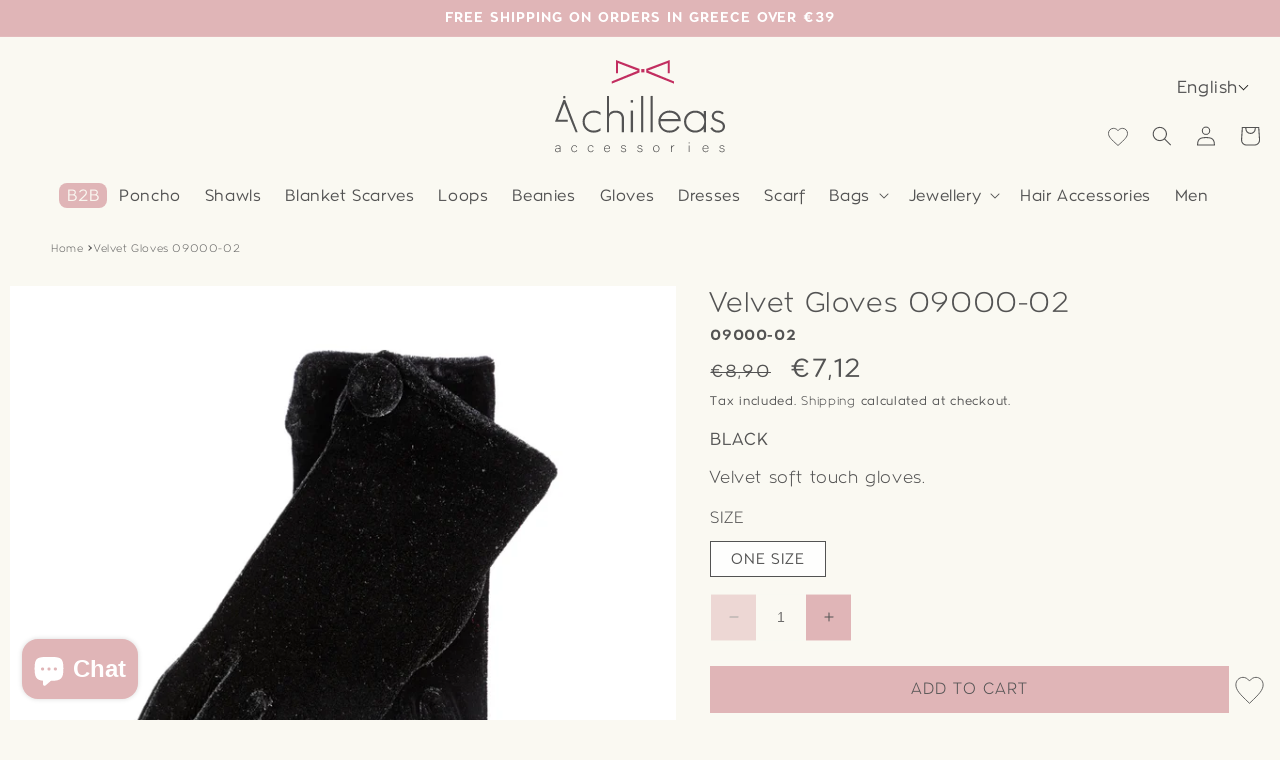

--- FILE ---
content_type: text/html; charset=utf-8
request_url: https://achilleasaccessories.gr/en/products/%CE%B3%CE%B1%CE%BD%CF%84%CE%B9-%CE%B2%CE%B5%CE%BB%CE%BF%CF%85%CE%B4%CE%BF-09000-02-%CE%BC%CE%B1%CF%85%CF%81%CE%BF
body_size: 46098
content:
<!doctype html>
<html class="no-js" lang="en">
  <head>
    <meta charset="utf-8">
    <meta http-equiv="X-UA-Compatible" content="IE=edge">
    <meta name="viewport" content="width=device-width,initial-scale=1">
    <meta name="theme-color" content="">
    <link rel="canonical" href="https://achilleasaccessories.gr/en/products/%ce%b3%ce%b1%ce%bd%cf%84%ce%b9-%ce%b2%ce%b5%ce%bb%ce%bf%cf%85%ce%b4%ce%bf-09000-02-%ce%bc%ce%b1%cf%85%cf%81%ce%bf">
    <link rel="preconnect" href="https://cdn.shopify.com" crossorigin>

    
    <link rel="preconnect" href="https://fonts.googleapis.com">
    <link rel="preconnect" href="https://fonts.gstatic.com" crossorigin>
    <link rel="preload" href="https://fonts.googleapis.com/css2?family=Italiana&display=swap" as="style">
    <link
      rel="stylesheet"
      href="https://fonts.googleapis.com/css2?family=Italiana&display=swap"
      media="print"
      onload="this.media='all'"
    >
    <noscript>
      <link rel="stylesheet" href="https://fonts.googleapis.com/css2?family=Italiana&display=swap">
    </noscript>
    
<style>
    @font-face {
        font-family: "Mona";
        src: url("https://cdn.shopify.com/s/files/1/0758/2688/8988/files/Mona-Light.otf?v=1699537235")
            format("opentype");
        font-weight: 300;
        -webkit-font-smoothing: antialiased;
        -moz-osx-font-smoothing: antialiased;
        font-display: swap;
    }
    @font-face {
        font-family: "Mona";
        src: url("https://cdn.shopify.com/s/files/1/0758/2688/8988/files/Mona.otf?v=1699537235")
            format("opentype");
        font-weight: 400;
        -webkit-font-smoothing: antialiased;
        -moz-osx-font-smoothing: antialiased;
        font-display: swap;
    }
    
    @font-face {
        font-family: "Mona";
        src: url("https://cdn.shopify.com/s/files/1/0758/2688/8988/files/Mona-Bold.otf?v=1699537240") format("opentype");
        font-weight: bold;
        -webkit-font-smoothing: antialiased;
        -moz-osx-font-smoothing: antialiased;
        font-display: swap;
    }
    @font-face {
        font-family: 'Mona';
        src: url('https://cdn.shopify.com/s/files/1/0758/2688/8988/files/Mona-Bold.otf?v=1699537240')
          format('opentype');
        font-weight: 500;
        -webkit-font-smoothing: antialiased;
        -moz-osx-font-smoothing: antialiased;
        font-display: swap;
      }

    body, html, p, a, h3, h4,h5,h6{
        font-family:'Mona', sans-serif!important;
    }
    </style>
    <link rel="stylesheet" href="//achilleasaccessories.gr/cdn/shop/t/104/assets/swiper-bundle.min.css?v=150784071885930508201764237149" media="print" onload="this.media='all'">
    <script src="//achilleasaccessories.gr/cdn/shop/t/104/assets/swiper-bundle.min.js?v=140229966564506460931764237151"></script>

    
    <link
      rel="stylesheet"
      href="https://cdnjs.cloudflare.com/ajax/libs/aos/2.3.4/aos.css"
      integrity="sha512-1cK78a1o+ht2JcaW6g8OXYwqpev9+6GqOkz9xmBN9iUUhIndKtxwILGWYOSibOKjLsEdjyjZvYDq/cZwNeak0w=="
      crossorigin="anonymous"
      referrerpolicy="no-referrer"
    >
    <script
      src="https://cdnjs.cloudflare.com/ajax/libs/aos/2.3.4/aos.js"
      integrity="sha512-A7AYk1fGKX6S2SsHywmPkrnzTZHrgiVT7GcQkLGDe2ev0aWb8zejytzS8wjo7PGEXKqJOrjQ4oORtnimIRZBtw=="
      crossorigin="anonymous"
      referrerpolicy="no-referrer"
    ></script>
    

    
<link rel="icon" type="image/png" href="//achilleasaccessories.gr/cdn/shop/files/Achilleas_accessories.png?crop=center&height=32&v=1701252436&width=32"><link rel="preconnect" href="https://fonts.shopifycdn.com" crossorigin><title>
      Velvet Gloves 09000-02
 &ndash; Achilleas Accessories Official</title>

    
      <meta name="description" content="Velvet soft touch gloves.">
    

    

<meta property="og:site_name" content="Achilleas Accessories Official">
<meta property="og:url" content="https://achilleasaccessories.gr/en/products/%ce%b3%ce%b1%ce%bd%cf%84%ce%b9-%ce%b2%ce%b5%ce%bb%ce%bf%cf%85%ce%b4%ce%bf-09000-02-%ce%bc%ce%b1%cf%85%cf%81%ce%bf">
<meta property="og:title" content="Velvet Gloves 09000-02">
<meta property="og:type" content="product">
<meta property="og:description" content="Velvet soft touch gloves."><meta property="og:image" content="http://achilleasaccessories.gr/cdn/shop/files/09000290.png?v=1694613357">
  <meta property="og:image:secure_url" content="https://achilleasaccessories.gr/cdn/shop/files/09000290.png?v=1694613357">
  <meta property="og:image:width" content="1080">
  <meta property="og:image:height" content="1080"><meta property="og:price:amount" content="7,12">
  <meta property="og:price:currency" content="EUR"><meta name="twitter:card" content="summary_large_image">
<meta name="twitter:title" content="Velvet Gloves 09000-02">
<meta name="twitter:description" content="Velvet soft touch gloves.">


    <script src="//achilleasaccessories.gr/cdn/shop/t/104/assets/constants.js?v=95358004781563950421764237113" defer="defer"></script>
    <script src="//achilleasaccessories.gr/cdn/shop/t/104/assets/pubsub.js?v=2921868252632587581764237130" defer="defer"></script>
    <script src="//achilleasaccessories.gr/cdn/shop/t/104/assets/global.js?v=147540920198455069011764237118" defer="defer"></script>
    <script>window.performance && window.performance.mark && window.performance.mark('shopify.content_for_header.start');</script><meta name="google-site-verification" content="57jBoJ0o6CgiiepZOiks13xQPviw4t3Hsh13a4Vjgu4">
<meta id="shopify-digital-wallet" name="shopify-digital-wallet" content="/75826888988/digital_wallets/dialog">
<link rel="alternate" hreflang="x-default" href="https://achilleasaccessories.gr/products/%CE%B3%CE%B1%CE%BD%CF%84%CE%B9-%CE%B2%CE%B5%CE%BB%CE%BF%CF%85%CE%B4%CE%BF-09000-02-%CE%BC%CE%B1%CF%85%CF%81%CE%BF">
<link rel="alternate" hreflang="el" href="https://achilleasaccessories.gr/products/%CE%B3%CE%B1%CE%BD%CF%84%CE%B9-%CE%B2%CE%B5%CE%BB%CE%BF%CF%85%CE%B4%CE%BF-09000-02-%CE%BC%CE%B1%CF%85%CF%81%CE%BF">
<link rel="alternate" hreflang="en" href="https://achilleasaccessories.gr/en/products/%CE%B3%CE%B1%CE%BD%CF%84%CE%B9-%CE%B2%CE%B5%CE%BB%CE%BF%CF%85%CE%B4%CE%BF-09000-02-%CE%BC%CE%B1%CF%85%CF%81%CE%BF">
<link rel="alternate" type="application/json+oembed" href="https://achilleasaccessories.gr/en/products/%ce%b3%ce%b1%ce%bd%cf%84%ce%b9-%ce%b2%ce%b5%ce%bb%ce%bf%cf%85%ce%b4%ce%bf-09000-02-%ce%bc%ce%b1%cf%85%cf%81%ce%bf.oembed">
<script async="async" src="/checkouts/internal/preloads.js?locale=en-GR"></script>
<script id="shopify-features" type="application/json">{"accessToken":"0f6cbcac6456e8cafd7faca0df2ab38b","betas":["rich-media-storefront-analytics"],"domain":"achilleasaccessories.gr","predictiveSearch":true,"shopId":75826888988,"locale":"en"}</script>
<script>var Shopify = Shopify || {};
Shopify.shop = "achilleas-accessories.myshopify.com";
Shopify.locale = "en";
Shopify.currency = {"active":"EUR","rate":"1.0"};
Shopify.country = "GR";
Shopify.theme = {"name":"Copy of Live (menu item color)","id":186612023673,"schema_name":"Dawn","schema_version":"9.0.0","theme_store_id":887,"role":"main"};
Shopify.theme.handle = "null";
Shopify.theme.style = {"id":null,"handle":null};
Shopify.cdnHost = "achilleasaccessories.gr/cdn";
Shopify.routes = Shopify.routes || {};
Shopify.routes.root = "/en/";</script>
<script type="module">!function(o){(o.Shopify=o.Shopify||{}).modules=!0}(window);</script>
<script>!function(o){function n(){var o=[];function n(){o.push(Array.prototype.slice.apply(arguments))}return n.q=o,n}var t=o.Shopify=o.Shopify||{};t.loadFeatures=n(),t.autoloadFeatures=n()}(window);</script>
<script id="shop-js-analytics" type="application/json">{"pageType":"product"}</script>
<script defer="defer" async type="module" src="//achilleasaccessories.gr/cdn/shopifycloud/shop-js/modules/v2/client.init-shop-cart-sync_BApSsMSl.en.esm.js"></script>
<script defer="defer" async type="module" src="//achilleasaccessories.gr/cdn/shopifycloud/shop-js/modules/v2/chunk.common_CBoos6YZ.esm.js"></script>
<script type="module">
  await import("//achilleasaccessories.gr/cdn/shopifycloud/shop-js/modules/v2/client.init-shop-cart-sync_BApSsMSl.en.esm.js");
await import("//achilleasaccessories.gr/cdn/shopifycloud/shop-js/modules/v2/chunk.common_CBoos6YZ.esm.js");

  window.Shopify.SignInWithShop?.initShopCartSync?.({"fedCMEnabled":true,"windoidEnabled":true});

</script>
<script>(function() {
  var isLoaded = false;
  function asyncLoad() {
    if (isLoaded) return;
    isLoaded = true;
    var urls = ["https:\/\/cdn.nfcube.com\/instafeed-ffe812542e2d5df46dd445100e0ed661.js?shop=achilleas-accessories.myshopify.com"];
    for (var i = 0; i < urls.length; i++) {
      var s = document.createElement('script');
      s.type = 'text/javascript';
      s.async = true;
      s.src = urls[i];
      var x = document.getElementsByTagName('script')[0];
      x.parentNode.insertBefore(s, x);
    }
  };
  if(window.attachEvent) {
    window.attachEvent('onload', asyncLoad);
  } else {
    window.addEventListener('load', asyncLoad, false);
  }
})();</script>
<script id="__st">var __st={"a":75826888988,"offset":7200,"reqid":"88493866-d7bc-4c5f-b99c-660a6d00dea2-1768878473","pageurl":"achilleasaccessories.gr\/en\/products\/%CE%B3%CE%B1%CE%BD%CF%84%CE%B9-%CE%B2%CE%B5%CE%BB%CE%BF%CF%85%CE%B4%CE%BF-09000-02-%CE%BC%CE%B1%CF%85%CF%81%CE%BF","u":"a8a829a0c014","p":"product","rtyp":"product","rid":8627275563292};</script>
<script>window.ShopifyPaypalV4VisibilityTracking = true;</script>
<script id="captcha-bootstrap">!function(){'use strict';const t='contact',e='account',n='new_comment',o=[[t,t],['blogs',n],['comments',n],[t,'customer']],c=[[e,'customer_login'],[e,'guest_login'],[e,'recover_customer_password'],[e,'create_customer']],r=t=>t.map((([t,e])=>`form[action*='/${t}']:not([data-nocaptcha='true']) input[name='form_type'][value='${e}']`)).join(','),a=t=>()=>t?[...document.querySelectorAll(t)].map((t=>t.form)):[];function s(){const t=[...o],e=r(t);return a(e)}const i='password',u='form_key',d=['recaptcha-v3-token','g-recaptcha-response','h-captcha-response',i],f=()=>{try{return window.sessionStorage}catch{return}},m='__shopify_v',_=t=>t.elements[u];function p(t,e,n=!1){try{const o=window.sessionStorage,c=JSON.parse(o.getItem(e)),{data:r}=function(t){const{data:e,action:n}=t;return t[m]||n?{data:e,action:n}:{data:t,action:n}}(c);for(const[e,n]of Object.entries(r))t.elements[e]&&(t.elements[e].value=n);n&&o.removeItem(e)}catch(o){console.error('form repopulation failed',{error:o})}}const l='form_type',E='cptcha';function T(t){t.dataset[E]=!0}const w=window,h=w.document,L='Shopify',v='ce_forms',y='captcha';let A=!1;((t,e)=>{const n=(g='f06e6c50-85a8-45c8-87d0-21a2b65856fe',I='https://cdn.shopify.com/shopifycloud/storefront-forms-hcaptcha/ce_storefront_forms_captcha_hcaptcha.v1.5.2.iife.js',D={infoText:'Protected by hCaptcha',privacyText:'Privacy',termsText:'Terms'},(t,e,n)=>{const o=w[L][v],c=o.bindForm;if(c)return c(t,g,e,D).then(n);var r;o.q.push([[t,g,e,D],n]),r=I,A||(h.body.append(Object.assign(h.createElement('script'),{id:'captcha-provider',async:!0,src:r})),A=!0)});var g,I,D;w[L]=w[L]||{},w[L][v]=w[L][v]||{},w[L][v].q=[],w[L][y]=w[L][y]||{},w[L][y].protect=function(t,e){n(t,void 0,e),T(t)},Object.freeze(w[L][y]),function(t,e,n,w,h,L){const[v,y,A,g]=function(t,e,n){const i=e?o:[],u=t?c:[],d=[...i,...u],f=r(d),m=r(i),_=r(d.filter((([t,e])=>n.includes(e))));return[a(f),a(m),a(_),s()]}(w,h,L),I=t=>{const e=t.target;return e instanceof HTMLFormElement?e:e&&e.form},D=t=>v().includes(t);t.addEventListener('submit',(t=>{const e=I(t);if(!e)return;const n=D(e)&&!e.dataset.hcaptchaBound&&!e.dataset.recaptchaBound,o=_(e),c=g().includes(e)&&(!o||!o.value);(n||c)&&t.preventDefault(),c&&!n&&(function(t){try{if(!f())return;!function(t){const e=f();if(!e)return;const n=_(t);if(!n)return;const o=n.value;o&&e.removeItem(o)}(t);const e=Array.from(Array(32),(()=>Math.random().toString(36)[2])).join('');!function(t,e){_(t)||t.append(Object.assign(document.createElement('input'),{type:'hidden',name:u})),t.elements[u].value=e}(t,e),function(t,e){const n=f();if(!n)return;const o=[...t.querySelectorAll(`input[type='${i}']`)].map((({name:t})=>t)),c=[...d,...o],r={};for(const[a,s]of new FormData(t).entries())c.includes(a)||(r[a]=s);n.setItem(e,JSON.stringify({[m]:1,action:t.action,data:r}))}(t,e)}catch(e){console.error('failed to persist form',e)}}(e),e.submit())}));const S=(t,e)=>{t&&!t.dataset[E]&&(n(t,e.some((e=>e===t))),T(t))};for(const o of['focusin','change'])t.addEventListener(o,(t=>{const e=I(t);D(e)&&S(e,y())}));const B=e.get('form_key'),M=e.get(l),P=B&&M;t.addEventListener('DOMContentLoaded',(()=>{const t=y();if(P)for(const e of t)e.elements[l].value===M&&p(e,B);[...new Set([...A(),...v().filter((t=>'true'===t.dataset.shopifyCaptcha))])].forEach((e=>S(e,t)))}))}(h,new URLSearchParams(w.location.search),n,t,e,['guest_login'])})(!0,!0)}();</script>
<script integrity="sha256-4kQ18oKyAcykRKYeNunJcIwy7WH5gtpwJnB7kiuLZ1E=" data-source-attribution="shopify.loadfeatures" defer="defer" src="//achilleasaccessories.gr/cdn/shopifycloud/storefront/assets/storefront/load_feature-a0a9edcb.js" crossorigin="anonymous"></script>
<script data-source-attribution="shopify.dynamic_checkout.dynamic.init">var Shopify=Shopify||{};Shopify.PaymentButton=Shopify.PaymentButton||{isStorefrontPortableWallets:!0,init:function(){window.Shopify.PaymentButton.init=function(){};var t=document.createElement("script");t.src="https://achilleasaccessories.gr/cdn/shopifycloud/portable-wallets/latest/portable-wallets.en.js",t.type="module",document.head.appendChild(t)}};
</script>
<script data-source-attribution="shopify.dynamic_checkout.buyer_consent">
  function portableWalletsHideBuyerConsent(e){var t=document.getElementById("shopify-buyer-consent"),n=document.getElementById("shopify-subscription-policy-button");t&&n&&(t.classList.add("hidden"),t.setAttribute("aria-hidden","true"),n.removeEventListener("click",e))}function portableWalletsShowBuyerConsent(e){var t=document.getElementById("shopify-buyer-consent"),n=document.getElementById("shopify-subscription-policy-button");t&&n&&(t.classList.remove("hidden"),t.removeAttribute("aria-hidden"),n.addEventListener("click",e))}window.Shopify?.PaymentButton&&(window.Shopify.PaymentButton.hideBuyerConsent=portableWalletsHideBuyerConsent,window.Shopify.PaymentButton.showBuyerConsent=portableWalletsShowBuyerConsent);
</script>
<script data-source-attribution="shopify.dynamic_checkout.cart.bootstrap">document.addEventListener("DOMContentLoaded",(function(){function t(){return document.querySelector("shopify-accelerated-checkout-cart, shopify-accelerated-checkout")}if(t())Shopify.PaymentButton.init();else{new MutationObserver((function(e,n){t()&&(Shopify.PaymentButton.init(),n.disconnect())})).observe(document.body,{childList:!0,subtree:!0})}}));
</script>
<script id="sections-script" data-sections="header" defer="defer" src="//achilleasaccessories.gr/cdn/shop/t/104/compiled_assets/scripts.js?v=11443"></script>
<script>window.performance && window.performance.mark && window.performance.mark('shopify.content_for_header.end');</script>


    <style data-shopify>
      @font-face {
  font-family: Assistant;
  font-weight: 400;
  font-style: normal;
  font-display: swap;
  src: url("//achilleasaccessories.gr/cdn/fonts/assistant/assistant_n4.9120912a469cad1cc292572851508ca49d12e768.woff2") format("woff2"),
       url("//achilleasaccessories.gr/cdn/fonts/assistant/assistant_n4.6e9875ce64e0fefcd3f4446b7ec9036b3ddd2985.woff") format("woff");
}

      @font-face {
  font-family: Assistant;
  font-weight: 700;
  font-style: normal;
  font-display: swap;
  src: url("//achilleasaccessories.gr/cdn/fonts/assistant/assistant_n7.bf44452348ec8b8efa3aa3068825305886b1c83c.woff2") format("woff2"),
       url("//achilleasaccessories.gr/cdn/fonts/assistant/assistant_n7.0c887fee83f6b3bda822f1150b912c72da0f7b64.woff") format("woff");
}

      
      
      @font-face {
  font-family: Assistant;
  font-weight: 400;
  font-style: normal;
  font-display: swap;
  src: url("//achilleasaccessories.gr/cdn/fonts/assistant/assistant_n4.9120912a469cad1cc292572851508ca49d12e768.woff2") format("woff2"),
       url("//achilleasaccessories.gr/cdn/fonts/assistant/assistant_n4.6e9875ce64e0fefcd3f4446b7ec9036b3ddd2985.woff") format("woff");
}


      :root {
        --font-body-family: Assistant, sans-serif;
        --font-body-style: normal;
        --font-body-weight: 400;
        --font-body-weight-bold: 700;

        --font-heading-family: Assistant, sans-serif;
        --font-heading-style: normal;
        --font-heading-weight: 400;

        --font-body-scale: 1.0;
        --font-heading-scale: 1.0;

        --color-base-text: 250, 249, 242;
        --color-shadow: 250, 249, 242;
        --color-base-background-1: 250, 249, 242;
        --color-base-background-2: 243, 243, 243;
        --color-base-solid-button-labels: 255, 255, 255;
        --color-base-outline-button-labels: 18, 18, 18;
        --color-base-accent-1: 224, 181, 183;
        --color-base-accent-2: 250, 249, 242;
        --payment-terms-background-color: #faf9f2;

        --gradient-base-background-1: #faf9f2;
        --gradient-base-background-2: #f3f3f3;
        --gradient-base-accent-1: #e0b5b7;
        --gradient-base-accent-2: #faf9f2;

        --media-padding: px;
        --media-border-opacity: 0.0;
        --media-border-width: 0px;
        --media-radius: 0px;
        --media-shadow-opacity: 0.0;
        --media-shadow-horizontal-offset: 0px;
        --media-shadow-vertical-offset: 4px;
        --media-shadow-blur-radius: 5px;
        --media-shadow-visible: 0;

        --page-width: 150rem;
        --page-width-margin: 0rem;

        --product-card-image-padding: 0.6rem;
        --product-card-corner-radius: 0.0rem;
        --product-card-text-alignment: left;
        --product-card-border-width: 0.0rem;
        --product-card-border-opacity: 0.0;
        --product-card-shadow-opacity: 0.0;
        --product-card-shadow-visible: 0;
        --product-card-shadow-horizontal-offset: 0.0rem;
        --product-card-shadow-vertical-offset: 0.4rem;
        --product-card-shadow-blur-radius: 0.0rem;

        --collection-card-image-padding: 0.0rem;
        --collection-card-corner-radius: 0.0rem;
        --collection-card-text-alignment: left;
        --collection-card-border-width: 0.0rem;
        --collection-card-border-opacity: 0.1;
        --collection-card-shadow-opacity: 0.0;
        --collection-card-shadow-visible: 0;
        --collection-card-shadow-horizontal-offset: 0.0rem;
        --collection-card-shadow-vertical-offset: 0.4rem;
        --collection-card-shadow-blur-radius: 0.5rem;

        --blog-card-image-padding: 0.0rem;
        --blog-card-corner-radius: 0.0rem;
        --blog-card-text-alignment: left;
        --blog-card-border-width: 0.0rem;
        --blog-card-border-opacity: 0.1;
        --blog-card-shadow-opacity: 0.0;
        --blog-card-shadow-visible: 0;
        --blog-card-shadow-horizontal-offset: 0.0rem;
        --blog-card-shadow-vertical-offset: 0.4rem;
        --blog-card-shadow-blur-radius: 0.5rem;

        --badge-corner-radius: 0.4rem;

        --popup-border-width: 1px;
        --popup-border-opacity: 0.1;
        --popup-corner-radius: 0px;
        --popup-shadow-opacity: 0.0;
        --popup-shadow-horizontal-offset: 0px;
        --popup-shadow-vertical-offset: 4px;
        --popup-shadow-blur-radius: 5px;

        --drawer-border-width: 1px;
        --drawer-border-opacity: 0.1;
        --drawer-shadow-opacity: 0.0;
        --drawer-shadow-horizontal-offset: 0px;
        --drawer-shadow-vertical-offset: 4px;
        --drawer-shadow-blur-radius: 5px;

        --spacing-sections-desktop: 0px;
        --spacing-sections-mobile: 0px;

        --grid-desktop-vertical-spacing: 8px;
        --grid-desktop-horizontal-spacing: 8px;
        --grid-mobile-vertical-spacing: 4px;
        --grid-mobile-horizontal-spacing: 4px;

        --text-boxes-border-opacity: 0.1;
        --text-boxes-border-width: 0px;
        --text-boxes-radius: 0px;
        --text-boxes-shadow-opacity: 0.0;
        --text-boxes-shadow-visible: 0;
        --text-boxes-shadow-horizontal-offset: 0px;
        --text-boxes-shadow-vertical-offset: 4px;
        --text-boxes-shadow-blur-radius: 5px;

        --buttons-radius: 0px;
        --buttons-radius-outset: 0px;
        --buttons-border-width: 1px;
        --buttons-border-opacity: 1.0;
        --buttons-shadow-opacity: 0.0;
        --buttons-shadow-visible: 0;
        --buttons-shadow-horizontal-offset: 0px;
        --buttons-shadow-vertical-offset: 4px;
        --buttons-shadow-blur-radius: 5px;
        --buttons-border-offset: 0px;

        --inputs-radius: 0px;
        --inputs-border-width: 1px;
        --inputs-border-opacity: 0.55;
        --inputs-shadow-opacity: 0.0;
        --inputs-shadow-horizontal-offset: 0px;
        --inputs-margin-offset: 0px;
        --inputs-shadow-vertical-offset: 4px;
        --inputs-shadow-blur-radius: 5px;
        --inputs-radius-outset: 0px;

        --variant-pills-radius: 0px;
        --variant-pills-border-width: 1px;
        --variant-pills-border-opacity: 0.55;
        --variant-pills-shadow-opacity: 0.0;
        --variant-pills-shadow-horizontal-offset: 0px;
        --variant-pills-shadow-vertical-offset: 4px;
        --variant-pills-shadow-blur-radius: 5px;
      }

      *,
      *::before,
      *::after {
        box-sizing: inherit;
      }

      html {
        box-sizing: border-box;
        font-size: calc(var(--font-body-scale) * 62.5%);
        height: 100%;
      }

      body {
        display: grid;
        grid-template-rows: auto auto 1fr auto;
        grid-template-columns: 100%;
        min-height: 100%;
        margin: 0;
        font-size: 1.5rem;
        letter-spacing: 0.06rem;
        line-height: calc(1 + 0.8 / var(--font-body-scale));
        font-family: var(--font-body-family);
        font-style: var(--font-body-style);
        font-weight: var(--font-body-weight);
      }

      @media screen and (min-width: 750px) {
        body {
          font-size: 1.6rem;
        }
      }
    </style>

    
    <link href="//achilleasaccessories.gr/cdn/shop/t/104/assets/base.css?v=67329630547811016741764237076" rel="stylesheet" type="text/css" media="all" />
<link rel="preload" as="font" href="//achilleasaccessories.gr/cdn/fonts/assistant/assistant_n4.9120912a469cad1cc292572851508ca49d12e768.woff2" type="font/woff2" crossorigin><link rel="preload" as="font" href="//achilleasaccessories.gr/cdn/fonts/assistant/assistant_n4.9120912a469cad1cc292572851508ca49d12e768.woff2" type="font/woff2" crossorigin><link
        rel="stylesheet"
        href="//achilleasaccessories.gr/cdn/shop/t/104/assets/component-predictive-search.css?v=85913294783299393391764237105"
        media="print"
        onload="this.media='all'"
      ><script>
      document.documentElement.className = document.documentElement.className.replace('no-js', 'js');
      if (Shopify.designMode) {
        document.documentElement.classList.add('shopify-design-mode');
      }
    </script>

    
    <script src="//achilleasaccessories.gr/cdn/shop/t/104/assets/wishlist.js?v=119450525678163024831764237160" defer="defer"></script><script>
    !function(t,n,e,o,a){function d(t){var n=~~(Date.now()/3e5),o=document.createElement(e);o.async=!0,o.src=t+"?ts="+n;var a=document.getElementsByTagName(e)[0];a.parentNode.insertBefore(o,a)}
    t.MooTrackerObject=a,t[a]=t[a]||function( ){return t[a].q?void t[a].q.push(arguments):void(t[a].q=[arguments])},window .attachEvent?window.attachEvent("onload",d.bind(this,o) ):window.addEventListener("load",d.bind(this,o),!1)
  }
  (window,document,"script","//cdn.stat-track.com/statics/moosend-tracking.min.js","mootrack");
    mootrack("init", "240b8fb8-1bd0-461b-b855-062cad6a0a13");mootrack("PAGE_VIEWED", [{ product: {
        itemCode: "09000-02",itemName: "Velvet Gloves 09000-02 - BLACK \/ ONE SIZE",itemImage: "https:\/\/achilleasaccessories.gr\/cdn\/shop\/files\/09000290.png?v=1694613357",itemPrice: "7.12",itemUrl: "https:\/\/achilleasaccessories.gr\/en\/products\/%CE%B3%CE%B1%CE%BD%CF%84%CE%B9-%CE%B2%CE%B5%CE%BB%CE%BF%CF%85%CE%B4%CE%BF-09000-02-%CE%BC%CE%B1%CF%85%CF%81%CE%BF?variant=46686139613468",itemQuantity: 1,itemTotalPrice: "7.12",itemSupplier: "Achilleas accessories","Color": "BLACK","Size": "ONE SIZE"} }]);</script><!-- -------------------------------------- -->
<!--         Think Plus | code:head         -->
<!-- -------------------------------------- -->

<link href="//achilleasaccessories.gr/cdn/shop/t/104/assets/thinkplus-style.main.min.css?v=16471705760941452391764237157" rel="stylesheet" /><link href="//achilleasaccessories.gr/cdn/shop/t/104/assets/thinkplus-style.fcs.min.css?v=148866116543760356841764237155" rel="stylesheet" />
    <script type="text/javascript">
  window.Rivo = window.Rivo || {};
  window.Rivo.common = window.Rivo.common || {};
  window.Rivo.common.shop = {
    permanent_domain: 'achilleas-accessories.myshopify.com',
    currency: "EUR",
    money_format: "€{{amount_with_comma_separator}}",
    id: 75826888988
  };
  

  window.Rivo.common.template = 'product';
  window.Rivo.common.cart = {};
  window.Rivo.common.vapid_public_key = "BJuXCmrtTK335SuczdNVYrGVtP_WXn4jImChm49st7K7z7e8gxSZUKk4DhUpk8j2Xpiw5G4-ylNbMKLlKkUEU98=";
  window.Rivo.global_config = {"asset_urls":{"loy":{"api_js":"https:\/\/cdn.shopify.com\/s\/files\/1\/0194\/1736\/6592\/t\/1\/assets\/ba_rivo_api.js?v=1695089532","init_js":"https:\/\/cdn.shopify.com\/s\/files\/1\/0194\/1736\/6592\/t\/1\/assets\/ba_loy_init.js?v=1695089522","referrals_js":"https:\/\/cdn.shopify.com\/s\/files\/1\/0194\/1736\/6592\/t\/1\/assets\/ba_loy_referrals.js?v=1695089528","referrals_css":"https:\/\/cdn.shopify.com\/s\/files\/1\/0194\/1736\/6592\/t\/1\/assets\/ba_loy_referrals.css?v=1690178293","widget_js":"https:\/\/cdn.shopify.com\/s\/files\/1\/0194\/1736\/6592\/t\/1\/assets\/ba_loy_widget.js?v=1695089523","widget_css":"https:\/\/cdn.shopify.com\/s\/files\/1\/0194\/1736\/6592\/t\/1\/assets\/ba_loy_widget.css?v=1691714514","page_init_js":"https:\/\/cdn.shopify.com\/s\/files\/1\/0194\/1736\/6592\/t\/1\/assets\/ba_loy_page_init.js?v=1695089525","page_widget_js":"https:\/\/cdn.shopify.com\/s\/files\/1\/0194\/1736\/6592\/t\/1\/assets\/ba_loy_page_widget.js?v=1695089526","page_widget_css":"https:\/\/cdn.shopify.com\/s\/files\/1\/0194\/1736\/6592\/t\/1\/assets\/ba_loy_page.css?v=1689377962","page_preview_js":"\/assets\/msg\/loy_page_preview.js"},"rev":{"init_js":"https:\/\/cdn.shopify.com\/s\/files\/1\/0194\/1736\/6592\/t\/1\/assets\/ba_rev_init.js?v=1689085730","display_js":"https:\/\/cdn.shopify.com\/s\/files\/1\/0194\/1736\/6592\/t\/1\/assets\/ba_rev_display.js?v=1693360298","modal_js":"https:\/\/cdn.shopify.com\/s\/files\/1\/0194\/1736\/6592\/t\/1\/assets\/ba_rev_modal.js?v=1693360297","widget_css":"https:\/\/cdn.shopify.com\/s\/files\/1\/0194\/1736\/6592\/t\/1\/assets\/ba_rev_widget.css?v=1680320455","modal_css":"https:\/\/cdn.shopify.com\/s\/files\/1\/0194\/1736\/6592\/t\/1\/assets\/ba_rev_modal.css?v=1680295707"},"pu":{"init_js":"https:\/\/cdn.shopify.com\/s\/files\/1\/0194\/1736\/6592\/t\/1\/assets\/ba_pu_init.js?v=1635877170"},"widgets":{"init_js":"https:\/\/cdn.shopify.com\/s\/files\/1\/0194\/1736\/6592\/t\/1\/assets\/ba_widget_init.js?v=1693880958","modal_js":"https:\/\/cdn.shopify.com\/s\/files\/1\/0194\/1736\/6592\/t\/1\/assets\/ba_widget_modal.js?v=1693880960","modal_css":"https:\/\/cdn.shopify.com\/s\/files\/1\/0194\/1736\/6592\/t\/1\/assets\/ba_widget_modal.css?v=1654723622"},"forms":{"init_js":"https:\/\/cdn.shopify.com\/s\/files\/1\/0194\/1736\/6592\/t\/1\/assets\/ba_forms_init.js?v=1695089529","widget_js":"https:\/\/cdn.shopify.com\/s\/files\/1\/0194\/1736\/6592\/t\/1\/assets\/ba_forms_widget.js?v=1695089531","forms_css":"https:\/\/cdn.shopify.com\/s\/files\/1\/0194\/1736\/6592\/t\/1\/assets\/ba_forms.css?v=1654711758"},"global":{"helper_js":"https:\/\/cdn.shopify.com\/s\/files\/1\/0194\/1736\/6592\/t\/1\/assets\/ba_tracking.js?v=1680229884"}},"proxy_paths":{"pop":"\/apps\/ba-pop","app_metrics":"\/apps\/ba-pop\/app_metrics","push_subscription":"\/apps\/ba-pop\/push"},"aat":["pop"],"pv":false,"sts":false,"bam":false,"batc":false,"base_money_format":"€{{amount_with_comma_separator}}","online_store_version":2,"loy_js_api_enabled":false,"shop":{"name":"Achilleas accessories","domain":"achilleas-accessories.myshopify.com"}};

  
    if (window.Rivo.common.template == 'product'){
      window.Rivo.common.product = {
        id: 8627275563292, price: 712, handle: "γαντι-βελουδο-09000-02-μαυρο", tags: ["auto_imported_from_erp","GLOVES","season_name: 2009-"],
        available: true, title: "Velvet Gloves 09000-02", variants: [{"id":46686139613468,"title":"BLACK \/ ONE SIZE","option1":"BLACK","option2":"ONE SIZE","option3":null,"sku":"09000-02","requires_shipping":true,"taxable":true,"featured_image":null,"available":true,"name":"Velvet Gloves 09000-02 - BLACK \/ ONE SIZE","public_title":"BLACK \/ ONE SIZE","options":["BLACK","ONE SIZE"],"price":712,"weight":0,"compare_at_price":890,"inventory_management":"shopify","barcode":"5206534637896","requires_selling_plan":false,"selling_plan_allocations":[]}]
      };
    }
  




    window.Rivo.widgets_config = {"id":115856,"active":false,"frequency_limit_amount":2,"frequency_limit_time_unit":"days","background_image":{"position":"none","widget_background_preview_url":""},"initial_state":{"body":"Great things happen to our subscribers\r\n\r\n","title":"Subscribe","cta_text":"SIGN UP","show_email":"true","action_text":"Saving...","footer_text":"You are signing up to receive communication via email and can unsubscribe at any time.","dismiss_text":"No thanks","email_placeholder":"Email Address","phone_placeholder":"Phone Number"},"success_state":{"body":"Thanks for subscribing.","title":"Welcome! 🎉","cta_text":"Continue shopping","cta_action":"dismiss","redirect_url":"","open_url_new_tab":"false"},"closed_state":{"action":"close_widget","font_size":"20","action_text":"GET 10% OFF","display_offset":"300","display_position":"left"},"error_state":{"submit_error":"Sorry, please try again later","invalid_email":"Please enter valid email address!","error_subscribing":"Error subscribing, try again later","already_registered":"You have already registered","invalid_phone_number":"Please enter valid phone number!"},"trigger":{"action":"on_timer","delay_in_seconds":"0"},"colors":{"link_color":"#e0b5b7","sticky_bar_bg":"#C62828","cta_font_color":"#fff","body_font_color":"#535353","sticky_bar_text":"#fff","background_color":"#faf9f2","error_text_color":"#ff2626","title_font_color":"#535353","footer_font_color":"#bbb","dismiss_font_color":"#bbb","cta_background_color":"#e0b5b7","sticky_coupon_bar_bg":"#286ef8","error_text_background":"","sticky_coupon_bar_text":"#fff"},"sticky_coupon_bar":{"enabled":"false","message":"Don't forget to use your code"},"display_style":{"font":"inherit","size":"regular","align":"center"},"dismissable":true,"has_background":false,"opt_in_channels":["email"],"rules":[],"widget_css":".powered_by_rivo{\n  display: block;\n}\n.ba_widget_main_design {\n  background: #faf9f2;\n}\n.ba_widget_content{text-align: center}\n.ba_widget_parent{\n  font-family: inherit;\n}\n.ba_widget_parent.background{\n}\n.ba_widget_left_content{\n}\n.ba_widget_right_content{\n}\n#ba_widget_cta_button:disabled{\n  background: #e0b5b7cc;\n}\n#ba_widget_cta_button{\n  background: #e0b5b7;\n  color: #fff;\n}\n#ba_widget_cta_button:after {\n  background: #e0b5b7e0;\n}\n.ba_initial_state_title, .ba_success_state_title{\n  color: #535353;\n}\n.ba_initial_state_body, .ba_success_state_body{\n  color: #535353;\n}\n.ba_initial_state_dismiss_text{\n  color: #bbb;\n}\n.ba_initial_state_footer_text, .ba_initial_state_sms_agreement{\n  color: #bbb;\n}\n.ba_widget_error{\n  color: #ff2626;\n  background: ;\n}\n.ba_link_color{\n  color: #e0b5b7;\n}\n","custom_css":".ba_widget_main_design {\n    border-radius: 5px!important;\n}\n .ba_widget_logo_holder  img{\n    width:auto!important;\n   height: 85px!important;\n  margin-bottom:5px;\n}\n.ba_widget_parent, .ba_initial_state_title, * {\nfont-family: 'ZonaPro', sans-serif!important;\n}\n.powered_by_rivo{\ndisplay:none!important;}","logo":"https:\/\/d15d3imw3mjndz.cloudfront.net\/gz8ktsa7pne59wzn0dfzmo1mv4fm"};

</script>


<script type="text/javascript">
  

  //Global snippet for Rivo
  //this is updated automatically - do not edit manually.

  function loadScript(src, defer, done) {
    var js = document.createElement('script');
    js.src = src;
    js.defer = defer;
    js.onload = function(){done();};
    js.onerror = function(){
      done(new Error('Failed to load script ' + src));
    };
    document.head.appendChild(js);
  }

  function browserSupportsAllFeatures() {
    return window.Promise && window.fetch && window.Symbol;
  }

  if (browserSupportsAllFeatures()) {
    main();
  } else {
    loadScript('https://polyfill-fastly.net/v3/polyfill.min.js?features=Promise,fetch', true, main);
  }

  function loadAppScripts(){
     if (window.Rivo.global_config.aat.includes("loy")){
      loadScript(window.Rivo.global_config.asset_urls.loy.init_js, true, function(){});
     }

     if (window.Rivo.global_config.aat.includes("rev")){
      loadScript(window.Rivo.global_config.asset_urls.rev.init_js, true, function(){});
     }

     if (window.Rivo.global_config.aat.includes("pu")){
      loadScript(window.Rivo.global_config.asset_urls.pu.init_js, true, function(){});
     }

     if (window.Rivo.global_config.aat.includes("pop") || window.Rivo.global_config.aat.includes("pu")){
      loadScript(window.Rivo.global_config.asset_urls.widgets.init_js, true, function(){});
     }
  }

  function main(err) {
    loadScript(window.Rivo.global_config.asset_urls.global.helper_js, false, loadAppScripts);
  }
</script>

  <!-- BEGIN app block: shopify://apps/t-lab-ai-language-translate/blocks/custom_translations/b5b83690-efd4-434d-8c6a-a5cef4019faf --><!-- BEGIN app snippet: custom_translation_scripts --><script>
(()=>{var o=/\([0-9]+?\)$/,M=/\r?\n|\r|\t|\xa0|\u200B|\u200E|&nbsp;| /g,v=/<\/?[a-z][\s\S]*>/i,t=/^(https?:\/\/|\/\/)[^\s/$.?#].[^\s]*$/i,k=/\{\{\s*([a-zA-Z_]\w*)\s*\}\}/g,p=/\{\{\s*([a-zA-Z_]\w*)\s*\}\}/,r=/^(https:)?\/\/cdn\.shopify\.com\/(.+)\.(png|jpe?g|gif|webp|svgz?|bmp|tiff?|ico|avif)/i,e=/^(https:)?\/\/cdn\.shopify\.com/i,a=/\b(?:https?|ftp)?:?\/\/?[^\s\/]+\/[^\s]+\.(?:png|jpe?g|gif|webp|svgz?|bmp|tiff?|ico|avif)\b/i,I=/url\(['"]?(.*?)['"]?\)/,m="__label:",i=document.createElement("textarea"),u={t:["src","data-src","data-source","data-href","data-zoom","data-master","data-bg","base-src"],i:["srcset","data-srcset"],o:["href","data-href"],u:["href","data-href","data-src","data-zoom"]},g=new Set(["img","picture","button","p","a","input"]),h=16.67,s=function(n){return n.nodeType===Node.ELEMENT_NODE},c=function(n){return n.nodeType===Node.TEXT_NODE};function w(n){return r.test(n.trim())||a.test(n.trim())}function b(n){return(n=>(n=n.trim(),t.test(n)))(n)||e.test(n.trim())}var l=function(n){return!n||0===n.trim().length};function j(n){return i.innerHTML=n,i.value}function T(n){return A(j(n))}function A(n){return n.trim().replace(o,"").replace(M,"").trim()}var _=1e3;function D(n){n=n.trim().replace(M,"").replace(/&amp;/g,"&").replace(/&gt;/g,">").replace(/&lt;/g,"<").trim();return n.length>_?N(n):n}function E(n){return n.trim().toLowerCase().replace(/^https:/i,"")}function N(n){for(var t=5381,r=0;r<n.length;r++)t=(t<<5)+t^n.charCodeAt(r);return(t>>>0).toString(36)}function f(n){for(var t=document.createElement("template"),r=(t.innerHTML=n,["SCRIPT","IFRAME","OBJECT","EMBED","LINK","META"]),e=/^(on\w+|srcdoc|style)$/i,a=document.createTreeWalker(t.content,NodeFilter.SHOW_ELEMENT),i=a.nextNode();i;i=a.nextNode()){var o=i;if(r.includes(o.nodeName))o.remove();else for(var u=o.attributes.length-1;0<=u;--u)e.test(o.attributes[u].name)&&o.removeAttribute(o.attributes[u].name)}return t.innerHTML}function d(n,t,r){void 0===r&&(r=20);for(var e=n,a=0;e&&e.parentElement&&a<r;){for(var i=e.parentElement,o=0,u=t;o<u.length;o++)for(var s=u[o],c=0,l=s.l;c<l.length;c++){var f=l[c];switch(f.type){case"class":for(var d=0,v=i.classList;d<v.length;d++){var p=v[d];if(f.value.test(p))return s.label}break;case"id":if(i.id&&f.value.test(i.id))return s.label;break;case"attribute":if(i.hasAttribute(f.name)){if(!f.value)return s.label;var m=i.getAttribute(f.name);if(m&&f.value.test(m))return s.label}}}e=i,a++}return"unknown"}function y(n,t){var r,e,a;"function"==typeof window.fetch&&"AbortController"in window?(r=new AbortController,e=setTimeout(function(){return r.abort()},3e3),fetch(n,{credentials:"same-origin",signal:r.signal}).then(function(n){return clearTimeout(e),n.ok?n.json():Promise.reject(n)}).then(t).catch(console.error)):((a=new XMLHttpRequest).onreadystatechange=function(){4===a.readyState&&200===a.status&&t(JSON.parse(a.responseText))},a.open("GET",n,!0),a.timeout=3e3,a.send())}function O(){var l=/([^\s]+)\.(png|jpe?g|gif|webp|svgz?|bmp|tiff?|ico|avif)$/i,f=/_(\{width\}x*|\{width\}x\{height\}|\d{3,4}x\d{3,4}|\d{3,4}x|x\d{3,4}|pinco|icon|thumb|small|compact|medium|large|grande|original|master)(_crop_\w+)*(@[2-3]x)*(.progressive)*$/i,d=/^(https?|ftp|file):\/\//i;function r(n){var t,r="".concat(n.path).concat(n.v).concat(null!=(r=n.size)?r:"",".").concat(n.p);return n.m&&(r="".concat(n.path).concat(n.m,"/").concat(n.v).concat(null!=(t=n.size)?t:"",".").concat(n.p)),n.host&&(r="".concat(null!=(t=n.protocol)?t:"","//").concat(n.host).concat(r)),n.g&&(r+=n.g),r}return{h:function(n){var t=!0,r=(d.test(n)||n.startsWith("//")||(t=!1,n="https://example.com"+n),t);n.startsWith("//")&&(r=!1,n="https:"+n);try{new URL(n)}catch(n){return null}var e,a,i,o,u,s,n=new URL(n),c=n.pathname.split("/").filter(function(n){return n});return c.length<1||(a=c.pop(),e=null!=(e=c.pop())?e:null,null===(a=a.match(l)))?null:(s=a[1],a=a[2],i=s.match(f),o=s,(u=null)!==i&&(o=s.substring(0,i.index),u=i[0]),s=0<c.length?"/"+c.join("/")+"/":"/",{protocol:r?n.protocol:null,host:t?n.host:null,path:s,g:n.search,m:e,v:o,size:u,p:a,version:n.searchParams.get("v"),width:n.searchParams.get("width")})},T:r,S:function(n){return(n.m?"/".concat(n.m,"/"):"/").concat(n.v,".").concat(n.p)},M:function(n){return(n.m?"/".concat(n.m,"/"):"/").concat(n.v,".").concat(n.p,"?v=").concat(n.version||"0")},k:function(n,t){return r({protocol:t.protocol,host:t.host,path:t.path,g:t.g,m:t.m,v:t.v,size:n.size,p:t.p,version:t.version,width:t.width})}}}var x,S,C={},H={};function q(p,n){var m=new Map,g=new Map,i=new Map,r=new Map,e=new Map,a=new Map,o=new Map,u=function(n){return n.toLowerCase().replace(/[\s\W_]+/g,"")},s=new Set(n.A.map(u)),c=0,l=!1,f=!1,d=O();function v(n,t,r){s.has(u(n))||n&&t&&(r.set(n,t),l=!0)}function t(n,t){if(n&&n.trim()&&0!==m.size){var r=A(n),e=H[r];if(e&&(p.log("dictionary",'Overlapping text: "'.concat(n,'" related to html: "').concat(e,'"')),t)&&(n=>{if(n)for(var t=h(n.outerHTML),r=t._,e=(t.I||(r=0),n.parentElement),a=0;e&&a<5;){var i=h(e.outerHTML),o=i.I,i=i._;if(o){if(p.log("dictionary","Ancestor depth ".concat(a,": overlap score=").concat(i.toFixed(3),", base=").concat(r.toFixed(3))),r<i)return 1;if(i<r&&0<r)return}e=e.parentElement,a++}})(t))p.log("dictionary",'Skipping text translation for "'.concat(n,'" because an ancestor HTML translation exists'));else{e=m.get(r);if(e)return e;var a=n;if(a&&a.trim()&&0!==g.size){for(var i,o,u,s=g.entries(),c=s.next();!c.done;){var l=c.value[0],f=c.value[1],d=a.trim().match(l);if(d&&1<d.length){i=l,o=f,u=d;break}c=s.next()}if(i&&o&&u){var v=u.slice(1),t=o.match(k);if(t&&t.length===v.length)return t.reduce(function(n,t,r){return n.replace(t,v[r])},o)}}}}return null}function h(n){var r,e,a;return!n||!n.trim()||0===i.size?{I:null,_:0}:(r=D(n),a=0,(e=null)!=(n=i.get(r))?{I:n,_:1}:(i.forEach(function(n,t){-1!==t.indexOf(r)&&(t=r.length/t.length,a<t)&&(a=t,e=n)}),{I:e,_:a}))}function w(n){return n&&n.trim()&&0!==i.size&&(n=D(n),null!=(n=i.get(n)))?n:null}function b(n){if(n&&n.trim()&&0!==r.size){var t=E(n),t=r.get(t);if(t)return t;t=d.h(n);if(t){n=d.M(t).toLowerCase(),n=r.get(n);if(n)return n;n=d.S(t).toLowerCase(),t=r.get(n);if(t)return t}}return null}function T(n){return!n||!n.trim()||0===e.size||void 0===(n=e.get(A(n)))?null:n}function y(n){return!n||!n.trim()||0===a.size||void 0===(n=a.get(E(n)))?null:n}function x(n){var t;return!n||!n.trim()||0===o.size?null:null!=(t=o.get(A(n)))?t:(t=D(n),void 0!==(n=o.get(t))?n:null)}function S(){var n={j:m,D:g,N:i,O:r,C:e,H:a,q:o,L:l,R:c,F:C};return JSON.stringify(n,function(n,t){return t instanceof Map?Object.fromEntries(t.entries()):t})}return{J:function(n,t){v(n,t,m)},U:function(n,t){n&&t&&(n=new RegExp("^".concat(n,"$"),"s"),g.set(n,t),l=!0)},$:function(n,t){var r;n!==t&&(v((r=j(r=n).trim().replace(M,"").trim()).length>_?N(r):r,t,i),c=Math.max(c,n.length))},P:function(n,t){v(n,t,r),(n=d.h(n))&&(v(d.M(n).toLowerCase(),t,r),v(d.S(n).toLowerCase(),t,r))},G:function(n,t){v(n.replace("[img-alt]","").replace(M,"").trim(),t,e)},B:function(n,t){v(n,t,a)},W:function(n,t){f=!0,v(n,t,o)},V:function(){return p.log("dictionary","Translation dictionaries: ",S),i.forEach(function(n,r){m.forEach(function(n,t){r!==t&&-1!==r.indexOf(t)&&(C[t]=A(n),H[t]=r)})}),p.log("dictionary","appliedTextTranslations: ",JSON.stringify(C)),p.log("dictionary","overlappingTexts: ",JSON.stringify(H)),{L:l,Z:f,K:t,X:w,Y:b,nn:T,tn:y,rn:x}}}}function z(n,t,r){function f(n,t){t=n.split(t);return 2===t.length?t[1].trim()?t:[t[0]]:[n]}var d=q(r,t);return n.forEach(function(n){if(n){var c,l=n.name,n=n.value;if(l&&n){if("string"==typeof n)try{c=JSON.parse(n)}catch(n){return void r.log("dictionary","Invalid metafield JSON for "+l,function(){return String(n)})}else c=n;c&&Object.keys(c).forEach(function(e){if(e){var n,t,r,a=c[e];if(a)if(e!==a)if(l.includes("judge"))r=T(e),d.W(r,a);else if(e.startsWith("[img-alt]"))d.G(e,a);else if(e.startsWith("[img-src]"))n=E(e.replace("[img-src]","")),d.P(n,a);else if(v.test(e))d.$(e,a);else if(w(e))n=E(e),d.P(n,a);else if(b(e))r=E(e),d.B(r,a);else if("/"===(n=(n=e).trim())[0]&&"/"!==n[1]&&(r=E(e),d.B(r,a),r=T(e),d.J(r,a)),p.test(e))(s=(r=e).match(k))&&0<s.length&&(t=r.replace(/[-\/\\^$*+?.()|[\]]/g,"\\$&"),s.forEach(function(n){t=t.replace(n,"(.*)")}),d.U(t,a));else if(e.startsWith(m))r=a.replace(m,""),s=e.replace(m,""),d.J(T(s),r);else{if("product_tags"===l)for(var i=0,o=["_",":"];i<o.length;i++){var u=(n=>{if(e.includes(n)){var t=f(e,n),r=f(a,n);if(t.length===r.length)return t.forEach(function(n,t){n!==r[t]&&(d.J(T(n),r[t]),d.J(T("".concat(n,":")),"".concat(r[t],":")))}),{value:void 0}}})(o[i]);if("object"==typeof u)return u.value}var s=T(e);s!==a&&d.J(s,a)}}})}}}),d.V()}function L(y,x){var e=[{label:"judge-me",l:[{type:"class",value:/jdgm/i},{type:"id",value:/judge-me/i},{type:"attribute",name:"data-widget-name",value:/review_widget/i}]}],a=O();function S(r,n,e){n.forEach(function(n){var t=r.getAttribute(n);t&&(t=n.includes("href")?e.tn(t):e.K(t))&&r.setAttribute(n,t)})}function M(n,t,r){var e,a=n.getAttribute(t);a&&((e=i(a=E(a.split("&")[0]),r))?n.setAttribute(t,e):(e=r.tn(a))&&n.setAttribute(t,e))}function k(n,t,r){var e=n.getAttribute(t);e&&(e=((n,t)=>{var r=(n=n.split(",").filter(function(n){return null!=n&&""!==n.trim()}).map(function(n){var n=n.trim().split(/\s+/),t=n[0].split("?"),r=t[0],t=t[1],t=t?t.split("&"):[],e=((n,t)=>{for(var r=0;r<n.length;r++)if(t(n[r]))return n[r];return null})(t,function(n){return n.startsWith("v=")}),t=t.filter(function(n){return!n.startsWith("v=")}),n=n[1];return{url:r,version:e,en:t.join("&"),size:n}}))[0].url;if(r=i(r=n[0].version?"".concat(r,"?").concat(n[0].version):r,t)){var e=a.h(r);if(e)return n.map(function(n){var t=n.url,r=a.h(t);return r&&(t=a.k(r,e)),n.en&&(r=t.includes("?")?"&":"?",t="".concat(t).concat(r).concat(n.en)),t=n.size?"".concat(t," ").concat(n.size):t}).join(",")}})(e,r))&&n.setAttribute(t,e)}function i(n,t){var r=a.h(n);return null===r?null:(n=t.Y(n))?null===(n=a.h(n))?null:a.k(r,n):(n=a.S(r),null===(t=t.Y(n))||null===(n=a.h(t))?null:a.k(r,n))}function A(n,t,r){var e,a,i,o;r.an&&(e=n,a=r.on,u.o.forEach(function(n){var t=e.getAttribute(n);if(!t)return!1;!t.startsWith("/")||t.startsWith("//")||t.startsWith(a)||(t="".concat(a).concat(t),e.setAttribute(n,t))})),i=n,r=u.u.slice(),o=t,r.forEach(function(n){var t,r=i.getAttribute(n);r&&(w(r)?(t=o.Y(r))&&i.setAttribute(n,t):(t=o.tn(r))&&i.setAttribute(n,t))})}function _(t,r){var n,e,a,i,o;u.t.forEach(function(n){return M(t,n,r)}),u.i.forEach(function(n){return k(t,n,r)}),e="alt",a=r,(o=(n=t).getAttribute(e))&&((i=a.nn(o))?n.setAttribute(e,i):(i=a.K(o))&&n.setAttribute(e,i))}return{un:function(n){return!(!n||!s(n)||x.sn.includes((n=n).tagName.toLowerCase())||n.classList.contains("tl-switcher-container")||(n=n.parentNode)&&["SCRIPT","STYLE"].includes(n.nodeName.toUpperCase()))},cn:function(n){if(c(n)&&null!=(t=n.textContent)&&t.trim()){if(y.Z)if("judge-me"===d(n,e,5)){var t=y.rn(n.textContent);if(t)return void(n.textContent=j(t))}var r,t=y.K(n.textContent,n.parentElement||void 0);t&&(r=n.textContent.trim().replace(o,"").trim(),n.textContent=j(n.textContent.replace(r,t)))}},ln:function(n){if(!!l(n.textContent)||!n.innerHTML)return!1;if(y.Z&&"judge-me"===d(n,e,5)){var t=y.rn(n.innerHTML);if(t)return n.innerHTML=f(t),!0}t=y.X(n.innerHTML);return!!t&&(n.innerHTML=f(t),!0)},fn:function(n){var t,r,e,a,i,o,u,s,c,l;switch(S(n,["data-label","title"],y),n.tagName.toLowerCase()){case"span":S(n,["data-tooltip"],y);break;case"a":A(n,y,x);break;case"input":c=u=y,(l=(s=o=n).getAttribute("type"))&&("submit"===l||"button"===l)&&(l=s.getAttribute("value"),c=c.K(l))&&s.setAttribute("value",c),S(o,["placeholder"],u);break;case"textarea":S(n,["placeholder"],y);break;case"img":_(n,y);break;case"picture":for(var f=y,d=n.childNodes,v=0;v<d.length;v++){var p=d[v];if(p.tagName)switch(p.tagName.toLowerCase()){case"source":k(p,"data-srcset",f),k(p,"srcset",f);break;case"img":_(p,f)}}break;case"div":s=l=y,(u=o=c=n)&&(o=o.style.backgroundImage||o.getAttribute("data-bg")||"")&&"none"!==o&&(o=o.match(I))&&o[1]&&(o=o[1],s=s.Y(o))&&(u.style.backgroundImage='url("'.concat(s,'")')),a=c,i=l,["src","data-src","data-bg"].forEach(function(n){return M(a,n,i)}),["data-bgset"].forEach(function(n){return k(a,n,i)}),["data-href"].forEach(function(n){return S(a,[n],i)});break;case"button":r=y,(e=(t=n).getAttribute("value"))&&(r=r.K(e))&&t.setAttribute("value",r);break;case"iframe":e=y,(r=(t=n).getAttribute("src"))&&(e=e.tn(r))&&t.setAttribute("src",e);break;case"video":for(var m=n,g=y,h=["src"],w=0;w<h.length;w++){var b=h[w],T=m.getAttribute(b);T&&(T=g.tn(T))&&m.setAttribute(b,T)}}},getImageTranslation:function(n){return i(n,y)}}}function R(s,c,l){r=c.dn,e=new WeakMap;var r,e,a={add:function(n){var t=Date.now()+r;e.set(n,t)},has:function(n){var t=null!=(t=e.get(n))?t:0;return!(Date.now()>=t&&(e.delete(n),1))}},i=[],o=[],f=[],d=[],u=2*h,v=3*h;function p(n){var t,r,e;n&&(n.nodeType===Node.TEXT_NODE&&s.un(n.parentElement)?s.cn(n):s.un(n)&&(n=n,s.fn(n),t=g.has(n.tagName.toLowerCase())||(t=(t=n).getBoundingClientRect(),r=window.innerHeight||document.documentElement.clientHeight,e=window.innerWidth||document.documentElement.clientWidth,r=t.top<=r&&0<=t.top+t.height,e=t.left<=e&&0<=t.left+t.width,r&&e),a.has(n)||(t?i:o).push(n)))}function m(n){if(l.log("messageHandler","Processing element:",n),s.un(n)){var t=s.ln(n);if(a.add(n),!t){var r=n.childNodes;l.log("messageHandler","Child nodes:",r);for(var e=0;e<r.length;e++)p(r[e])}}}requestAnimationFrame(function n(){for(var t=performance.now();0<i.length;){var r=i.shift();if(r&&!a.has(r)&&m(r),performance.now()-t>=v)break}requestAnimationFrame(n)}),requestAnimationFrame(function n(){for(var t=performance.now();0<o.length;){var r=o.shift();if(r&&!a.has(r)&&m(r),performance.now()-t>=u)break}requestAnimationFrame(n)}),c.vn&&requestAnimationFrame(function n(){for(var t=performance.now();0<f.length;){var r=f.shift();if(r&&s.fn(r),performance.now()-t>=u)break}requestAnimationFrame(n)}),c.pn&&requestAnimationFrame(function n(){for(var t=performance.now();0<d.length;){var r=d.shift();if(r&&s.cn(r),performance.now()-t>=u)break}requestAnimationFrame(n)});var n={subtree:!0,childList:!0,attributes:c.vn,characterData:c.pn};new MutationObserver(function(n){l.log("observer","Observer:",n);for(var t=0;t<n.length;t++){var r=n[t];switch(r.type){case"childList":for(var e=r.addedNodes,a=0;a<e.length;a++)p(e[a]);var i=r.target.childNodes;if(i.length<=10)for(var o=0;o<i.length;o++)p(i[o]);break;case"attributes":var u=r.target;s.un(u)&&u&&f.push(u);break;case"characterData":c.pn&&(u=r.target)&&u.nodeType===Node.TEXT_NODE&&d.push(u)}}}).observe(document.documentElement,n)}void 0===window.TranslationLab&&(window.TranslationLab={}),window.TranslationLab.CustomTranslations=(x=(()=>{var a;try{a=window.localStorage.getItem("tlab_debug_mode")||null}catch(n){a=null}return{log:function(n,t){for(var r=[],e=2;e<arguments.length;e++)r[e-2]=arguments[e];!a||"observer"===n&&"all"===a||("all"===a||a===n||"custom"===n&&"custom"===a)&&(n=r.map(function(n){if("function"==typeof n)try{return n()}catch(n){return"Error generating parameter: ".concat(n.message)}return n}),console.log.apply(console,[t].concat(n)))}}})(),S=null,{init:function(n,t){n&&!n.isPrimaryLocale&&n.translationsMetadata&&n.translationsMetadata.length&&(0<(t=((n,t,r,e)=>{function a(n,t){for(var r=[],e=2;e<arguments.length;e++)r[e-2]=arguments[e];for(var a=0,i=r;a<i.length;a++){var o=i[a];if(o&&void 0!==o[n])return o[n]}return t}var i=window.localStorage.getItem("tlab_feature_options"),o=null;if(i)try{o=JSON.parse(i)}catch(n){e.log("dictionary","Invalid tlab_feature_options JSON",String(n))}var r=a("useMessageHandler",!0,o,i=r),u=a("messageHandlerCooldown",2e3,o,i),s=a("localizeUrls",!1,o,i),c=a("processShadowRoot",!1,o,i),l=a("attributesMutations",!1,o,i),f=a("processCharacterData",!1,o,i),d=a("excludedTemplates",[],o,i),o=a("phraseIgnoreList",[],o,i);return e.log("dictionary","useMessageHandler:",r),e.log("dictionary","messageHandlerCooldown:",u),e.log("dictionary","localizeUrls:",s),e.log("dictionary","processShadowRoot:",c),e.log("dictionary","attributesMutations:",l),e.log("dictionary","processCharacterData:",f),e.log("dictionary","excludedTemplates:",d),e.log("dictionary","phraseIgnoreList:",o),{sn:["html","head","meta","script","noscript","style","link","canvas","svg","g","path","ellipse","br","hr"],locale:n,on:t,gn:r,dn:u,an:s,hn:c,vn:l,pn:f,mn:d,A:o}})(n.locale,n.on,t,x)).mn.length&&t.mn.includes(n.template)||(n=z(n.translationsMetadata,t,x),S=L(n,t),n.L&&(t.gn&&R(S,t,x),window.addEventListener("DOMContentLoaded",function(){function e(n){n=/\/products\/(.+?)(\?.+)?$/.exec(n);return n?n[1]:null}var n,t,r,a;(a=document.querySelector(".cbb-frequently-bought-selector-label-name"))&&"true"!==a.getAttribute("translated")&&(n=e(window.location.pathname))&&(t="https://".concat(window.location.host,"/products/").concat(n,".json"),r="https://".concat(window.location.host).concat(window.Shopify.routes.root,"products/").concat(n,".json"),y(t,function(n){a.childNodes.forEach(function(t){t.textContent===n.product.title&&y(r,function(n){t.textContent!==n.product.title&&(t.textContent=n.product.title,a.setAttribute("translated","true"))})})}),document.querySelectorAll('[class*="cbb-frequently-bought-selector-link"]').forEach(function(t){var n,r;"true"!==t.getAttribute("translated")&&(n=t.getAttribute("href"))&&(r=e(n))&&y("https://".concat(window.location.host).concat(window.Shopify.routes.root,"products/").concat(r,".json"),function(n){t.textContent!==n.product.title&&(t.textContent=n.product.title,t.setAttribute("translated","true"))})}))}))))},getImageTranslation:function(n){return x.log("dictionary","translationManager: ",S),S?S.getImageTranslation(n):null}})})();
</script><!-- END app snippet -->

<script>
  (function() {
    var ctx = {
      locale: 'en',
      isPrimaryLocale: false,
      rootUrl: '/en',
      translationsMetadata: [{},{"name":"product_options_variants","value":{}},{"name":"judge-me-product-review","value":null}],
      template: "product",
    };
    var settings = null;
    TranslationLab.CustomTranslations.init(ctx, settings);
  })()
</script>


<!-- END app block --><!-- BEGIN app block: shopify://apps/t-lab-ai-language-translate/blocks/language_switcher/b5b83690-efd4-434d-8c6a-a5cef4019faf --><!-- BEGIN app snippet: switcher_styling -->

<link href="//cdn.shopify.com/extensions/019bb762-7264-7b99-8d86-32684349d784/content-translation-297/assets/advanced-switcher.css" rel="stylesheet" type="text/css" media="all" />

<style>
  .tl-switcher-container.tl-custom-position {
    border-width: 1px;
    border-style: solid;
    border-color: rgba(0,0,0,0);
    background-color: rgba(0,0,0,0);
  }

  .tl-custom-position.top-right {
    top: 55px;
    right: 20px;
    bottom: auto;
    left: auto;
  }

  .tl-custom-position.top-left {
    top: 55px;
    right: auto;
    bottom: auto;
    left: 20px;
  }

  .tl-custom-position.bottom-left {
    position: fixed;
    top: auto;
    right: auto;
    bottom: 20px;
    left: 20px;
  }

  .tl-custom-position.bottom-right {
    position: fixed;
    top: auto;
    right: 20px;
    bottom: 20px;
    left: auto;
  }

  .tl-custom-position > div {
    font-size: 14px;
    color: #535353;
  }

  .tl-custom-position .tl-label {
    color: #535353;
  }

  .tl-dropdown,
  .tl-overlay,
  .tl-options {
    display: none;
  }

  .tl-dropdown.bottom-right,
  .tl-dropdown.bottom-left {
    bottom: 100%;
    top: auto;
  }

  .tl-dropdown.top-right,
  .tl-dropdown.bottom-right {
    right: 0;
    left: auto;
  }

  .tl-options.bottom-right,
  .tl-options.bottom-left {
    bottom: 100%;
    top: auto;
  }

  .tl-options.top-right,
  .tl-options.bottom-right {
    right: 0;
    left: auto;
  }

  div:not(.tl-inner) > .tl-switcher .tl-select,
  div.tl-selections {
    border-width: 0px;
  }

  

  
</style>
<!-- END app snippet -->

<script type="text/template" id="tl-switcher-template">
  <div class="tl-switcher-container hidden ">
    
        <!-- BEGIN app snippet: language_form --><div class="tl-switcher tl-language"><form method="post" action="/en/localization" id="localization_form" accept-charset="UTF-8" class="shopify-localization-form" enctype="multipart/form-data"><input type="hidden" name="form_type" value="localization" /><input type="hidden" name="utf8" value="✓" /><input type="hidden" name="_method" value="put" /><input type="hidden" name="return_to" value="/en/products/%CE%B3%CE%B1%CE%BD%CF%84%CE%B9-%CE%B2%CE%B5%CE%BB%CE%BF%CF%85%CE%B4%CE%BF-09000-02-%CE%BC%CE%B1%CF%85%CF%81%CE%BF" />
    <div class="tl-select">
      
            <span class="tl-label tl-name">English</span>
      
    </div>
    <ul class="tl-options " role="list">
      
          <li
            class="tl-option "
            data-value="el"
          >
                <span class="tl-label tl-name" for="Ελληνικά">Ελληνικά</span>
          </li>
          <li
            class="tl-option active"
            data-value="en"
          >
                <span class="tl-label tl-name" for="English">English</span>
          </li>
      
    </ul>
    <input type="hidden" name="country_code" value="GR">
    <input type="hidden" name="language_code" value="en"></form>
</div>
<!-- END app snippet -->

      
    <!-- BEGIN app snippet: language_form2 --><div class="tl-languages-unwrap" style="display: none;"><form method="post" action="/en/localization" id="localization_form" accept-charset="UTF-8" class="shopify-localization-form" enctype="multipart/form-data"><input type="hidden" name="form_type" value="localization" /><input type="hidden" name="utf8" value="✓" /><input type="hidden" name="_method" value="put" /><input type="hidden" name="return_to" value="/en/products/%CE%B3%CE%B1%CE%BD%CF%84%CE%B9-%CE%B2%CE%B5%CE%BB%CE%BF%CF%85%CE%B4%CE%BF-09000-02-%CE%BC%CE%B1%CF%85%CF%81%CE%BF" />
    <ul class="tl-options" role="list">
      
          <li
            class="tl-option "
            data-value="el"
          >
                <span class="tl-label tl-name" for="Ελληνικά">Ελληνικά</span>
          </li>
          <li
            class="tl-option active"
            data-value="en"
          >
                <span class="tl-label tl-name" for="English">English</span>
          </li>
      
    </ul>
    <input type="hidden" name="country_code" value="GR">
    <input type="hidden" name="language_code" value="en"></form>
</div>
<!-- END app snippet -->
  </div>
</script>

<!-- BEGIN app snippet: switcher_init_script --><script>
  "use strict";
  (()=>{let s="tlSwitcherReady",l="hidden";function c(i,r,t=0){var e=i.map(function(e){return document.querySelector(e)});if(e.every(function(e){return!!e}))r(e);else{let e=new MutationObserver(function(e,t){var n=i.map(function(e){return document.querySelector(e)});n.every(function(e){return!!e})&&(t.disconnect(),r(n))});e.observe(document.documentElement,{childList:!0,subtree:!0}),0<t&&setTimeout(function(){e.disconnect()},t)}}let a=function(c,a){return function(t){var n=t[0],i=t[1];if(n&&i){var r=n.cloneNode(!0);let e=!1;switch(a){case"before":var o=i.parentElement;o&&(o.insertBefore(r,i),e=!0);break;case"after":o=i.parentElement;o&&(o.insertBefore(r,i.nextSibling),e=!0);break;case"in-element-prepend":o=i.firstChild;i.insertBefore(r,o),e=!0;break;case"in-element":i.appendChild(r),e=!0}e&&(r instanceof HTMLElement&&(r.classList.add(c),r.classList.remove(l)),t=new CustomEvent(s,{detail:{switcherElement:r}}),document.dispatchEvent(t))}}};function r(e){switch(e.switcherPosition){case"header":t=e.switcherPrototypeSelector,i=e.headerRelativePosition,r=e.mobileRefElement,o=e.mobileRelativePosition,(n=e.headerRefElement)&&n.split(",").map(e=>e.trim()).filter(Boolean).forEach(e=>{c([t,e],a("desktop",i),3e3)}),r&&r.split(",").map(e=>e.trim()).filter(Boolean).forEach(e=>{c([t,e],a("mobile",o))});break;case"custom":n=e.switcherPrototypeSelector,(n=document.querySelector(n))&&(n.classList.add("tl-custom-position"),n.classList.remove(l),n=new CustomEvent(s,{detail:{switcherElement:n}}),document.dispatchEvent(n))}var t,n,i,r,o}void 0===window.TranslationLab&&(window.TranslationLab={}),window.TranslationLab.Switcher={configure:function(i){c(["body"],e=>{var t,n=document.getElementById("tl-switcher-template");n&&((t=document.createElement("div")).innerHTML=n.innerHTML,n=t.querySelector(".tl-switcher-container"))&&(t=n.cloneNode(!0),e[0])&&e[0].appendChild(t),r(i)})}}})();
</script><!-- END app snippet -->

<script>
  (function () {

    var enabledShopCurrenciesJson = '[{"name":"Euro","iso_code":"EUR","symbol":"€"}]';
    var availableCountriesJson = '[{"name":"Australia","iso_code":"AU","currency_code":"EUR"},{"name":"Austria","iso_code":"AT","currency_code":"EUR"},{"name":"Belgium","iso_code":"BE","currency_code":"EUR"},{"name":"Bulgaria","iso_code":"BG","currency_code":"EUR"},{"name":"Canada","iso_code":"CA","currency_code":"EUR"},{"name":"Cyprus","iso_code":"CY","currency_code":"EUR"},{"name":"Czechia","iso_code":"CZ","currency_code":"EUR"},{"name":"Denmark","iso_code":"DK","currency_code":"EUR"},{"name":"Finland","iso_code":"FI","currency_code":"EUR"},{"name":"France","iso_code":"FR","currency_code":"EUR"},{"name":"Germany","iso_code":"DE","currency_code":"EUR"},{"name":"Greece","iso_code":"GR","currency_code":"EUR"},{"name":"Hong Kong SAR","iso_code":"HK","currency_code":"EUR"},{"name":"Ireland","iso_code":"IE","currency_code":"EUR"},{"name":"Israel","iso_code":"IL","currency_code":"EUR"},{"name":"Italy","iso_code":"IT","currency_code":"EUR"},{"name":"Japan","iso_code":"JP","currency_code":"EUR"},{"name":"Malaysia","iso_code":"MY","currency_code":"EUR"},{"name":"Netherlands","iso_code":"NL","currency_code":"EUR"},{"name":"New Zealand","iso_code":"NZ","currency_code":"EUR"},{"name":"Norway","iso_code":"NO","currency_code":"EUR"},{"name":"Poland","iso_code":"PL","currency_code":"EUR"},{"name":"Portugal","iso_code":"PT","currency_code":"EUR"},{"name":"Singapore","iso_code":"SG","currency_code":"EUR"},{"name":"South Africa","iso_code":"ZA","currency_code":"EUR"},{"name":"South Korea","iso_code":"KR","currency_code":"EUR"},{"name":"Spain","iso_code":"ES","currency_code":"EUR"},{"name":"Sweden","iso_code":"SE","currency_code":"EUR"},{"name":"Switzerland","iso_code":"CH","currency_code":"EUR"},{"name":"United Arab Emirates","iso_code":"AE","currency_code":"EUR"},{"name":"United Kingdom","iso_code":"GB","currency_code":"EUR"},{"name":"United States","iso_code":"US","currency_code":"EUR"}]';

    if (typeof window.TranslationLab === 'undefined') {
      window.TranslationLab = {};
    }

    window.TranslationLab.CurrencySettings = {
      themeMoneyFormat: "€{{amount_with_comma_separator}}",
      themeMoneyWithCurrencyFormat: "€{{amount_with_comma_separator}} EUR",
      format: 'money_with_currency_format',
      isRtl: false
    };

    window.TranslationLab.switcherSettings = {
      switcherMode: 'language',
      labelType: 'language-name',
      showFlags: false,
      useSwitcherIcon: false,
      imgFileTemplate: 'https://cdn.shopify.com/extensions/019bb762-7264-7b99-8d86-32684349d784/content-translation-297/assets/[country-code].svg',

      isModal: false,

      currencyFormatClass: 'span.money, span.tlab-currency-format, .price-item, .price, .price-sale, .price-compare, .product__price, .product__price--sale, .product__price--old, .jsPrice',
      shopCurrencyCode: "EUR" || "EUR",

      langCurrencies: null,

      currentLocale: 'en',
      languageList: JSON.parse("[{\r\n\"name\": \"Greek\",\r\n\"endonym_name\": \"Ελληνικά\",\r\n\"iso_code\": \"el\",\r\n\"display_code\": \"el\",\r\n\"primary\": true,\"flag\": \"https:\/\/cdn.shopify.com\/extensions\/019bb762-7264-7b99-8d86-32684349d784\/content-translation-297\/assets\/gr.svg\",\r\n\"region\": null,\r\n\"regions\": null,\r\n\"root_url\": \"\\\/\"\r\n},{\r\n\"name\": \"English\",\r\n\"endonym_name\": \"English\",\r\n\"iso_code\": \"en\",\r\n\"display_code\": \"en\",\r\n\"primary\": false,\"flag\": \"https:\/\/cdn.shopify.com\/extensions\/019bb762-7264-7b99-8d86-32684349d784\/content-translation-297\/assets\/gb.svg\",\r\n\"region\": null,\r\n\"regions\": null,\r\n\"root_url\": \"\\\/en\"\r\n}]"),

      currentCountry: 'GR',
      availableCountries: JSON.parse(availableCountriesJson),

      enabledShopCurrencies: JSON.parse(enabledShopCurrenciesJson),

      addNoRedirect: false,
      addLanguageCode: false,
    };

    function getShopifyThemeName() {
      if (window.Shopify && window.Shopify.theme && window.Shopify.theme.name) {
        return window.Shopify.theme.name.toLowerCase();
      }
      return null;
    }

    function find(collection, predicate) {
      for (var i = 0; i < collection.length; i++) {
        if (predicate(collection[i])) {
          return collection[i];
        }
      }
      return null;
    }

    function getCurrenciesForLanguage(languageCode, languageCurrencies, defaultCurrencyCode) {
      if (!languageCode || !languageCurrencies) {
        return {
          languageCode: '',
          currencies: [{ code: defaultCurrencyCode }]
        };
      }
      const langCodePart = languageCode.split('-')[0];
      const langCurrencyMapping = find(languageCurrencies, function(x) { return x.languageCode === languageCode || x.languageCode === langCodePart; });
      const defaultCurrenciesForLanguage = {
        languageCode: languageCode,
        currencies: [{ code: defaultCurrencyCode }]
      };
      return langCurrencyMapping ?? defaultCurrenciesForLanguage;
    }

    function findCurrencyForLanguage(langCurrencies, languageCode, currencyCode, defaultCurrencyCode) {
      if (!languageCode) return null
      const langCurrencyMapping = getCurrenciesForLanguage(languageCode, langCurrencies, defaultCurrencyCode);
      if (!currencyCode)  return langCurrencyMapping.currencies[0];
      const currency = find(langCurrencyMapping.currencies, function(currency) { return currency.code === currencyCode; });
      if (!currency) return langCurrencyMapping.currencies[0];
      return currency;
    }

    function getCurrentCurrencyCode(languageCurrencies, language, shopCurrencyCode) {
      const queryParamCurrencyCode = getQueryParam('currency');
      if (queryParamCurrencyCode) {
        window.TranslationLab.currencyCookie.write(queryParamCurrencyCode.toUpperCase());
        deleteQueryParam('currency');
      }

      const savedCurrencyCode = window.TranslationLab.currencyCookie.read() ?? null;
      const currencyForCurrentLanguage = findCurrencyForLanguage(languageCurrencies, language.iso_code, savedCurrencyCode, shopCurrencyCode);
      return currencyForCurrentLanguage ? currencyForCurrentLanguage.code : shopCurrencyCode;
    }

    function getQueryParam(param) {
      const queryString = window.location.search;
      const urlParams = new URLSearchParams(queryString);
      const paramValue = urlParams.get(param);
      return paramValue;
    }

    function deleteQueryParam(param) {
      const url = new URL(window.location.href);
      url.searchParams.delete(param);
      window.history.replaceState({}, '', url.toString());
    }

    window.TranslationLab.currencyCookie = {
        name: 'translation-lab-currency',
        write: function (currency) {
            window.localStorage.setItem(this.name, currency);
        },
        read: function () {
            return window.localStorage.getItem(this.name);
        },
        destroy: function () {
            window.localStorage.removeItem(this.name);
        }
    }

    window.TranslationLab.currencyService = {
      getCurrenciesForLanguage: getCurrenciesForLanguage,
      findCurrencyForLanguage: findCurrencyForLanguage,
      getCurrentCurrencyCode: getCurrentCurrencyCode
    }

    var switcherOptions = {
      shopifyThemeName: getShopifyThemeName(),
      switcherPrototypeSelector: '.tl-switcher-container.hidden',
      switcherPosition: 'header',
      headerRefElement: '.header__icons',
      headerRelativePosition: 'in-element-prepend',
      mobileRefElement: '.mob-nav-left',
      mobileRelativePosition: 'in-element',
    };

    window.TranslationLab.Switcher.configure(switcherOptions);

  })();
</script>



<script defer="defer" src="https://cdn.shopify.com/extensions/019bb762-7264-7b99-8d86-32684349d784/content-translation-297/assets/advanced-switcher.js" type="text/javascript"></script>


<!-- END app block --><script src="https://cdn.shopify.com/extensions/e4b3a77b-20c9-4161-b1bb-deb87046128d/inbox-1253/assets/inbox-chat-loader.js" type="text/javascript" defer="defer"></script>
<script src="https://cdn.shopify.com/extensions/c06527db-36c6-4731-87aa-8e95939a0c74/scrollify-infinite-scroll-78/assets/infi_script.js" type="text/javascript" defer="defer"></script>
<link href="https://monorail-edge.shopifysvc.com" rel="dns-prefetch">
<script>(function(){if ("sendBeacon" in navigator && "performance" in window) {try {var session_token_from_headers = performance.getEntriesByType('navigation')[0].serverTiming.find(x => x.name == '_s').description;} catch {var session_token_from_headers = undefined;}var session_cookie_matches = document.cookie.match(/_shopify_s=([^;]*)/);var session_token_from_cookie = session_cookie_matches && session_cookie_matches.length === 2 ? session_cookie_matches[1] : "";var session_token = session_token_from_headers || session_token_from_cookie || "";function handle_abandonment_event(e) {var entries = performance.getEntries().filter(function(entry) {return /monorail-edge.shopifysvc.com/.test(entry.name);});if (!window.abandonment_tracked && entries.length === 0) {window.abandonment_tracked = true;var currentMs = Date.now();var navigation_start = performance.timing.navigationStart;var payload = {shop_id: 75826888988,url: window.location.href,navigation_start,duration: currentMs - navigation_start,session_token,page_type: "product"};window.navigator.sendBeacon("https://monorail-edge.shopifysvc.com/v1/produce", JSON.stringify({schema_id: "online_store_buyer_site_abandonment/1.1",payload: payload,metadata: {event_created_at_ms: currentMs,event_sent_at_ms: currentMs}}));}}window.addEventListener('pagehide', handle_abandonment_event);}}());</script>
<script id="web-pixels-manager-setup">(function e(e,d,r,n,o){if(void 0===o&&(o={}),!Boolean(null===(a=null===(i=window.Shopify)||void 0===i?void 0:i.analytics)||void 0===a?void 0:a.replayQueue)){var i,a;window.Shopify=window.Shopify||{};var t=window.Shopify;t.analytics=t.analytics||{};var s=t.analytics;s.replayQueue=[],s.publish=function(e,d,r){return s.replayQueue.push([e,d,r]),!0};try{self.performance.mark("wpm:start")}catch(e){}var l=function(){var e={modern:/Edge?\/(1{2}[4-9]|1[2-9]\d|[2-9]\d{2}|\d{4,})\.\d+(\.\d+|)|Firefox\/(1{2}[4-9]|1[2-9]\d|[2-9]\d{2}|\d{4,})\.\d+(\.\d+|)|Chrom(ium|e)\/(9{2}|\d{3,})\.\d+(\.\d+|)|(Maci|X1{2}).+ Version\/(15\.\d+|(1[6-9]|[2-9]\d|\d{3,})\.\d+)([,.]\d+|)( \(\w+\)|)( Mobile\/\w+|) Safari\/|Chrome.+OPR\/(9{2}|\d{3,})\.\d+\.\d+|(CPU[ +]OS|iPhone[ +]OS|CPU[ +]iPhone|CPU IPhone OS|CPU iPad OS)[ +]+(15[._]\d+|(1[6-9]|[2-9]\d|\d{3,})[._]\d+)([._]\d+|)|Android:?[ /-](13[3-9]|1[4-9]\d|[2-9]\d{2}|\d{4,})(\.\d+|)(\.\d+|)|Android.+Firefox\/(13[5-9]|1[4-9]\d|[2-9]\d{2}|\d{4,})\.\d+(\.\d+|)|Android.+Chrom(ium|e)\/(13[3-9]|1[4-9]\d|[2-9]\d{2}|\d{4,})\.\d+(\.\d+|)|SamsungBrowser\/([2-9]\d|\d{3,})\.\d+/,legacy:/Edge?\/(1[6-9]|[2-9]\d|\d{3,})\.\d+(\.\d+|)|Firefox\/(5[4-9]|[6-9]\d|\d{3,})\.\d+(\.\d+|)|Chrom(ium|e)\/(5[1-9]|[6-9]\d|\d{3,})\.\d+(\.\d+|)([\d.]+$|.*Safari\/(?![\d.]+ Edge\/[\d.]+$))|(Maci|X1{2}).+ Version\/(10\.\d+|(1[1-9]|[2-9]\d|\d{3,})\.\d+)([,.]\d+|)( \(\w+\)|)( Mobile\/\w+|) Safari\/|Chrome.+OPR\/(3[89]|[4-9]\d|\d{3,})\.\d+\.\d+|(CPU[ +]OS|iPhone[ +]OS|CPU[ +]iPhone|CPU IPhone OS|CPU iPad OS)[ +]+(10[._]\d+|(1[1-9]|[2-9]\d|\d{3,})[._]\d+)([._]\d+|)|Android:?[ /-](13[3-9]|1[4-9]\d|[2-9]\d{2}|\d{4,})(\.\d+|)(\.\d+|)|Mobile Safari.+OPR\/([89]\d|\d{3,})\.\d+\.\d+|Android.+Firefox\/(13[5-9]|1[4-9]\d|[2-9]\d{2}|\d{4,})\.\d+(\.\d+|)|Android.+Chrom(ium|e)\/(13[3-9]|1[4-9]\d|[2-9]\d{2}|\d{4,})\.\d+(\.\d+|)|Android.+(UC? ?Browser|UCWEB|U3)[ /]?(15\.([5-9]|\d{2,})|(1[6-9]|[2-9]\d|\d{3,})\.\d+)\.\d+|SamsungBrowser\/(5\.\d+|([6-9]|\d{2,})\.\d+)|Android.+MQ{2}Browser\/(14(\.(9|\d{2,})|)|(1[5-9]|[2-9]\d|\d{3,})(\.\d+|))(\.\d+|)|K[Aa][Ii]OS\/(3\.\d+|([4-9]|\d{2,})\.\d+)(\.\d+|)/},d=e.modern,r=e.legacy,n=navigator.userAgent;return n.match(d)?"modern":n.match(r)?"legacy":"unknown"}(),u="modern"===l?"modern":"legacy",c=(null!=n?n:{modern:"",legacy:""})[u],f=function(e){return[e.baseUrl,"/wpm","/b",e.hashVersion,"modern"===e.buildTarget?"m":"l",".js"].join("")}({baseUrl:d,hashVersion:r,buildTarget:u}),m=function(e){var d=e.version,r=e.bundleTarget,n=e.surface,o=e.pageUrl,i=e.monorailEndpoint;return{emit:function(e){var a=e.status,t=e.errorMsg,s=(new Date).getTime(),l=JSON.stringify({metadata:{event_sent_at_ms:s},events:[{schema_id:"web_pixels_manager_load/3.1",payload:{version:d,bundle_target:r,page_url:o,status:a,surface:n,error_msg:t},metadata:{event_created_at_ms:s}}]});if(!i)return console&&console.warn&&console.warn("[Web Pixels Manager] No Monorail endpoint provided, skipping logging."),!1;try{return self.navigator.sendBeacon.bind(self.navigator)(i,l)}catch(e){}var u=new XMLHttpRequest;try{return u.open("POST",i,!0),u.setRequestHeader("Content-Type","text/plain"),u.send(l),!0}catch(e){return console&&console.warn&&console.warn("[Web Pixels Manager] Got an unhandled error while logging to Monorail."),!1}}}}({version:r,bundleTarget:l,surface:e.surface,pageUrl:self.location.href,monorailEndpoint:e.monorailEndpoint});try{o.browserTarget=l,function(e){var d=e.src,r=e.async,n=void 0===r||r,o=e.onload,i=e.onerror,a=e.sri,t=e.scriptDataAttributes,s=void 0===t?{}:t,l=document.createElement("script"),u=document.querySelector("head"),c=document.querySelector("body");if(l.async=n,l.src=d,a&&(l.integrity=a,l.crossOrigin="anonymous"),s)for(var f in s)if(Object.prototype.hasOwnProperty.call(s,f))try{l.dataset[f]=s[f]}catch(e){}if(o&&l.addEventListener("load",o),i&&l.addEventListener("error",i),u)u.appendChild(l);else{if(!c)throw new Error("Did not find a head or body element to append the script");c.appendChild(l)}}({src:f,async:!0,onload:function(){if(!function(){var e,d;return Boolean(null===(d=null===(e=window.Shopify)||void 0===e?void 0:e.analytics)||void 0===d?void 0:d.initialized)}()){var d=window.webPixelsManager.init(e)||void 0;if(d){var r=window.Shopify.analytics;r.replayQueue.forEach((function(e){var r=e[0],n=e[1],o=e[2];d.publishCustomEvent(r,n,o)})),r.replayQueue=[],r.publish=d.publishCustomEvent,r.visitor=d.visitor,r.initialized=!0}}},onerror:function(){return m.emit({status:"failed",errorMsg:"".concat(f," has failed to load")})},sri:function(e){var d=/^sha384-[A-Za-z0-9+/=]+$/;return"string"==typeof e&&d.test(e)}(c)?c:"",scriptDataAttributes:o}),m.emit({status:"loading"})}catch(e){m.emit({status:"failed",errorMsg:(null==e?void 0:e.message)||"Unknown error"})}}})({shopId: 75826888988,storefrontBaseUrl: "https://achilleasaccessories.gr",extensionsBaseUrl: "https://extensions.shopifycdn.com/cdn/shopifycloud/web-pixels-manager",monorailEndpoint: "https://monorail-edge.shopifysvc.com/unstable/produce_batch",surface: "storefront-renderer",enabledBetaFlags: ["2dca8a86"],webPixelsConfigList: [{"id":"720011548","configuration":"{\"config\":\"{\\\"pixel_id\\\":\\\"G-2F55H4PPQR\\\",\\\"target_country\\\":\\\"GR\\\",\\\"gtag_events\\\":[{\\\"type\\\":\\\"begin_checkout\\\",\\\"action_label\\\":\\\"G-2F55H4PPQR\\\"},{\\\"type\\\":\\\"search\\\",\\\"action_label\\\":\\\"G-2F55H4PPQR\\\"},{\\\"type\\\":\\\"view_item\\\",\\\"action_label\\\":[\\\"G-2F55H4PPQR\\\",\\\"MC-Z6B42BRS40\\\"]},{\\\"type\\\":\\\"purchase\\\",\\\"action_label\\\":[\\\"G-2F55H4PPQR\\\",\\\"MC-Z6B42BRS40\\\"]},{\\\"type\\\":\\\"page_view\\\",\\\"action_label\\\":[\\\"G-2F55H4PPQR\\\",\\\"MC-Z6B42BRS40\\\"]},{\\\"type\\\":\\\"add_payment_info\\\",\\\"action_label\\\":\\\"G-2F55H4PPQR\\\"},{\\\"type\\\":\\\"add_to_cart\\\",\\\"action_label\\\":\\\"G-2F55H4PPQR\\\"}],\\\"enable_monitoring_mode\\\":false}\"}","eventPayloadVersion":"v1","runtimeContext":"OPEN","scriptVersion":"b2a88bafab3e21179ed38636efcd8a93","type":"APP","apiClientId":1780363,"privacyPurposes":[],"dataSharingAdjustments":{"protectedCustomerApprovalScopes":["read_customer_address","read_customer_email","read_customer_name","read_customer_personal_data","read_customer_phone"]}},{"id":"341868828","configuration":"{\"pixel_id\":\"1711415172476436\",\"pixel_type\":\"facebook_pixel\",\"metaapp_system_user_token\":\"-\"}","eventPayloadVersion":"v1","runtimeContext":"OPEN","scriptVersion":"ca16bc87fe92b6042fbaa3acc2fbdaa6","type":"APP","apiClientId":2329312,"privacyPurposes":["ANALYTICS","MARKETING","SALE_OF_DATA"],"dataSharingAdjustments":{"protectedCustomerApprovalScopes":["read_customer_address","read_customer_email","read_customer_name","read_customer_personal_data","read_customer_phone"]}},{"id":"shopify-app-pixel","configuration":"{}","eventPayloadVersion":"v1","runtimeContext":"STRICT","scriptVersion":"0450","apiClientId":"shopify-pixel","type":"APP","privacyPurposes":["ANALYTICS","MARKETING"]},{"id":"shopify-custom-pixel","eventPayloadVersion":"v1","runtimeContext":"LAX","scriptVersion":"0450","apiClientId":"shopify-pixel","type":"CUSTOM","privacyPurposes":["ANALYTICS","MARKETING"]}],isMerchantRequest: false,initData: {"shop":{"name":"Achilleas Accessories Official","paymentSettings":{"currencyCode":"EUR"},"myshopifyDomain":"achilleas-accessories.myshopify.com","countryCode":"GR","storefrontUrl":"https:\/\/achilleasaccessories.gr\/en"},"customer":null,"cart":null,"checkout":null,"productVariants":[{"price":{"amount":7.12,"currencyCode":"EUR"},"product":{"title":"Velvet Gloves 09000-02","vendor":"Achilleas accessories","id":"8627275563292","untranslatedTitle":"Velvet Gloves 09000-02","url":"\/en\/products\/%CE%B3%CE%B1%CE%BD%CF%84%CE%B9-%CE%B2%CE%B5%CE%BB%CE%BF%CF%85%CE%B4%CE%BF-09000-02-%CE%BC%CE%B1%CF%85%CF%81%CE%BF","type":"Gloves"},"id":"46686139613468","image":{"src":"\/\/achilleasaccessories.gr\/cdn\/shop\/files\/09000290.png?v=1694613357"},"sku":"09000-02","title":"BLACK \/ ONE SIZE","untranslatedTitle":"ΜΑΥΡΟ \/ ONE SIZE"}],"purchasingCompany":null},},"https://achilleasaccessories.gr/cdn","fcfee988w5aeb613cpc8e4bc33m6693e112",{"modern":"","legacy":""},{"shopId":"75826888988","storefrontBaseUrl":"https:\/\/achilleasaccessories.gr","extensionBaseUrl":"https:\/\/extensions.shopifycdn.com\/cdn\/shopifycloud\/web-pixels-manager","surface":"storefront-renderer","enabledBetaFlags":"[\"2dca8a86\"]","isMerchantRequest":"false","hashVersion":"fcfee988w5aeb613cpc8e4bc33m6693e112","publish":"custom","events":"[[\"page_viewed\",{}],[\"product_viewed\",{\"productVariant\":{\"price\":{\"amount\":7.12,\"currencyCode\":\"EUR\"},\"product\":{\"title\":\"Velvet Gloves 09000-02\",\"vendor\":\"Achilleas accessories\",\"id\":\"8627275563292\",\"untranslatedTitle\":\"Velvet Gloves 09000-02\",\"url\":\"\/en\/products\/%CE%B3%CE%B1%CE%BD%CF%84%CE%B9-%CE%B2%CE%B5%CE%BB%CE%BF%CF%85%CE%B4%CE%BF-09000-02-%CE%BC%CE%B1%CF%85%CF%81%CE%BF\",\"type\":\"Gloves\"},\"id\":\"46686139613468\",\"image\":{\"src\":\"\/\/achilleasaccessories.gr\/cdn\/shop\/files\/09000290.png?v=1694613357\"},\"sku\":\"09000-02\",\"title\":\"BLACK \/ ONE SIZE\",\"untranslatedTitle\":\"ΜΑΥΡΟ \/ ONE SIZE\"}}]]"});</script><script>
  window.ShopifyAnalytics = window.ShopifyAnalytics || {};
  window.ShopifyAnalytics.meta = window.ShopifyAnalytics.meta || {};
  window.ShopifyAnalytics.meta.currency = 'EUR';
  var meta = {"product":{"id":8627275563292,"gid":"gid:\/\/shopify\/Product\/8627275563292","vendor":"Achilleas accessories","type":"Gloves","handle":"γαντι-βελουδο-09000-02-μαυρο","variants":[{"id":46686139613468,"price":712,"name":"Velvet Gloves 09000-02 - BLACK \/ ONE SIZE","public_title":"BLACK \/ ONE SIZE","sku":"09000-02"}],"remote":false},"page":{"pageType":"product","resourceType":"product","resourceId":8627275563292,"requestId":"88493866-d7bc-4c5f-b99c-660a6d00dea2-1768878473"}};
  for (var attr in meta) {
    window.ShopifyAnalytics.meta[attr] = meta[attr];
  }
</script>
<script class="analytics">
  (function () {
    var customDocumentWrite = function(content) {
      var jquery = null;

      if (window.jQuery) {
        jquery = window.jQuery;
      } else if (window.Checkout && window.Checkout.$) {
        jquery = window.Checkout.$;
      }

      if (jquery) {
        jquery('body').append(content);
      }
    };

    var hasLoggedConversion = function(token) {
      if (token) {
        return document.cookie.indexOf('loggedConversion=' + token) !== -1;
      }
      return false;
    }

    var setCookieIfConversion = function(token) {
      if (token) {
        var twoMonthsFromNow = new Date(Date.now());
        twoMonthsFromNow.setMonth(twoMonthsFromNow.getMonth() + 2);

        document.cookie = 'loggedConversion=' + token + '; expires=' + twoMonthsFromNow;
      }
    }

    var trekkie = window.ShopifyAnalytics.lib = window.trekkie = window.trekkie || [];
    if (trekkie.integrations) {
      return;
    }
    trekkie.methods = [
      'identify',
      'page',
      'ready',
      'track',
      'trackForm',
      'trackLink'
    ];
    trekkie.factory = function(method) {
      return function() {
        var args = Array.prototype.slice.call(arguments);
        args.unshift(method);
        trekkie.push(args);
        return trekkie;
      };
    };
    for (var i = 0; i < trekkie.methods.length; i++) {
      var key = trekkie.methods[i];
      trekkie[key] = trekkie.factory(key);
    }
    trekkie.load = function(config) {
      trekkie.config = config || {};
      trekkie.config.initialDocumentCookie = document.cookie;
      var first = document.getElementsByTagName('script')[0];
      var script = document.createElement('script');
      script.type = 'text/javascript';
      script.onerror = function(e) {
        var scriptFallback = document.createElement('script');
        scriptFallback.type = 'text/javascript';
        scriptFallback.onerror = function(error) {
                var Monorail = {
      produce: function produce(monorailDomain, schemaId, payload) {
        var currentMs = new Date().getTime();
        var event = {
          schema_id: schemaId,
          payload: payload,
          metadata: {
            event_created_at_ms: currentMs,
            event_sent_at_ms: currentMs
          }
        };
        return Monorail.sendRequest("https://" + monorailDomain + "/v1/produce", JSON.stringify(event));
      },
      sendRequest: function sendRequest(endpointUrl, payload) {
        // Try the sendBeacon API
        if (window && window.navigator && typeof window.navigator.sendBeacon === 'function' && typeof window.Blob === 'function' && !Monorail.isIos12()) {
          var blobData = new window.Blob([payload], {
            type: 'text/plain'
          });

          if (window.navigator.sendBeacon(endpointUrl, blobData)) {
            return true;
          } // sendBeacon was not successful

        } // XHR beacon

        var xhr = new XMLHttpRequest();

        try {
          xhr.open('POST', endpointUrl);
          xhr.setRequestHeader('Content-Type', 'text/plain');
          xhr.send(payload);
        } catch (e) {
          console.log(e);
        }

        return false;
      },
      isIos12: function isIos12() {
        return window.navigator.userAgent.lastIndexOf('iPhone; CPU iPhone OS 12_') !== -1 || window.navigator.userAgent.lastIndexOf('iPad; CPU OS 12_') !== -1;
      }
    };
    Monorail.produce('monorail-edge.shopifysvc.com',
      'trekkie_storefront_load_errors/1.1',
      {shop_id: 75826888988,
      theme_id: 186612023673,
      app_name: "storefront",
      context_url: window.location.href,
      source_url: "//achilleasaccessories.gr/cdn/s/trekkie.storefront.cd680fe47e6c39ca5d5df5f0a32d569bc48c0f27.min.js"});

        };
        scriptFallback.async = true;
        scriptFallback.src = '//achilleasaccessories.gr/cdn/s/trekkie.storefront.cd680fe47e6c39ca5d5df5f0a32d569bc48c0f27.min.js';
        first.parentNode.insertBefore(scriptFallback, first);
      };
      script.async = true;
      script.src = '//achilleasaccessories.gr/cdn/s/trekkie.storefront.cd680fe47e6c39ca5d5df5f0a32d569bc48c0f27.min.js';
      first.parentNode.insertBefore(script, first);
    };
    trekkie.load(
      {"Trekkie":{"appName":"storefront","development":false,"defaultAttributes":{"shopId":75826888988,"isMerchantRequest":null,"themeId":186612023673,"themeCityHash":"15159045526917080737","contentLanguage":"en","currency":"EUR","eventMetadataId":"b9b0136e-05cc-490c-a865-a7183d857bee"},"isServerSideCookieWritingEnabled":true,"monorailRegion":"shop_domain","enabledBetaFlags":["65f19447"]},"Session Attribution":{},"S2S":{"facebookCapiEnabled":true,"source":"trekkie-storefront-renderer","apiClientId":580111}}
    );

    var loaded = false;
    trekkie.ready(function() {
      if (loaded) return;
      loaded = true;

      window.ShopifyAnalytics.lib = window.trekkie;

      var originalDocumentWrite = document.write;
      document.write = customDocumentWrite;
      try { window.ShopifyAnalytics.merchantGoogleAnalytics.call(this); } catch(error) {};
      document.write = originalDocumentWrite;

      window.ShopifyAnalytics.lib.page(null,{"pageType":"product","resourceType":"product","resourceId":8627275563292,"requestId":"88493866-d7bc-4c5f-b99c-660a6d00dea2-1768878473","shopifyEmitted":true});

      var match = window.location.pathname.match(/checkouts\/(.+)\/(thank_you|post_purchase)/)
      var token = match? match[1]: undefined;
      if (!hasLoggedConversion(token)) {
        setCookieIfConversion(token);
        window.ShopifyAnalytics.lib.track("Viewed Product",{"currency":"EUR","variantId":46686139613468,"productId":8627275563292,"productGid":"gid:\/\/shopify\/Product\/8627275563292","name":"Velvet Gloves 09000-02 - BLACK \/ ONE SIZE","price":"7.12","sku":"09000-02","brand":"Achilleas accessories","variant":"BLACK \/ ONE SIZE","category":"Gloves","nonInteraction":true,"remote":false},undefined,undefined,{"shopifyEmitted":true});
      window.ShopifyAnalytics.lib.track("monorail:\/\/trekkie_storefront_viewed_product\/1.1",{"currency":"EUR","variantId":46686139613468,"productId":8627275563292,"productGid":"gid:\/\/shopify\/Product\/8627275563292","name":"Velvet Gloves 09000-02 - BLACK \/ ONE SIZE","price":"7.12","sku":"09000-02","brand":"Achilleas accessories","variant":"BLACK \/ ONE SIZE","category":"Gloves","nonInteraction":true,"remote":false,"referer":"https:\/\/achilleasaccessories.gr\/en\/products\/%CE%B3%CE%B1%CE%BD%CF%84%CE%B9-%CE%B2%CE%B5%CE%BB%CE%BF%CF%85%CE%B4%CE%BF-09000-02-%CE%BC%CE%B1%CF%85%CF%81%CE%BF"});
      }
    });


        var eventsListenerScript = document.createElement('script');
        eventsListenerScript.async = true;
        eventsListenerScript.src = "//achilleasaccessories.gr/cdn/shopifycloud/storefront/assets/shop_events_listener-3da45d37.js";
        document.getElementsByTagName('head')[0].appendChild(eventsListenerScript);

})();</script>
<script
  defer
  src="https://achilleasaccessories.gr/cdn/shopifycloud/perf-kit/shopify-perf-kit-3.0.4.min.js"
  data-application="storefront-renderer"
  data-shop-id="75826888988"
  data-render-region="gcp-us-east1"
  data-page-type="product"
  data-theme-instance-id="186612023673"
  data-theme-name="Dawn"
  data-theme-version="9.0.0"
  data-monorail-region="shop_domain"
  data-resource-timing-sampling-rate="10"
  data-shs="true"
  data-shs-beacon="true"
  data-shs-export-with-fetch="true"
  data-shs-logs-sample-rate="1"
  data-shs-beacon-endpoint="https://achilleasaccessories.gr/api/collect"
></script>
</head>

  <body class="gradient">
    <a class="skip-to-content-link button visually-hidden" href="#MainContent">
      Skip to content
    </a>

<script src="//achilleasaccessories.gr/cdn/shop/t/104/assets/cart.js?v=21876159511507192261764237080" defer="defer"></script>

<style>
  .drawer {
    visibility: hidden;
  }
</style>

<cart-drawer class="drawer is-empty">
  <div id="CartDrawer" class="cart-drawer">
    <div id="CartDrawer-Overlay" class="cart-drawer__overlay"></div>
    <div
      class="drawer__inner"
      role="dialog"
      aria-modal="true"
      aria-label="Your cart"
      tabindex="-1"
    ><div class="drawer__inner-empty">
          <div class="cart-drawer__warnings center">
            <div class="cart-drawer__empty-content">
              <h2 class="cart__empty-text">Your cart is empty</h2>
              <button
                class="drawer__close"
                type="button"
                onclick="this.closest('cart-drawer').close()"
                aria-label="Close"
              >
                <svg
  xmlns="http://www.w3.org/2000/svg"
  aria-hidden="true"
  focusable="false"
  class="icon icon-close"
  fill="none"
  viewBox="0 0 18 17"
>
  <path d="M.865 15.978a.5.5 0 00.707.707l7.433-7.431 7.579 7.282a.501.501 0 00.846-.37.5.5 0 00-.153-.351L9.712 8.546l7.417-7.416a.5.5 0 10-.707-.708L8.991 7.853 1.413.573a.5.5 0 10-.693.72l7.563 7.268-7.418 7.417z" fill="currentColor">
</svg>

              </button>
              <a href="/en/collections/all" class="button">
                Continue shopping
              </a><p class="cart__login-title h3">Have an account?</p>
                <p class="cart__login-paragraph">
                  <a href="/en/account/login" class="link underlined-link">Log in</a> to check out faster.
                </p></div>
          </div></div><div class="drawer__header">
        <h2 class="drawer__heading">Your cart</h2>
        <button
          class="drawer__close"
          type="button"
          onclick="this.closest('cart-drawer').close()"
          aria-label="Close"
        >
          <svg
  xmlns="http://www.w3.org/2000/svg"
  aria-hidden="true"
  focusable="false"
  class="icon icon-close"
  fill="none"
  viewBox="0 0 18 17"
>
  <path d="M.865 15.978a.5.5 0 00.707.707l7.433-7.431 7.579 7.282a.501.501 0 00.846-.37.5.5 0 00-.153-.351L9.712 8.546l7.417-7.416a.5.5 0 10-.707-.708L8.991 7.853 1.413.573a.5.5 0 10-.693.72l7.563 7.268-7.418 7.417z" fill="currentColor">
</svg>

        </button>
      </div>
      <cart-drawer-items
        
          class=" is-empty"
        
      >
        <form
          action="/en/cart"
          id="CartDrawer-Form"
          class="cart__contents cart-drawer__form"
          method="post"
        >
          <div id="CartDrawer-CartItems" class="drawer__contents js-contents"><p id="CartDrawer-LiveRegionText" class="visually-hidden" role="status"></p>
            <p id="CartDrawer-LineItemStatus" class="visually-hidden" aria-hidden="true" role="status">
              Loading...
            </p>
          </div>
          <div id="CartDrawer-CartErrors" role="alert"></div>
        </form>
      </cart-drawer-items>
      <div class="drawer__footer"><div class="cart-attribute__field" style="margin-bottom:2rem;">
            <input type="hidden" name="attributes[GIFT WRAP]" value="No" form="CartDrawer-Form">
            <input type="checkbox" form="CartDrawer-Form" name="attributes[GIFT WRAP]" value="Yes"  style="accent-color:#e0b5b7;">
            <label>GIFT WRAP</label>
          </div>
          <details id="Details-CartDrawer">
            <summary>
              <span class="summary__title" style="text-transform:uppercase!important;">
                Order comments
                <svg aria-hidden="true" focusable="false" class="icon icon-caret" viewBox="0 0 10 6">
  <path fill-rule="evenodd" clip-rule="evenodd" d="M9.354.646a.5.5 0 00-.708 0L5 4.293 1.354.646a.5.5 0 00-.708.708l4 4a.5.5 0 00.708 0l4-4a.5.5 0 000-.708z" fill="currentColor">
</svg>

              </span>
            </summary>
            <cart-note class="cart__note field">
              <label class="visually-hidden" for="CartDrawer-Note">Order comments</label>
              <textarea
                id="CartDrawer-Note"
                class="text-area text-area--resize-vertical field__input"
                name="note"
                placeholder="Order comments"
              ></textarea>
            </cart-note>
          </details><!-- Start blocks -->
        <!-- Subtotals -->

        <div class="cart-drawer__footer" >
          <div class="totals" role="status">
            <h2 class="totals__subtotal">Subtotal</h2>
            <p class="totals__subtotal-value"><span style="text-decoration: line-through; font-size: 1.5rem;padding-right:5px;"></span>€0,00 EUR</p>
          </div>

          <div></div>

          <small class="tax-note caption-large rte">Tax included. <a href="/en/policies/shipping-policy">Shipping</a> calculated at checkout.
</small>
        </div>

        <!-- CTAs -->

        <div class="cart__ctas"  style="flex-direction:column;">
          <a href="/en/cart"
            class="cart__cart-cartdrawerbtn button-secondary button" style="width:100%;text-transform:uppercase;"
            
              disabled
            
          >
          View your cart
          </a>

          <noscript>
            <button type="submit" class="cart__update-button button button--secondary" form="CartDrawer-Form">
              Update
            </button>
          </noscript>

          <button
            type="submit"
            id="CartDrawer-Checkout"
            class="cart__checkout-button button"
            name="checkout"
            form="CartDrawer-Form"
            
              disabled
            
          >
            Check out
          </button>
        </div>
      </div>
    </div>
  </div>
</cart-drawer>

<script>
  document.addEventListener('DOMContentLoaded', function () {
    function isIE() {
      const ua = window.navigator.userAgent;
      const msie = ua.indexOf('MSIE ');
      const trident = ua.indexOf('Trident/');

      return msie > 0 || trident > 0;
    }

    if (!isIE()) return;
    const cartSubmitInput = document.createElement('input');
    cartSubmitInput.setAttribute('name', 'checkout');
    cartSubmitInput.setAttribute('type', 'hidden');
    document.querySelector('#cart').appendChild(cartSubmitInput);
    document.querySelector('#checkout').addEventListener('click', function (event) {
      document.querySelector('#cart').submit();
    });
  });
</script>
<!-- BEGIN sections: header-group -->
<div id="shopify-section-sections--26623665668473__announcement-bar" class="shopify-section shopify-section-group-header-group announcement-bar-section"><div class="announcement-bar color-accent-1 gradient" role="region" aria-label="Announcement" ><div class="page-width">
                <p class="announcement-bar__message center h5">
                  <span>FREE SHIPPING ON ORDERS IN GREECE OVER €39 </span></p>
              </div></div>
</div><div id="shopify-section-sections--26623665668473__header" class="shopify-section shopify-section-group-header-group section-header"><link rel="stylesheet" href="//achilleasaccessories.gr/cdn/shop/t/104/assets/component-list-menu.css?v=151968516119678728991764237095" media="print" onload="this.media='all'">
<link rel="stylesheet" href="//achilleasaccessories.gr/cdn/shop/t/104/assets/component-search.css?v=184225813856820874251764237108" media="print" onload="this.media='all'">
<link rel="stylesheet" href="//achilleasaccessories.gr/cdn/shop/t/104/assets/component-menu-drawer.css?v=94074963897493609391764237100" media="print" onload="this.media='all'">
<link rel="stylesheet" href="//achilleasaccessories.gr/cdn/shop/t/104/assets/component-cart-notification.css?v=108833082844665799571764237087" media="print" onload="this.media='all'">
<link rel="stylesheet" href="//achilleasaccessories.gr/cdn/shop/t/104/assets/component-cart-items.css?v=29412722223528841861764237086" media="print" onload="this.media='all'"><link rel="stylesheet" href="//achilleasaccessories.gr/cdn/shop/t/104/assets/component-price.css?v=65402837579211014041764237106" media="print" onload="this.media='all'">
  <link rel="stylesheet" href="//achilleasaccessories.gr/cdn/shop/t/104/assets/component-loading-overlay.css?v=167310470843593579841764237097" media="print" onload="this.media='all'"><link href="//achilleasaccessories.gr/cdn/shop/t/104/assets/component-cart-drawer.css?v=35930391193938886121764237085" rel="stylesheet" type="text/css" media="all" />
  <link href="//achilleasaccessories.gr/cdn/shop/t/104/assets/component-cart.css?v=61086454150987525971764237088" rel="stylesheet" type="text/css" media="all" />
  <link href="//achilleasaccessories.gr/cdn/shop/t/104/assets/component-totals.css?v=86168756436424464851764237112" rel="stylesheet" type="text/css" media="all" />
  <link href="//achilleasaccessories.gr/cdn/shop/t/104/assets/component-price.css?v=65402837579211014041764237106" rel="stylesheet" type="text/css" media="all" />
  <link href="//achilleasaccessories.gr/cdn/shop/t/104/assets/component-discounts.css?v=152760482443307489271764237092" rel="stylesheet" type="text/css" media="all" />
  <link href="//achilleasaccessories.gr/cdn/shop/t/104/assets/component-loading-overlay.css?v=167310470843593579841764237097" rel="stylesheet" type="text/css" media="all" />
<noscript><link href="//achilleasaccessories.gr/cdn/shop/t/104/assets/component-list-menu.css?v=151968516119678728991764237095" rel="stylesheet" type="text/css" media="all" /></noscript>
<noscript><link href="//achilleasaccessories.gr/cdn/shop/t/104/assets/component-search.css?v=184225813856820874251764237108" rel="stylesheet" type="text/css" media="all" /></noscript>
<noscript><link href="//achilleasaccessories.gr/cdn/shop/t/104/assets/component-menu-drawer.css?v=94074963897493609391764237100" rel="stylesheet" type="text/css" media="all" /></noscript>
<noscript><link href="//achilleasaccessories.gr/cdn/shop/t/104/assets/component-cart-notification.css?v=108833082844665799571764237087" rel="stylesheet" type="text/css" media="all" /></noscript>
<noscript><link href="//achilleasaccessories.gr/cdn/shop/t/104/assets/component-cart-items.css?v=29412722223528841861764237086" rel="stylesheet" type="text/css" media="all" /></noscript>

<style>
  header-drawer {
    justify-self: start;
    margin-left: -1.2rem;
  }@media screen and (min-width: 1230px) {
      header-drawer {
        display: none;
      }
    }.menu-drawer-container {
    display: flex;
  }

  .list-menu {
    list-style: none;
    padding: 0;
    margin: 0;
  }

  .list-menu--inline {
    display: inline-flex;
    flex-wrap: wrap;
  }

  summary.list-menu__item {
    padding-right: 2.7rem;
  }

  .list-menu__item {
    display: flex;
    align-items: center;
    line-height: calc(1 + 0.3 / var(--font-body-scale));
  }

  .list-menu__item--link {
    text-decoration: none;
    padding-bottom: 1rem;
    padding-top: 1rem;
    line-height: calc(1 + 0.8 / var(--font-body-scale));
  }

  @media screen and (min-width: 750px) {
    .list-menu__item--link {
      padding-bottom: 0.5rem;
      padding-top: 0.5rem;
    }
  }
</style><style data-shopify>.header {
    padding-top: 10px;
    padding-bottom: 12px;
  }

  .section-header {
    position: sticky; /* This is for fixing a Safari z-index issue. PR #2147 */
    margin-bottom: 0px;
  }

  @media screen and (min-width: 750px) {
    .section-header {
      margin-bottom: 0px;
    }
  }

  @media screen and (min-width: 990px) {
    .header {
      padding-top: 20px;
      padding-bottom: 24px;
    }
  }</style><script src="//achilleasaccessories.gr/cdn/shop/t/104/assets/details-disclosure.js?v=153497636716254413831764237115" defer="defer"></script>
<script src="//achilleasaccessories.gr/cdn/shop/t/104/assets/details-modal.js?v=4511761896672669691764237116" defer="defer"></script>
<script src="//achilleasaccessories.gr/cdn/shop/t/104/assets/cart-notification.js?v=160453272920806432391764237079" defer="defer"></script>
<script src="//achilleasaccessories.gr/cdn/shop/t/104/assets/search-form.js?v=113639710312857635801764237133" defer="defer"></script><script src="//achilleasaccessories.gr/cdn/shop/t/104/assets/cart-drawer.js?v=44260131999403604181764237078" defer="defer"></script><svg xmlns="http://www.w3.org/2000/svg" class="hidden">
  <symbol id="icon-search" viewbox="0 0 18 19" fill="none">
    <path fill-rule="evenodd" clip-rule="evenodd" d="M11.03 11.68A5.784 5.784 0 112.85 3.5a5.784 5.784 0 018.18 8.18zm.26 1.12a6.78 6.78 0 11.72-.7l5.4 5.4a.5.5 0 11-.71.7l-5.41-5.4z" fill="currentColor"/>
  </symbol>

  <symbol id="icon-reset" class="icon icon-close"  fill="none" viewBox="0 0 18 18" stroke="currentColor">
    <circle r="8.5" cy="9" cx="9" stroke-opacity="0.2"/>
    <path d="M6.82972 6.82915L1.17193 1.17097" stroke-linecap="round" stroke-linejoin="round" transform="translate(5 5)"/>
    <path d="M1.22896 6.88502L6.77288 1.11523" stroke-linecap="round" stroke-linejoin="round" transform="translate(5 5)"/>
  </symbol>

  <symbol id="icon-close" class="icon icon-close" fill="none" viewBox="0 0 18 17">
    <path d="M.865 15.978a.5.5 0 00.707.707l7.433-7.431 7.579 7.282a.501.501 0 00.846-.37.5.5 0 00-.153-.351L9.712 8.546l7.417-7.416a.5.5 0 10-.707-.708L8.991 7.853 1.413.573a.5.5 0 10-.693.72l7.563 7.268-7.418 7.417z" fill="currentColor">
  </symbol>
</svg><div class="header-wrapper color-background-1 gradient">
  <header class="header header--top-center header--mobile-center page-width header--has-menu "><div class="mob-nav-left">
      <header-drawer data-breakpoint="tablet">
        <details id="Details-menu-drawer-container" class="menu-drawer-container">
          <summary class="header__icon header__icon--menu header__icon--summary link focus-inset " aria-label="Menu">
            <span>
              
<svg xmlns="http://www.w3.org/2000/svg" class="icon icon-hamburger" width="36" height="20" viewBox="0 0 36 20" fill="none">
  <path d="M28.44 2L1 2" stroke="#535353" stroke-linecap="round"/>
  <path d="M22.07 10L1.00001 10" stroke="#535353" stroke-linecap="round"/>
  <path d="M28.44 18L1 18" stroke="#535353" stroke-linecap="round"/>
  </svg>
              <svg
  xmlns="http://www.w3.org/2000/svg"
  aria-hidden="true"
  focusable="false"
  class="icon icon-close"
  fill="none"
  viewBox="0 0 18 17"
>
  <path d="M.865 15.978a.5.5 0 00.707.707l7.433-7.431 7.579 7.282a.501.501 0 00.846-.37.5.5 0 00-.153-.351L9.712 8.546l7.417-7.416a.5.5 0 10-.707-.708L8.991 7.853 1.413.573a.5.5 0 10-.693.72l7.563 7.268-7.418 7.417z" fill="currentColor">
</svg>

            </span>
          </summary>
          <div id="menu-drawer" class="gradient menu-drawer motion-reduce" tabindex="-1">
            <div class="menu-drawer__inner-container">
              <div class="menu-drawer__navigation-container">
                
                <nav class="menu-drawer__navigation nav-drawer-mobile">
                  <ul class="menu-drawer__menu has-submenu list-menu" role="list"><li class="menu-drawer-list-item-first b2b-link">
                        
                        <a href="https://b2b.achilleasaccessories.gr/" class="menu-drawer__menu-item list-menu__item link link--text focus-inset">
                          B2B
                        </a>
                      
</li><li class="menu-drawer-list-item-first ">
                        
                        <a href="/en/collections/ponchos-1" class="menu-drawer__menu-item list-menu__item link link--text focus-inset">
                          Poncho
                        </a>
                      
</li><li class="menu-drawer-list-item-first ">
                        
                        <a href="/en/collections/shawls" class="menu-drawer__menu-item list-menu__item link link--text focus-inset">
                          Shawls
                        </a>
                      
</li><li class="menu-drawer-list-item-first ">
                        
                        <a href="/en/collections/blankets" class="menu-drawer__menu-item list-menu__item link link--text focus-inset">
                          Blanket Scarves
                        </a>
                      
</li><li class="menu-drawer-list-item-first ">
                        
                        <a href="/en/collections/loops" class="menu-drawer__menu-item list-menu__item link link--text focus-inset">
                          Loops
                        </a>
                      
</li><li class="menu-drawer-list-item-first ">
                        
                        <a href="/en/collections/beanies" class="menu-drawer__menu-item list-menu__item link link--text focus-inset">
                          Beanies
                        </a>
                      
</li><li class="menu-drawer-list-item-first ">
                        
                        <a href="/en/collections/gloves" class="menu-drawer__menu-item list-menu__item link link--text focus-inset">
                          Gloves
                        </a>
                      
</li><li class="menu-drawer-list-item-first ">
                        
                        <a href="/en/collections/winter-dresses" class="menu-drawer__menu-item list-menu__item link link--text focus-inset">
                          Dresses
                        </a>
                      
</li><li class="menu-drawer-list-item-first ">
                        
                        <a href="/en/collections/scarf" class="menu-drawer__menu-item list-menu__item link link--text focus-inset">
                          Scarf
                        </a>
                      
</li><li class="menu-drawer-list-item-first ">
                        
                        <a href="/en/collections/bags-1" class="menu-drawer__menu-item list-menu__item link link--text focus-inset">
                          Bags
                        </a>
                      
<ul class="menu-drawer__menu list-menu list-menu-second" role="list"><li>
                                <a href="/en/collections/handbags" class="menu-drawer__menu-item link link--text list-menu__item focus-inset child-link">
                                  Handbags
                                </a></li><li>
                                <a href="/en/collections/backpack" class="menu-drawer__menu-item link link--text list-menu__item focus-inset child-link">
                                  Backpack
                                </a></li><li>
                                <a href="/en/collections/glam-clutches" class="menu-drawer__menu-item link link--text list-menu__item focus-inset child-link">
                                  Glam Clutches
                                </a></li></ul></li><li class="menu-drawer-list-item-first ">
                        
                        <a href="/en/collections/jewellery" class="menu-drawer__menu-item list-menu__item link link--text focus-inset">
                          Jewellery
                        </a>
                      
<ul class="menu-drawer__menu list-menu list-menu-second" role="list"><li>
                                <a href="/en/collections/necklaces" class="menu-drawer__menu-item link link--text list-menu__item focus-inset child-link">
                                  Necklaces
                                </a></li><li>
                                <a href="/en/collections/rings" class="menu-drawer__menu-item link link--text list-menu__item focus-inset child-link">
                                  Rings
                                </a></li><li>
                                <a href="/en/collections/earrings" class="menu-drawer__menu-item link link--text list-menu__item focus-inset child-link">
                                  Earrings
                                </a></li><li>
                                <a href="/en/collections/bracelets" class="menu-drawer__menu-item link link--text list-menu__item focus-inset child-link">
                                  Bracelets
                                </a></li></ul></li><li class="menu-drawer-list-item-first ">
                        
                        <a href="/en/collections/winter-hair-accessories" class="menu-drawer__menu-item list-menu__item link link--text focus-inset">
                          Hair Accessories
                        </a>
                      
</li><li class="menu-drawer-list-item-first ">
                        
                        <a href="/en/collections/men" class="menu-drawer__menu-item list-menu__item link link--text focus-inset">
                          Men
                        </a>
                      
</li></ul>
                </nav>
                
                <div class="menu-drawer__utility-links"><a href="/en/account/login" class="menu-drawer__account link focus-inset h5 medium-hide large-up-hide">
                      <svg
  xmlns="http://www.w3.org/2000/svg"
  aria-hidden="true"
  focusable="false"
  class="icon icon-account"
  fill="none"
  viewBox="0 0 18 19"
>
  <path fill-rule="evenodd" clip-rule="evenodd" d="M6 4.5a3 3 0 116 0 3 3 0 01-6 0zm3-4a4 4 0 100 8 4 4 0 000-8zm5.58 12.15c1.12.82 1.83 2.24 1.91 4.85H1.51c.08-2.6.79-4.03 1.9-4.85C4.66 11.75 6.5 11.5 9 11.5s4.35.26 5.58 1.15zM9 10.5c-2.5 0-4.65.24-6.17 1.35C1.27 12.98.5 14.93.5 18v.5h17V18c0-3.07-.77-5.02-2.33-6.15-1.52-1.1-3.67-1.35-6.17-1.35z" fill="currentColor">
</svg>

Log in</a><ul class="list list-social list-unstyled" role="list"><li class="list-social__item">
                        <a href="https://www.facebook.com/Achilleasaccessoriesofficial/" class="list-social__link link">
<svg xmlns="http://www.w3.org/2000/svg" width="28" height="28" viewBox="0 0 28 28" fill="none">
  <path d="M27.1429 13.5714C27.1429 6.08 21.0629 0 13.5714 0C6.08 0 0 6.08 0 13.5714C0 20.14 4.66857 25.6093 10.8571 26.8714V17.6429H8.14286V13.5714H10.8571V10.1786C10.8571 7.55929 12.9879 5.42857 15.6071 5.42857H19V9.5H16.2857C15.5393 9.5 14.9286 10.1107 14.9286 10.8571V13.5714H19V17.6429H14.9286V27.075C21.7821 26.3964 27.1429 20.615 27.1429 13.5714Z" fill="#E0B5B7"/>
  </svg><span class="visually-hidden">Facebook</span>
                        </a>
                      </li><li class="list-social__item">
                        <a href="https://www.instagram.com/achilleas_accessories/" class="list-social__link link">
<svg xmlns="http://www.w3.org/2000/svg" width="28" height="28" viewBox="0 0 28 28" fill="none">
  <path d="M19.8352 0H7.30769C5.37021 0.00207255 3.51267 0.772654 2.14266 2.14266C0.772654 3.51267 0.00207255 5.37021 0 7.30769V19.8352C0.00207255 21.7727 0.772654 23.6302 2.14266 25.0002C3.51267 26.3702 5.37021 27.1408 7.30769 27.1429H19.8352C21.7727 27.1408 23.6302 26.3702 25.0002 25.0002C26.3702 23.6302 27.1408 21.7727 27.1429 19.8352V7.30769C27.1408 5.37021 26.3702 3.51267 25.0002 2.14266C23.6302 0.772654 21.7727 0.00207255 19.8352 0ZM13.5714 19.8352C12.3326 19.8352 11.1216 19.4678 10.0915 18.7795C9.06142 18.0913 8.25858 17.113 7.78449 15.9685C7.31041 14.8239 7.18636 13.5645 7.42805 12.3494C7.66974 11.1344 8.2663 10.0183 9.1423 9.1423C10.0183 8.2663 11.1344 7.66974 12.3494 7.42805C13.5645 7.18636 14.8239 7.31041 15.9685 7.78449C17.113 8.25858 18.0913 9.06142 18.7795 10.0915C19.4678 11.1216 19.8352 12.3326 19.8352 13.5714C19.8334 15.2321 19.173 16.8244 17.9987 17.9987C16.8244 19.173 15.2321 19.8334 13.5714 19.8352ZM21.4011 7.30769C21.0914 7.30769 20.7886 7.21585 20.5311 7.04379C20.2736 6.87172 20.0729 6.62715 19.9544 6.34102C19.8358 6.05488 19.8048 5.74002 19.8653 5.43626C19.9257 5.1325 20.0748 4.85348 20.2938 4.63448C20.5128 4.41548 20.7918 4.26634 21.0956 4.20591C21.3994 4.14549 21.7142 4.1765 22.0004 4.29502C22.2865 4.41355 22.5311 4.61426 22.7031 4.87177C22.8752 5.12929 22.967 5.43205 22.967 5.74176C22.967 6.15707 22.8021 6.55537 22.5084 6.84904C22.2147 7.14271 21.8164 7.30769 21.4011 7.30769ZM17.7473 13.5714C17.7473 14.3973 17.5023 15.2047 17.0435 15.8914C16.5847 16.5781 15.9325 17.1133 15.1694 17.4294C14.4064 17.7454 13.5668 17.8281 12.7568 17.667C11.9467 17.5059 11.2027 17.1082 10.6187 16.5242C10.0347 15.9402 9.63697 15.1961 9.47584 14.3861C9.31472 13.5761 9.39741 12.7364 9.71347 11.9734C10.0295 11.2104 10.5648 10.5582 11.2515 10.0994C11.9382 9.64051 12.7455 9.39561 13.5714 9.39561C14.6789 9.39561 15.7411 9.83556 16.5242 10.6187C17.3073 11.4018 17.7473 12.4639 17.7473 13.5714Z" fill="#E0B5B7"/>
  </svg><span class="visually-hidden">Instagram</span>
                        </a>
                      </li><li class="list-social__item">
                        <a href="https://www.youtube.com/user/achilleasaccessories" class="list-social__link link">
<svg xmlns="http://www.w3.org/2000/svg" width="32" height="23" viewBox="0 0 32 23" fill="none">
  <path d="M12.4857 16.2241L20.5858 11.571L12.4857 6.91795V16.2241ZM30.5276 4.07958C30.7305 4.80856 30.8709 5.7857 30.9646 7.02652C31.0738 8.26734 31.1206 9.33754 31.1206 10.2682L31.2143 11.571C31.2143 14.9677 30.9646 17.4649 30.5276 19.0624C30.1374 20.4584 29.2322 21.358 27.8275 21.7457C27.094 21.9473 25.7518 22.0869 23.6916 22.18C21.6627 22.2886 19.8055 22.3351 18.0887 22.3351L15.6071 22.4282C9.06775 22.4282 4.99429 22.18 3.38675 21.7457C1.98211 21.358 1.07689 20.4584 0.686714 19.0624C0.483822 18.3335 0.343357 17.3563 0.249714 16.1155C0.140464 14.8747 0.0936428 13.8045 0.0936428 12.8739L0 11.571C0 8.17428 0.249714 5.67713 0.686714 4.07958C1.07689 2.68366 1.98211 1.78407 3.38675 1.39632C4.12029 1.19468 5.4625 1.05509 7.52264 0.96203C9.55157 0.853459 11.4088 0.806928 13.1256 0.806928L15.6071 0.713867C22.1465 0.713867 26.22 0.962031 27.8275 1.39632C29.2322 1.78407 30.1374 2.68366 30.5276 4.07958Z" fill="#E0B5B7"/>
  </svg><span class="visually-hidden">YouTube</span>
                        </a>
                      </li></ul>
                </div>
              </div>
            </div>
          </div>
        </details>
      </header-drawer><details-modal class="header__search">
          <details>
            <summary class="header__icon header__icon--search header__icon--summary link focus-inset modal__toggle" aria-haspopup="dialog" aria-label="Search">
              <span>
                <svg class="modal__toggle-open icon icon-search" aria-hidden="true" focusable="false">
                  <use href="#icon-search">
                </svg>
                <svg class="modal__toggle-close icon icon-close" aria-hidden="true" focusable="false">
                  <use href="#icon-close">
                </svg>
              </span>
            </summary>
            <div class="search-modal modal__content gradient" role="dialog" aria-modal="true" aria-label="Search">
              <div class="modal-overlay"></div>
              <div class="search-modal__content search-modal__content-bottom" tabindex="-1"><predictive-search class="search-modal__form" data-loading-text="Loading..."><form action="/en/search" method="get" role="search" class="search search-modal__form">
                      <div class="field">
                        <input class="search__input field__input"
                          id="Search-In-Modal-1"
                          type="search"
                          name="q"
                          value=""
                          placeholder="Search"role="combobox"
                            aria-expanded="false"
                            aria-owns="predictive-search-results"
                            aria-controls="predictive-search-results"
                            aria-haspopup="listbox"
                            aria-autocomplete="list"
                            autocorrect="off"
                            autocomplete="off"
                            autocapitalize="off"
                            spellcheck="false">
                        <label class="field__label" for="Search-In-Modal-1">Search</label>
                        <input type="hidden" name="options[prefix]" value="last">
                        <button type="reset" class="reset__button field__button hidden" aria-label="Clear search term">
                          <svg class="icon icon-close" aria-hidden="true" focusable="false">
                            <use xlink:href="#icon-reset">
                          </svg>
                        </button>
                        <button class="search__button field__button" aria-label="Search">
                          <svg class="icon icon-search" aria-hidden="true" focusable="false">
                            <use href="#icon-search">
                          </svg>
                        </button>
                      </div><div class="predictive-search predictive-search--header" tabindex="-1" data-predictive-search>
                          <div class="predictive-search__loading-state">
                            <svg aria-hidden="true" focusable="false" class="spinner" viewBox="0 0 66 66" xmlns="http://www.w3.org/2000/svg">
                              <circle class="path" fill="none" stroke-width="6" cx="33" cy="33" r="30"></circle>
                            </svg>
                          </div>
                        </div>
  
                        <span class="predictive-search-status visually-hidden" role="status" aria-hidden="true"></span></form></predictive-search><button type="button" class="modal__close-button link link--text focus-inset" aria-label="Close">
                  <svg class="icon icon-close" aria-hidden="true" focusable="false">
                    <use href="#icon-close">
                  </svg>
                </button>
              </div>
            </div>
          </details>
        </details-modal></div><a href="/en" class="header__heading-link link link--text focus-inset"><div class="header__heading-logo-wrapper ">
                

                
                <img src="//achilleasaccessories.gr/cdn/shop/files/aa_logo.svg?v=1684945568&amp;width=600" alt="Achilleas Accessories Official" srcset="//achilleasaccessories.gr/cdn/shop/files/aa_logo.svg?v=1684945568&amp;width=170 170w, //achilleasaccessories.gr/cdn/shop/files/aa_logo.svg?v=1684945568&amp;width=255 255w, //achilleasaccessories.gr/cdn/shop/files/aa_logo.svg?v=1684945568&amp;width=340 340w" width="170" height="93.99038461538461" loading="eager" class="header__heading-logo motion-reduce" sizes="(max-width: 340px) 50vw, 170px">
                
              </div>
              <div class="header__heading-logo-scrolled ">
                
               <svg xmlns="http://www.w3.org/2000/svg" class="icon-logo-ribbon" width="47" height="18" viewBox="0 0 47 18" fill="none">
    <path d="M19.291 8.00409L4.6151 2.30524V9.87434H3.02578V1.70323V0L4.6151 0.594663V0.60384L20.4494 6.61838V7.68473V8.31427V9.38797L0 17.6986V16.0045L19.291 8.00409Z" fill="#C22E60"/>
    <path d="M24.1806 6.7832H21.8362V9.27748H24.1806V6.7832Z" fill="#C22E60"/>
    <path d="M26.7256 8.00409L41.4015 2.30524V9.87434H42.9908V1.70323V0L41.4015 0.594663V0.60384L25.5691 6.61838V7.68473V8.31427V9.38797L46.0166 17.6986V16.0045L26.7256 8.00409Z" fill="#C22E60"/>
</svg>
              </div></a><nav class="header__inline-menu">
          <ul class="list-menu list-menu--inline" role="list"><li class="b2b-link"><a href="https://b2b.achilleasaccessories.gr/" class="header__menu-item list-menu__item link link--text focus-inset">
                    <span>B2B</span>
                  </a></li><li class=""><a href="/en/collections/ponchos-1" class="header__menu-item list-menu__item link link--text focus-inset">
                    <span>Poncho</span>
                  </a></li><li class=""><a href="/en/collections/shawls" class="header__menu-item list-menu__item link link--text focus-inset">
                    <span>Shawls</span>
                  </a></li><li class=""><a href="/en/collections/blankets" class="header__menu-item list-menu__item link link--text focus-inset">
                    <span>Blanket Scarves</span>
                  </a></li><li class=""><a href="/en/collections/loops" class="header__menu-item list-menu__item link link--text focus-inset">
                    <span>Loops</span>
                  </a></li><li class=""><a href="/en/collections/beanies" class="header__menu-item list-menu__item link link--text focus-inset">
                    <span>Beanies</span>
                  </a></li><li class=""><a href="/en/collections/gloves" class="header__menu-item list-menu__item link link--text focus-inset">
                    <span>Gloves</span>
                  </a></li><li class=""><a href="/en/collections/winter-dresses" class="header__menu-item list-menu__item link link--text focus-inset">
                    <span>Dresses</span>
                  </a></li><li class=""><a href="/en/collections/scarf" class="header__menu-item list-menu__item link link--text focus-inset">
                    <span>Scarf</span>
                  </a></li><li class=""><div  id="headerMenuContainer-10" class="headerMenuContainer">
                  <header-menu>
                    <details id="Details-HeaderMenu-10">
                   
                      <summary class="header__menu-item list-menu__item link focus-inset">
                        
                          <span><a href="/en/collections/bags-1" class="drop-main-link">Bags</a></span>
                        <svg aria-hidden="true" focusable="false" class="icon icon-caret" viewBox="0 0 10 6">
  <path fill-rule="evenodd" clip-rule="evenodd" d="M9.354.646a.5.5 0 00-.708 0L5 4.293 1.354.646a.5.5 0 00-.708.708l4 4a.5.5 0 00.708 0l4-4a.5.5 0 000-.708z" fill="currentColor">
</svg>

                        
                      </summary>
                      <ul id="HeaderMenu-MenuList-10" class="header__submenu list-menu list-menu--disclosure gradient caption-large motion-reduce global-settings-popup" role="list" tabindex="-1"><li><a href="/en/collections/handbags" class="header__menu-item list-menu__item link link--text focus-inset caption-large">
                                Handbags
                              </a></li><li><a href="/en/collections/backpack" class="header__menu-item list-menu__item link link--text focus-inset caption-large">
                                Backpack
                              </a></li><li><a href="/en/collections/glam-clutches" class="header__menu-item list-menu__item link link--text focus-inset caption-large">
                                Glam Clutches
                              </a></li></ul>
                    </details>
                  </header-menu>
                </div></li><li class=""><div  id="headerMenuContainer-11" class="headerMenuContainer">
                  <header-menu>
                    <details id="Details-HeaderMenu-11">
                   
                      <summary class="header__menu-item list-menu__item link focus-inset">
                        
                          <span><a href="/en/collections/jewellery" class="drop-main-link">Jewellery</a></span>
                        <svg aria-hidden="true" focusable="false" class="icon icon-caret" viewBox="0 0 10 6">
  <path fill-rule="evenodd" clip-rule="evenodd" d="M9.354.646a.5.5 0 00-.708 0L5 4.293 1.354.646a.5.5 0 00-.708.708l4 4a.5.5 0 00.708 0l4-4a.5.5 0 000-.708z" fill="currentColor">
</svg>

                        
                      </summary>
                      <ul id="HeaderMenu-MenuList-11" class="header__submenu list-menu list-menu--disclosure gradient caption-large motion-reduce global-settings-popup" role="list" tabindex="-1"><li><a href="/en/collections/necklaces" class="header__menu-item list-menu__item link link--text focus-inset caption-large">
                                Necklaces
                              </a></li><li><a href="/en/collections/rings" class="header__menu-item list-menu__item link link--text focus-inset caption-large">
                                Rings
                              </a></li><li><a href="/en/collections/earrings" class="header__menu-item list-menu__item link link--text focus-inset caption-large">
                                Earrings
                              </a></li><li><a href="/en/collections/bracelets" class="header__menu-item list-menu__item link link--text focus-inset caption-large">
                                Bracelets
                              </a></li></ul>
                    </details>
                  </header-menu>
                </div></li><li class=""><a href="/en/collections/winter-hair-accessories" class="header__menu-item list-menu__item link link--text focus-inset">
                    <span>Hair Accessories</span>
                  </a></li><li class=""><a href="/en/collections/men" class="header__menu-item list-menu__item link link--text focus-inset">
                    <span>Men</span>
                  </a></li></ul>
        </nav><div class="header__icons">
      <div class="desktop-localization-wrapper">
</div>
     <div class="header__icons--inner">
      
      <div class="header__icon header__icon--wishlist">
       <a class="wishlist_icon" href="/pages/wishlist"> <svg xmlns="http://www.w3.org/2000/svg" width="22" height="20" viewBox="0 0 22 20" fill="none" class="icon icon--heart">
    <path d="M9.73989 18.19L9.73917 18.1894C6.89677 15.6355 4.57792 13.5485 2.96382 11.5919C1.35508 9.64176 0.5 7.88316 0.5 5.99455C0.5 2.90777 2.93319 0.5 6.05 0.5C7.81455 0.5 9.51513 1.31648 10.6221 2.5944L11 3.0307L11.3779 2.5944C12.4849 1.31647 14.1854 0.5 15.95 0.5C19.0668 0.5 21.5 2.90777 21.5 5.99455C21.5 7.88316 20.6449 9.64176 19.0362 11.5919C17.4221 13.5485 15.1032 15.6355 12.2608 18.1894L12.2601 18.19L11 19.3266L9.73989 18.19Z" fill="none" stroke="#535353"/>
</svg></a>
      </div>
      
      
      <details-modal class="header__search">
        <details>
          <summary class="header__icon header__icon--search header__icon--summary link focus-inset modal__toggle" aria-haspopup="dialog" aria-label="Search">
            <span>
              <svg class="modal__toggle-open icon icon-search" aria-hidden="true" focusable="false">
                <use href="#icon-search">
              </svg>
              <svg class="modal__toggle-close icon icon-close" aria-hidden="true" focusable="false">
                <use href="#icon-close">
              </svg>
            </span>
          </summary>
          <div class="search-modal modal__content gradient" role="dialog" aria-modal="true" aria-label="Search">
            <div class="modal-overlay"></div>
            <div class="search-modal__content search-modal__content-bottom" tabindex="-1"><predictive-search class="search-modal__form" data-loading-text="Loading..."><form action="/en/search" method="get" role="search" class="search search-modal__form">
                    <div class="field">
                      <input class="search__input field__input"
                        id="Search-In-Modal"
                        type="search"
                        name="q"
                        value=""
                        placeholder="Search"role="combobox"
                          aria-expanded="false"
                          aria-owns="predictive-search-results"
                          aria-controls="predictive-search-results"
                          aria-haspopup="listbox"
                          aria-autocomplete="list"
                          autocorrect="off"
                          autocomplete="off"
                          autocapitalize="off"
                          spellcheck="false">
                      <label class="field__label" for="Search-In-Modal">Search</label>
                      <input type="hidden" name="options[prefix]" value="last">
                      <button type="reset" class="reset__button field__button hidden" aria-label="Clear search term">
                        <svg class="icon icon-close" aria-hidden="true" focusable="false">
                          <use xlink:href="#icon-reset">
                        </svg>
                      </button>
                      <button class="search__button field__button" aria-label="Search">
                        <svg class="icon icon-search" aria-hidden="true" focusable="false">
                          <use href="#icon-search">
                        </svg>
                      </button>
                    </div><div class="predictive-search predictive-search--header" tabindex="-1" data-predictive-search>
                        <div class="predictive-search__loading-state">
                          <svg aria-hidden="true" focusable="false" class="spinner" viewBox="0 0 66 66" xmlns="http://www.w3.org/2000/svg">
                            <circle class="path" fill="none" stroke-width="6" cx="33" cy="33" r="30"></circle>
                          </svg>
                        </div>
                      </div>

                      <span class="predictive-search-status visually-hidden" role="status" aria-hidden="true"></span></form></predictive-search><button type="button" class="search-modal__close-button modal__close-button link link--text focus-inset" aria-label="Close">
                <svg class="icon icon-close" aria-hidden="true" focusable="false">
                  <use href="#icon-close">
                </svg>
              </button>
            </div>
          </div>
        </details>
      </details-modal>
        
        <div class="header__icon header__icon--account link focus-inset" onclick="openModal()">
          <svg
  xmlns="http://www.w3.org/2000/svg"
  aria-hidden="true"
  focusable="false"
  class="icon icon-account"
  fill="none"
  viewBox="0 0 18 19"
>
  <path fill-rule="evenodd" clip-rule="evenodd" d="M6 4.5a3 3 0 116 0 3 3 0 01-6 0zm3-4a4 4 0 100 8 4 4 0 000-8zm5.58 12.15c1.12.82 1.83 2.24 1.91 4.85H1.51c.08-2.6.79-4.03 1.9-4.85C4.66 11.75 6.5 11.5 9 11.5s4.35.26 5.58 1.15zM9 10.5c-2.5 0-4.65.24-6.17 1.35C1.27 12.98.5 14.93.5 18v.5h17V18c0-3.07-.77-5.02-2.33-6.15-1.52-1.1-3.67-1.35-6.17-1.35z" fill="currentColor">
</svg>

          <span class="visually-hidden">Log in</span>
        </div><a href="/en/cart" class="header__icon header__icon--cart link focus-inset" id="cart-icon-bubble"><svg
  class="icon icon-cart-empty"
  aria-hidden="true"
  focusable="false"
  xmlns="http://www.w3.org/2000/svg"
  viewBox="0 0 40 40"
  fill="none"
>
  <path d="m15.75 11.8h-3.16l-.77 11.6a5 5 0 0 0 4.99 5.34h7.38a5 5 0 0 0 4.99-5.33l-.78-11.61zm0 1h-2.22l-.71 10.67a4 4 0 0 0 3.99 4.27h7.38a4 4 0 0 0 4-4.27l-.72-10.67h-2.22v.63a4.75 4.75 0 1 1 -9.5 0zm8.5 0h-7.5v.63a3.75 3.75 0 1 0 7.5 0z" fill="currentColor" fill-rule="evenodd"/>
</svg>
<span class="visually-hidden">Cart</span></a>
     </div>
    </div>
  </header>
</div> 

<script>
  //custom
//scrolled header
/*let mainHeader = document.querySelector('.section-header');
let mainContent = document.querySelector('#MainContent');
let barHeight = document.querySelector('.announcement-bar').clientHeight;

window.addEventListener('scroll', function () {
  if (window.scrollY > document.querySelector('.announcement-bar').clientHeight){
    mainHeader.classList.add('header-scrolled');
    mainContent.style.paddingTop = barHeight;
  } else {
    mainHeader.classList.remove('header-scrolled');
    mainContent.style.paddingTop = '';
  }
});
*/
let mainHeader = document.querySelector('.section-header');
let announcementBar = document.querySelector('.announcement-bar');
let barHeight = announcementBar.clientHeight;

window.addEventListener('scroll', function () {
let mainContent = document.querySelector('main#MainContent');
//console.log(mainContent);
  if (window.scrollY > announcementBar.offsetTop + barHeight) {
    mainHeader.classList.add('header-scrolled');
    mainContent.style.paddingTop = barHeight + 'px';
  } else {
    mainHeader.classList.remove('header-scrolled');
    mainContent.style.paddingTop = '';
  }
});
</script>

<script>
  

  

    document.addEventListener('DOMContentLoaded', function () {
      const containers = document.querySelectorAll('.headerMenuContainer');
  
      containers.forEach((container) => {
        const details = container.querySelector('details');
        const menuItem = container.querySelector('summary');
        const submenu = container.querySelector('.header__submenu');
  
        // Show the submenu when hovering over the menu item
        menuItem.addEventListener('mouseenter', function () {
          if (submenu) {
            submenu.style.display = 'block';
            details.setAttribute('open', 'open');
          }
        });
  
        // Hide the submenu when the mouse leaves the menu item
        container.addEventListener('mouseleave', function () {
          if (submenu) {
            submenu.style.display = 'none';
            details.removeAttribute('open');
          }
        });
  
        // Open the link directly when the summary is clicked
        menuItem.addEventListener('click', function (event) {
          event.preventDefault();
          const linkElement = menuItem.querySelector('a');
          if (linkElement) {
            const url = linkElement.getAttribute('href');
            if (url) {
              window.location.href = url;
            }
          }
        });
      });
    });
 
</script>
  
  <script type="application/ld+json">
  {
    "@context": "http://schema.org",
    "@type": "Organization",
    "name": "Achilleas Accessories Official",
    
      "logo": "https:\/\/achilleasaccessories.gr\/cdn\/shop\/files\/aa_logo.svg?v=1684945568\u0026width=500",
    
    "sameAs": [
      "",
      "https:\/\/www.facebook.com\/Achilleasaccessoriesofficial\/",
      "",
      "https:\/\/www.instagram.com\/achilleas_accessories\/",
      "",
      "",
      "",
      "https:\/\/www.youtube.com\/user\/achilleasaccessories",
      ""
    ],
    "url": "https:\/\/achilleasaccessories.gr"
  }
</script>
</div>
<!-- END sections: header-group -->

    <style>
    .breadcrumbs {
      margin: 0 auto;
      max-width:92%;
      width: 100%;
      padding: 1.2rem 0 0;
    }
  
    .breadcrumbs__list {
      list-style-type: none;
      margin: 0 0 .3rem 0;
      padding: 0;
      display: flex;
      align-items: center;
    }
  
    .breadcrumbs__item {
      display: flex;
      align-items: center;
    }
  
    .breadcrumbs__item:not(:last-child):after {
      border-style: solid;
      border-color: #535353;
      border-width: .1rem .1rem 0 0;
      content: '';
      display: inline-block;
      height: .25em;
      width: .25em;
      margin: 0 .20em;
      position: relative;
      transform: rotate(45deg);
      vertical-align: middle;
    }
  
    .breadcrumbs__link {
      text-decoration: none;
      font-size: 1rem;
      color: #535353e3!important;
    }
    .breadcrumbs__link:hover {
      color: #e0b5b7!important;
      }
  </style><nav class="breadcrumbs" role="navigation" aria-label="breadcrumbs">
    <ul class="breadcrumbs__list">
      <li class="breadcrumbs__item">
        <a class="breadcrumbs__link" href="/">Home</a>
      </li><li class="breadcrumbs__item hidden" id="breadcrumbs-item-col">
            </li>
            <li class="breadcrumbs__item">
                <a class="breadcrumbs__link" href="/en/products/%CE%B3%CE%B1%CE%BD%CF%84%CE%B9-%CE%B2%CE%B5%CE%BB%CE%BF%CF%85%CE%B4%CE%BF-09000-02-%CE%BC%CE%B1%CF%85%CF%81%CE%BF" aria-current="page">Velvet Gloves 09000-02</a>
            </li></ul>
  </nav><script>
document.addEventListener('DOMContentLoaded',() => {
    fetch(document.referrer)
        .then((response) => response.text())
        .then((text) => {
            const parser = new DOMParser();
            const htmlDocument = parser.parseFromString(text, 'text/html');

            //console.log(htmlDocument);

            const htmlBreadCol = htmlDocument.querySelector('.bread-col');
            if (htmlBreadCol) {
                const breadCol = document.getElementById('breadcrumbs-item-col');
                breadCol.classList.remove('hidden');
                breadCol.innerHTML = htmlBreadCol.innerHTML;
            }
        })
        .catch((e) => {
            console.error(e);
        });
    
});
</script>
    <main
      id="MainContent"
      class="content-for-layout focus-none  "
      role="main"
      tabindex="-1"
    >
      <section id="shopify-section-template--26623665570169__main" class="shopify-section section"><section
  id="MainProduct-template--26623665570169__main"
  class="page-width section-template--26623665570169__main-padding product_page"
  data-section="template--26623665570169__main"
>
  <link href="//achilleasaccessories.gr/cdn/shop/t/104/assets/section-main-product.css?v=157092525546755742111764237143" rel="stylesheet" type="text/css" media="all" />
  <link href="//achilleasaccessories.gr/cdn/shop/t/104/assets/component-accordion.css?v=180964204318874863811764237082" rel="stylesheet" type="text/css" media="all" />
  <link href="//achilleasaccessories.gr/cdn/shop/t/104/assets/component-price.css?v=65402837579211014041764237106" rel="stylesheet" type="text/css" media="all" />
  <link href="//achilleasaccessories.gr/cdn/shop/t/104/assets/component-slider.css?v=111384418465749404671764237110" rel="stylesheet" type="text/css" media="all" />
  <link href="//achilleasaccessories.gr/cdn/shop/t/104/assets/component-rating.css?v=24573085263941240431764237107" rel="stylesheet" type="text/css" media="all" />
  <link href="//achilleasaccessories.gr/cdn/shop/t/104/assets/component-loading-overlay.css?v=167310470843593579841764237097" rel="stylesheet" type="text/css" media="all" />
  <link href="//achilleasaccessories.gr/cdn/shop/t/104/assets/component-deferred-media.css?v=8449899997886876191764237091" rel="stylesheet" type="text/css" media="all" />
<style data-shopify>.section-template--26623665570169__main-padding {
      padding-top: 12px;
      padding-bottom: 9px;
    }

    @media screen and (min-width: 750px) {
      .section-template--26623665570169__main-padding {
        padding-top: 16px;
        padding-bottom: 12px;
      }
    }</style><script src="//achilleasaccessories.gr/cdn/shop/t/104/assets/product-info.js?v=174806172978439001541764237127" defer="defer"></script>
  <script src="//achilleasaccessories.gr/cdn/shop/t/104/assets/product-form.js?v=98416305042148125031764237126" defer="defer"></script>
  
    <script id="EnableZoomOnHover-main" src="//achilleasaccessories.gr/cdn/shop/t/104/assets/magnify.js?v=183936671450126614361764237120" defer="defer"></script>
  


  <div class="product product--large product--left product--thumbnail_slider product--mobile-hide grid grid--1-col grid--2-col-tablet">
    <div class="grid__item product__media-wrapper">
      
<media-gallery
  id="MediaGallery-template--26623665570169__main"
  role="region"
  
    class="product__column-sticky"
  
  aria-label="Gallery Viewer"
  data-desktop-layout="thumbnail_slider" style="grid-template-columns:1fr;"
>
  <div id="GalleryStatus-template--26623665570169__main" class="visually-hidden" role="status"></div>
  <slider-component id="GalleryViewer-template--26623665570169__main" class="slider-mobile-gutter main-img"><a class="skip-to-content-link button visually-hidden quick-add-hidden" href="#ProductInfo-template--26623665570169__main">
        Skip to product information
      </a><ul
      id="Slider-Gallery-template--26623665570169__main"
      class="product__media-list contains-media grid grid--peek list-unstyled slider slider--mobile"
      role="list"
    ><li
            id="Slide-template--26623665570169__main-34848239681820"
            class="product__media-item grid__item slider__slide is-active"
            data-media-id="template--26623665570169__main-34848239681820"
          >

<div
  class="product-media-container media-type-image media-fit-contain global-media-settings gradient"
  style="--ratio: 1.0; --preview-ratio: 1.0;"
>
  <noscript><div class="product__media media">
        <img src="//achilleasaccessories.gr/cdn/shop/files/09000290.png?v=1694613357&amp;width=1946" alt="" srcset="//achilleasaccessories.gr/cdn/shop/files/09000290.png?v=1694613357&amp;width=246 246w, //achilleasaccessories.gr/cdn/shop/files/09000290.png?v=1694613357&amp;width=493 493w, //achilleasaccessories.gr/cdn/shop/files/09000290.png?v=1694613357&amp;width=600 600w, //achilleasaccessories.gr/cdn/shop/files/09000290.png?v=1694613357&amp;width=713 713w, //achilleasaccessories.gr/cdn/shop/files/09000290.png?v=1694613357&amp;width=823 823w, //achilleasaccessories.gr/cdn/shop/files/09000290.png?v=1694613357&amp;width=990 990w, //achilleasaccessories.gr/cdn/shop/files/09000290.png?v=1694613357&amp;width=1100 1100w, //achilleasaccessories.gr/cdn/shop/files/09000290.png?v=1694613357&amp;width=1206 1206w, //achilleasaccessories.gr/cdn/shop/files/09000290.png?v=1694613357&amp;width=1346 1346w, //achilleasaccessories.gr/cdn/shop/files/09000290.png?v=1694613357&amp;width=1426 1426w, //achilleasaccessories.gr/cdn/shop/files/09000290.png?v=1694613357&amp;width=1646 1646w, //achilleasaccessories.gr/cdn/shop/files/09000290.png?v=1694613357&amp;width=1946 1946w" width="1946" height="1946" sizes="(min-width: 1500px) 910px, (min-width: 990px) calc(65.0vw - 10rem), (min-width: 750px) calc((100vw - 11.5rem) / 2), calc(100vw / 1 - 4rem)">
      </div></noscript>

  <modal-opener class="product__modal-opener product__modal-opener--image no-js-hidden" data-modal="#ProductModal-template--26623665570169__main">
    <span class="product__media-icon motion-reduce quick-add-hidden product__media-icon--hover" aria-hidden="true"><svg
  aria-hidden="true"
  focusable="false"
  class="icon icon-plus"
  width="19"
  height="19"
  viewBox="0 0 19 19"
  fill="none"
  xmlns="http://www.w3.org/2000/svg"
>
  <path fill-rule="evenodd" clip-rule="evenodd" d="M4.66724 7.93978C4.66655 7.66364 4.88984 7.43922 5.16598 7.43853L10.6996 7.42464C10.9758 7.42395 11.2002 7.64724 11.2009 7.92339C11.2016 8.19953 10.9783 8.42395 10.7021 8.42464L5.16849 8.43852C4.89235 8.43922 4.66793 8.21592 4.66724 7.93978Z" fill="currentColor"/>
  <path fill-rule="evenodd" clip-rule="evenodd" d="M7.92576 4.66463C8.2019 4.66394 8.42632 4.88723 8.42702 5.16337L8.4409 10.697C8.44159 10.9732 8.2183 11.1976 7.94215 11.1983C7.66601 11.199 7.44159 10.9757 7.4409 10.6995L7.42702 5.16588C7.42633 4.88974 7.64962 4.66532 7.92576 4.66463Z" fill="currentColor"/>
  <path fill-rule="evenodd" clip-rule="evenodd" d="M12.8324 3.03011C10.1255 0.323296 5.73693 0.323296 3.03011 3.03011C0.323296 5.73693 0.323296 10.1256 3.03011 12.8324C5.73693 15.5392 10.1255 15.5392 12.8324 12.8324C15.5392 10.1256 15.5392 5.73693 12.8324 3.03011ZM2.32301 2.32301C5.42035 -0.774336 10.4421 -0.774336 13.5395 2.32301C16.6101 5.39361 16.6366 10.3556 13.619 13.4588L18.2473 18.0871C18.4426 18.2824 18.4426 18.599 18.2473 18.7943C18.0521 18.9895 17.7355 18.9895 17.5402 18.7943L12.8778 14.1318C9.76383 16.6223 5.20839 16.4249 2.32301 13.5395C-0.774335 10.4421 -0.774335 5.42035 2.32301 2.32301Z" fill="currentColor"/>
</svg>
</span>
    <div class="loading-overlay__spinner hidden">
      <svg
        aria-hidden="true"
        focusable="false"
        class="spinner"
        viewBox="0 0 66 66"
        xmlns="http://www.w3.org/2000/svg"
      >
        <circle class="path" fill="none" stroke-width="4" cx="33" cy="33" r="30"></circle>
      </svg>
    </div>
    <div class="product__media media media--transparent">
      <img src="//achilleasaccessories.gr/cdn/shop/files/09000290.png?v=1694613357&amp;width=1946" alt="" srcset="//achilleasaccessories.gr/cdn/shop/files/09000290.png?v=1694613357&amp;width=246 246w, //achilleasaccessories.gr/cdn/shop/files/09000290.png?v=1694613357&amp;width=493 493w, //achilleasaccessories.gr/cdn/shop/files/09000290.png?v=1694613357&amp;width=600 600w, //achilleasaccessories.gr/cdn/shop/files/09000290.png?v=1694613357&amp;width=713 713w, //achilleasaccessories.gr/cdn/shop/files/09000290.png?v=1694613357&amp;width=823 823w, //achilleasaccessories.gr/cdn/shop/files/09000290.png?v=1694613357&amp;width=990 990w, //achilleasaccessories.gr/cdn/shop/files/09000290.png?v=1694613357&amp;width=1100 1100w, //achilleasaccessories.gr/cdn/shop/files/09000290.png?v=1694613357&amp;width=1206 1206w, //achilleasaccessories.gr/cdn/shop/files/09000290.png?v=1694613357&amp;width=1346 1346w, //achilleasaccessories.gr/cdn/shop/files/09000290.png?v=1694613357&amp;width=1426 1426w, //achilleasaccessories.gr/cdn/shop/files/09000290.png?v=1694613357&amp;width=1646 1646w, //achilleasaccessories.gr/cdn/shop/files/09000290.png?v=1694613357&amp;width=1946 1946w" width="1946" height="1946" class="image-magnify-hover" sizes="(min-width: 1500px) 910px, (min-width: 990px) calc(65.0vw - 10rem), (min-width: 750px) calc((100vw - 11.5rem) / 2), calc(100vw / 1 - 4rem)">
    </div>
    <button class="product__media-toggle quick-add-hidden product__media-zoom-hover" type="button" aria-haspopup="dialog" data-media-id="34848239681820">
      <span class="visually-hidden">
        Open media 1 in modal
      </span>
    </button>
  </modal-opener></div>

          </li></ul><div class="slider-buttons no-js-hidden quick-add-hidden small-hide">
        <button
          type="button"
          class="slider-button slider-button--prev"
          name="previous"
          aria-label="Slide left"
        >
          <svg aria-hidden="true" focusable="false" class="icon icon-caret" viewBox="0 0 10 6">
  <path fill-rule="evenodd" clip-rule="evenodd" d="M9.354.646a.5.5 0 00-.708 0L5 4.293 1.354.646a.5.5 0 00-.708.708l4 4a.5.5 0 00.708 0l4-4a.5.5 0 000-.708z" fill="currentColor">
</svg>

        </button>
        <div class="slider-counter caption">
          <span class="slider-counter--current">1</span>
          <span aria-hidden="true"> / </span>
          <span class="visually-hidden">of</span>
          <span class="slider-counter--total">1</span>
        </div>
        <button
          type="button"
          class="slider-button slider-button--next"
          name="next"
          aria-label="Slide right"
        >
          <svg aria-hidden="true" focusable="false" class="icon icon-caret" viewBox="0 0 10 6">
  <path fill-rule="evenodd" clip-rule="evenodd" d="M9.354.646a.5.5 0 00-.708 0L5 4.293 1.354.646a.5.5 0 00-.708.708l4 4a.5.5 0 00.708 0l4-4a.5.5 0 000-.708z" fill="currentColor">
</svg>

        </button>
      </div></slider-component></media-gallery>

    </div>
    <div class="product__info-wrapper grid__item">
      <product-info
        id="ProductInfo-template--26623665570169__main"
        data-section="template--26623665570169__main"
        data-url="/en/products/%CE%B3%CE%B1%CE%BD%CF%84%CE%B9-%CE%B2%CE%B5%CE%BB%CE%BF%CF%85%CE%B4%CE%BF-09000-02-%CE%BC%CE%B1%CF%85%CF%81%CE%BF"
        class="product__info-container product__column-sticky"
      ><div class="product__title" >
                <h1>Velvet Gloves 09000-02</h1>
                <a href="/en/products/%CE%B3%CE%B1%CE%BD%CF%84%CE%B9-%CE%B2%CE%B5%CE%BB%CE%BF%CF%85%CE%B4%CE%BF-09000-02-%CE%BC%CE%B1%CF%85%CF%81%CE%BF" class="product__title">
                  <h2 class="h1">
                    Velvet Gloves 09000-02
                  </h2>
                </a>
              </div>
             <p
                class="product__sku no-js-hidden"
                id="Sku-template--26623665570169__main"
                role="status"
                
              >
                <span class="visually-hidden">SKU:</span>09000-02</p>
             <div class="no-js-hidden price_wrapper_pr" id="price-template--26623665570169__main" role="status" >
<div class="
    price price--large price--on-sale  price--show-badge">
  <div class="price__container"><div class="price__regular">
      <span class="visually-hidden visually-hidden--inline">Regular price</span>
      <span class="price-item price-item--regular">
        €7,12
      </span>
    </div>
    <div class="price__sale">
        <span class="visually-hidden visually-hidden--inline">Regular price</span>
        <span>
          <s class="price-item price-item--regular">
            
              €8,90
            
          </s>
        </span><span class="visually-hidden visually-hidden--inline">Sale price</span>
      <span class="price-item price-item--sale price-item--last">
        €7,12
      </span>
    </div>
    <small class="unit-price caption hidden">
      <span class="visually-hidden">Unit price</span>
      <span class="price-item price-item--last">
        <span></span>
        <span aria-hidden="true">/</span>
        <span class="visually-hidden">&nbsp;per&nbsp;</span>
        <span>
        </span>
      </span>
    </small>
  </div>
<span class="badge price__badge-sale color-accent-1">
     
    </span>
    <span class="badge price__badge-sold-out color-inverse">
      Sold out
    </span></div>
</div><div class="product__tax caption rte">Tax included.
<a href="/en/policies/shipping-policy">Shipping</a> calculated at checkout.
</div><div ><form method="post" action="/en/cart/add" id="product-form-installment-template--26623665570169__main" accept-charset="UTF-8" class="installment caption-large" enctype="multipart/form-data"><input type="hidden" name="form_type" value="product" /><input type="hidden" name="utf8" value="✓" /><template class="tpm-variants"><script type="application/json">{"46686139613468":{
        "itemCode": "09000-02","itemName": "Velvet Gloves 09000-02 - BLACK \/ ONE SIZE","itemImage": "https:\/\/achilleasaccessories.gr\/cdn\/shop\/files\/09000290.png?v=1694613357","itemPrice": "7.12","itemUrl": "https:\/\/achilleasaccessories.gr\/en\/products\/%CE%B3%CE%B1%CE%BD%CF%84%CE%B9-%CE%B2%CE%B5%CE%BB%CE%BF%CF%85%CE%B4%CE%BF-09000-02-%CE%BC%CE%B1%CF%85%CF%81%CE%BF?variant=46686139613468","itemCategory": null,"itemSupplier": "Achilleas accessories","options": [{"Color":"BLACK"},{"Size":"ONE SIZE"}]}}</script></template><input type="hidden" name="id" value="46686139613468">
                  
<input type="hidden" name="product-id" value="8627275563292" /><input type="hidden" name="section-id" value="template--26623665570169__main" /></form></div><div class="block-product-color-option">
                  BLACK
</div><div class="product__description rte quick-add-hidden"  style="margin-bottom:1rem!important;">
                  Velvet soft touch gloves.
                </div>
<variant-radios
      id="variant-radios-template--26623665570169__main"
      class="no-js-hidden"
      data-section="template--26623665570169__main"
      data-form_id="product-form-template--26623665570169__main"
      data-picker_index=""
      data-url="/en/products/%CE%B3%CE%B1%CE%BD%CF%84%CE%B9-%CE%B2%CE%B5%CE%BB%CE%BF%CF%85%CE%B4%CE%BF-09000-02-%CE%BC%CE%B1%CF%85%CF%81%CE%BF"
      
      
    ><fieldset class="js product-form__input">
          <legend class="form__label">Color</legend>
          
<input
      type="radio"
      id="template--26623665570169__main-1-0"
      name="Color"
      value="BLACK"
      form="product-form-template--26623665570169__main"
      
        checked
      
      
    >
    <label for="template--26623665570169__main-1-0">
      BLACK<span class="visually-hidden">Variant sold out or unavailable</span>
    </label>
        </fieldset><fieldset class="js product-form__input">
          <legend class="form__label">Size</legend>
          
<input
      type="radio"
      id="template--26623665570169__main-2-0"
      name="Size"
      value="ONE SIZE"
      form="product-form-template--26623665570169__main"
      
        checked
      
      
    >
    <label for="template--26623665570169__main-2-0">
      ONE SIZE<span class="visually-hidden">Variant sold out or unavailable</span>
    </label>
        </fieldset><script type="application/json">
        [{"id":46686139613468,"title":"BLACK \/ ONE SIZE","option1":"BLACK","option2":"ONE SIZE","option3":null,"sku":"09000-02","requires_shipping":true,"taxable":true,"featured_image":null,"available":true,"name":"Velvet Gloves 09000-02 - BLACK \/ ONE SIZE","public_title":"BLACK \/ ONE SIZE","options":["BLACK","ONE SIZE"],"price":712,"weight":0,"compare_at_price":890,"inventory_management":"shopify","barcode":"5206534637896","requires_selling_plan":false,"selling_plan_allocations":[]}]
      </script>
    </variant-radios><noscript class="product-form__noscript-wrapper-template--26623665570169__main">
  <div class="product-form__input">
    <label class="form__label" for="Variants-template--26623665570169__main">Product variants</label>
    <div class="select">
      <select
        name="id"
        id="Variants-template--26623665570169__main"
        class="select__select"
        form="product-form-template--26623665570169__main"
      ><option
            
              selected="selected"
            
            
            value="46686139613468"
          >BLACK / ONE SIZE - €7,12</option></select>
      <svg aria-hidden="true" focusable="false" class="icon icon-caret" viewBox="0 0 10 6">
  <path fill-rule="evenodd" clip-rule="evenodd" d="M9.354.646a.5.5 0 00-.708 0L5 4.293 1.354.646a.5.5 0 00-.708.708l4 4a.5.5 0 00.708 0l4-4a.5.5 0 000-.708z" fill="currentColor">
</svg>

    </div>
  </div>
</noscript>

<div
                id="Quantity-Form-template--26623665570169__main"
                class="product-form__input product-form__quantity"
                
              >
                
                

                <label class="quantity__label form__label" for="Quantity-template--26623665570169__main">
                  Quantity
                  <span class="quantity__rules-cart no-js-hidden hidden">
                    <span class="loading-overlay hidden">
                      <span class="loading-overlay__spinner">
                        <svg
                          aria-hidden="true"
                          focusable="false"
                          class="spinner"
                          viewBox="0 0 66 66"
                          xmlns="http://www.w3.org/2000/svg"
                        >
                          <circle class="path" fill="none" stroke-width="6" cx="33" cy="33" r="30"></circle>
                        </svg>
                      </span>
                    </span>
                    <span>(<span class="quantity-cart">0</span> in cart)</span>
                  </span>
                </label>
                <quantity-input class="quantity">
                  <button class="quantity__button no-js-hidden" name="minus" type="button">
                    <span class="visually-hidden">Decrease quantity for Velvet Gloves 09000-02</span>
                    <svg
  xmlns="http://www.w3.org/2000/svg"
  aria-hidden="true"
  focusable="false"
  class="icon icon-minus"
  fill="none"
  viewBox="0 0 10 2"
>
  <path fill-rule="evenodd" clip-rule="evenodd" d="M.5 1C.5.7.7.5 1 .5h8a.5.5 0 110 1H1A.5.5 0 01.5 1z" fill="currentColor">
</svg>

                  </button>
                  <input
                    class="quantity__input"
                    type="number"
                    name="quantity"
                    id="Quantity-template--26623665570169__main"
                    data-cart-quantity="0"
                    data-min="1"
                    min="1"
                    
                    step="1"
                    value="1"
                    form="product-form-template--26623665570169__main"
                  />
                  <button class="quantity__button no-js-hidden" name="plus" type="button">
                    <span class="visually-hidden">Increase quantity for Velvet Gloves 09000-02</span>
                    <svg
  xmlns="http://www.w3.org/2000/svg"
  aria-hidden="true"
  focusable="false"
  class="icon icon-plus"
  fill="none"
  viewBox="0 0 10 10"
>
  <path fill-rule="evenodd" clip-rule="evenodd" d="M1 4.51a.5.5 0 000 1h3.5l.01 3.5a.5.5 0 001-.01V5.5l3.5-.01a.5.5 0 00-.01-1H5.5L5.49.99a.5.5 0 00-1 .01v3.5l-3.5.01H1z" fill="currentColor">
</svg>

                  </button>
                </quantity-input>
                <div class="quantity__rules caption no-js-hidden"></div>
              </div>

<div ><product-form class="product-form" data-hide-errors="false">
        <div class="product-form__error-message-wrapper" role="alert" hidden>
          <svg
            aria-hidden="true"
            focusable="false"
            class="icon icon-error"
            viewBox="0 0 13 13"
          >
            <circle cx="6.5" cy="6.50049" r="5.5" stroke="white" stroke-width="2"/>
            <circle cx="6.5" cy="6.5" r="5.5" fill="#EB001B" stroke="#EB001B" stroke-width="0.7"/>
            <path d="M5.87413 3.52832L5.97439 7.57216H7.02713L7.12739 3.52832H5.87413ZM6.50076 9.66091C6.88091 9.66091 7.18169 9.37267 7.18169 9.00504C7.18169 8.63742 6.88091 8.34917 6.50076 8.34917C6.12061 8.34917 5.81982 8.63742 5.81982 9.00504C5.81982 9.37267 6.12061 9.66091 6.50076 9.66091Z" fill="white"/>
            <path d="M5.87413 3.17832H5.51535L5.52424 3.537L5.6245 7.58083L5.63296 7.92216H5.97439H7.02713H7.36856L7.37702 7.58083L7.47728 3.537L7.48617 3.17832H7.12739H5.87413ZM6.50076 10.0109C7.06121 10.0109 7.5317 9.57872 7.5317 9.00504C7.5317 8.43137 7.06121 7.99918 6.50076 7.99918C5.94031 7.99918 5.46982 8.43137 5.46982 9.00504C5.46982 9.57872 5.94031 10.0109 6.50076 10.0109Z" fill="white" stroke="#EB001B" stroke-width="0.7">
          </svg>
          <span class="product-form__error-message"></span>
        </div><form method="post" action="/en/cart/add" id="product-form-template--26623665570169__main" accept-charset="UTF-8" class="form" enctype="multipart/form-data" novalidate="novalidate" data-type="add-to-cart-form"><input type="hidden" name="form_type" value="product" /><input type="hidden" name="utf8" value="✓" /><template class="tpm-variants"><script type="application/json">{"46686139613468":{
        "itemCode": "09000-02","itemName": "Velvet Gloves 09000-02 - BLACK \/ ONE SIZE","itemImage": "https:\/\/achilleasaccessories.gr\/cdn\/shop\/files\/09000290.png?v=1694613357","itemPrice": "7.12","itemUrl": "https:\/\/achilleasaccessories.gr\/en\/products\/%CE%B3%CE%B1%CE%BD%CF%84%CE%B9-%CE%B2%CE%B5%CE%BB%CE%BF%CF%85%CE%B4%CE%BF-09000-02-%CE%BC%CE%B1%CF%85%CF%81%CE%BF?variant=46686139613468","itemCategory": null,"itemSupplier": "Achilleas accessories","options": [{"Color":"BLACK"},{"Size":"ONE SIZE"}]}}</script></template><input
            type="hidden"
            name="id"
            value="46686139613468"
            disabled
            class="product-variant-id"
          ><div class="product-form__buttons"><div class="submit-wishlist-wrapper" style="display:flex;column-gap: 2rem;align-items:center;">
             <button
              id = "ProductSubmitButton-template--26623665570169__main"
              type="submit"
              name="add"
              class="product-form__submit button button--full-width button--primary"
              
             >
              <span>Add to cart
</span>
              <div class="loading-overlay__spinner hidden">
                <svg
                  aria-hidden="true"
                  focusable="false"
                  class="spinner"
                  viewBox="0 0 66 66"
                  xmlns="http://www.w3.org/2000/svg"
                >
                  <circle class="path" fill="none" stroke-width="6" cx="33" cy="33" r="30"></circle>
                </svg>
              </div>
            </button>
            <div class="wishlist-button product-wishlist">
<button type="button" aria-label="Add to wishlist" class="btn-wishlist" button-wishlist data-product-handle="γαντι-βελουδο-09000-02-μαυρο">
      <style scoped class="hidden">
      .btn-wishlist{
        background-color: transparent!important;
        border:none!important;
        cursor: pointer;
        z-index:2;
      }
      .btn-wishlist:hover{
        background-color: transparent!important;
      }
      .btn-wishlist:hover svg{
        fill: none;
      }
      .btn-wishlist.active{
      background-color:transparent!important;
      }
      .btn-wishlist svg {
         fill: transparent;
          transition: fill 0.3s ease;
        }
      .btn-wishlist svg:hover  {
          fill: transparent!important;
        }
      .btn-wishlist.active svg {
          fill: #e0b5b7!important;
          stroke: #535353;
        }
      </style><svg xmlns="http://www.w3.org/2000/svg" width="33" height="32" viewBox="0 0 33 32" fill="none">
    <path d="M14.7893 28.5385L14.7879 28.5372C10.5199 24.5746 7.05661 21.3529 4.64869 18.3367C2.25244 15.3351 1 12.6549 1 9.79155C1 5.10252 4.56621 1.5 9.075 1.5C11.6348 1.5 14.115 2.72538 15.7336 4.65631L16.5 5.57053L17.2664 4.65631C18.885 2.72538 21.3652 1.5 23.925 1.5C28.4338 1.5 32 5.10252 32 9.79155C32 12.6549 30.7476 15.3351 28.3513 18.3367C25.9434 21.3529 22.4801 24.5746 18.2121 28.5372L18.2107 28.5385L16.5 30.133L14.7893 28.5385Z" stroke="#FAF9F2" stroke-width="2"/>
    </svg></button></div>
           </div></div><input type="hidden" name="product-id" value="8627275563292" /><input type="hidden" name="section-id" value="template--26623665570169__main" /></form></product-form><link href="//achilleasaccessories.gr/cdn/shop/t/104/assets/component-pickup-availability.css?v=23027427361927693261764237104" rel="stylesheet" type="text/css" media="all" />
<pickup-availability
        class="product__pickup-availabilities no-js-hidden quick-add-hidden"
        
          available
        
        data-root-url="/en"
        data-variant-id="46686139613468"
        data-has-only-default-variant="false"
      >
        <template>
          <pickup-availability-preview class="pickup-availability-preview">
            <svg
  xmlns="http://www.w3.org/2000/svg"
  fill="none"
  aria-hidden="true"
  focusable="false"
  class="icon icon-unavailable"
  fill="none"
  viewBox="0 0 20 20"
>
  <path fill="#DE3618" stroke="#fff" d="M13.94 3.94L10 7.878l-3.94-3.94A1.499 1.499 0 103.94 6.06L7.88 10l-3.94 3.94a1.499 1.499 0 102.12 2.12L10 12.12l3.94 3.94a1.497 1.497 0 002.12 0 1.499 1.499 0 000-2.12L12.122 10l3.94-3.94a1.499 1.499 0 10-2.121-2.12z"/>
</svg>

            <div class="pickup-availability-info">
              <p class="caption-large">Couldn&#39;t load pickup availability</p>
              <button class="pickup-availability-button link link--text underlined-link">
                Refresh
              </button>
            </div>
          </pickup-availability-preview>
        </template>
      </pickup-availability>
  
      <script src="//achilleasaccessories.gr/cdn/shop/t/104/assets/pickup-availability.js?v=79308454523338307861764237124" defer="defer"></script></div>
  <div class="product__accordion accordion quick-add-hidden" >
                <details id="Details-eccda86f-a97b-4ec6-aa30-9f7154975c9a-template--26623665570169__main">
                  <summary>
                    <div class="summary__title">
                      
                      <h2 class="h4 accordion__title inline-richtext">
                        SHIPPING METHODS - RETURN POLICY
                      </h2>
                    </div>
                    <svg aria-hidden="true" focusable="false" class="icon icon-caret" viewBox="0 0 10 6">
  <path fill-rule="evenodd" clip-rule="evenodd" d="M9.354.646a.5.5 0 00-.708 0L5 4.293 1.354.646a.5.5 0 00-.708.708l4 4a.5.5 0 00.708 0l4-4a.5.5 0 000-.708z" fill="currentColor">
</svg>

                  </summary>
                  <div class="accordion__content rte" id="ProductAccordion-eccda86f-a97b-4ec6-aa30-9f7154975c9a-template--26623665570169__main">
                    
                    <meta charset="utf-8">

<h4 class="western"> <strong>SHIPPING METHODS</strong>
</h4>

 <p class="western">Shipping costs are €2.90 for the whole of Greece. In the case of cash on delivery, there is a surcharge of €1.10 on top of the above amount.</p>

<p> For international shipments, the charges vary according to the kilos. In this case, you will be informed by email or phone about the charge.</p>

<p> In Greece, shipments are made with Speedex. In Cyprus and the rest of the countries abroad, shipments are made by DHL and FEDEX.</p>

 <p>For shipments concerning Greece, deliveries are made within 1-3 working days. For shipments related to foreign deliveries, delivery takes place within 10-14 days.</p>

<p> Once your order has been shipped, you will receive an email with your package tracking number. By entering the number on the Speedex website ( <a href="http://www.speedex.gr/" target="_blank" rel="noopener noreferrer">www.speedex.gr</a> ) you will be able to see exactly the status of your shipment.</p>

 <p id="express">In the event that the information entered in the form is incorrect, the Company bears no responsibility for non-delivery.</p>

<p></p>

<p> <strong>RETURN POLICY</strong></p>

<p> You have the right to change the product, within 15 calendar days from the date of receipt, in the event that:</p>

<p> 1) The product is different from what you ordered</p>

<p> 2) The product is in a size that does not fit you</p>

<p> 3) The product is defective</p>

<p> 4) You wish to make a change for personal reasons</p>

 <p>In case you want to return a product, please first contact the relevant department of the Eshop at<span> </span><strong>sales@achilleasaccessories.gr</strong><span> </span>or at<span> </span><strong>2109888649</strong> , stating your order number, the product or products you wish to change and the reason for their change or return. Product changes are not accepted without prior communication with the above competent department of the Eshop. Returned products are sent exclusively by <strong>courier</strong> companies<span> </span>and shipping costs for returns are the responsibility of the customer. Exceptions are defective products or an error in the order due to the fault of the Company.</p>

 <p>In the event that you exercise the right of withdrawal, you are obliged to send the product(s) in its original condition and as long as the product's special markings (protectors, tags, labels) have not been removed, necessarily accompanied by the corresponding sales document. Return will be accepted only after company approval.</p>

 <p>The products to be returned are sent exclusively to the following address: Achilleas Accessories, Return Department of Achilleas Accessories e-shop, Sitias A1 Ag.Anargyroi TK13561. Tel. communication<span> </span><a href="tel:2109888261">210 9888261</a></p>

<p> For hygiene reasons our company does not accept returns on earrings unless they are faulty. All products returned to our Company's warehouses are subject to thorough quality control.</p>

 <p>For bazaar products, returns are accepted for the purpose of replacing a defective product. However, changes are not accepted.</p>
                  </div>
                </details>
              </div><a href="/en/products/%CE%B3%CE%B1%CE%BD%CF%84%CE%B9-%CE%B2%CE%B5%CE%BB%CE%BF%CF%85%CE%B4%CE%BF-09000-02-%CE%BC%CE%B1%CF%85%CF%81%CE%BF" class="link product__view-details animate-arrow">
          View full details
          <svg
  viewBox="0 0 14 10"
  fill="none"
  aria-hidden="true"
  focusable="false"
  class="icon icon-arrow"
  xmlns="http://www.w3.org/2000/svg"
>
  <path fill-rule="evenodd" clip-rule="evenodd" d="M8.537.808a.5.5 0 01.817-.162l4 4a.5.5 0 010 .708l-4 4a.5.5 0 11-.708-.708L11.793 5.5H1a.5.5 0 010-1h10.793L8.646 1.354a.5.5 0 01-.109-.546z" fill="currentColor">
</svg>

        </a>
      </product-info>
    </div></div>

  

<product-modal id="ProductModal-template--26623665570169__main" class="product-media-modal media-modal">
  <div
    class="product-media-modal__dialog"
    role="dialog"
    aria-label="Media gallery"
    aria-modal="true"
    tabindex="-1"
  >
    <button
      id="ModalClose-template--26623665570169__main"
      type="button"
      class="product-media-modal__toggle"
      aria-label="Close"
    >
      <svg
  xmlns="http://www.w3.org/2000/svg"
  aria-hidden="true"
  focusable="false"
  class="icon icon-close"
  fill="none"
  viewBox="0 0 18 17"
>
  <path d="M.865 15.978a.5.5 0 00.707.707l7.433-7.431 7.579 7.282a.501.501 0 00.846-.37.5.5 0 00-.153-.351L9.712 8.546l7.417-7.416a.5.5 0 10-.707-.708L8.991 7.853 1.413.573a.5.5 0 10-.693.72l7.563 7.268-7.418 7.417z" fill="currentColor">
</svg>

    </button>

    <div
      class="product-media-modal__content color-background-1 gradient"
      role="document"
      aria-label="Media gallery"
      tabindex="0"
    >
<img
    class="global-media-settings global-media-settings--no-shadow"
    srcset="//achilleasaccessories.gr/cdn/shop/files/09000290.png?v=1694613357&width=550 550w,//achilleasaccessories.gr/cdn/shop/files/09000290.png?v=1694613357 1080w"
    sizes="(min-width: 750px) calc(100vw - 22rem), 1100px"
    src="//achilleasaccessories.gr/cdn/shop/files/09000290.png?v=1694613357&width=1445"
    alt="Velvet Gloves 09000-02"
    loading="lazy"
    width="1100"
    height="1100"
    data-media-id="34848239681820"
  ></div>
  </div>
</product-modal>


  
  
  
<modal-dialog id="PopupModal-de0cbbe9-d9ad-4cd4-b74c-933ccf9a9165" class="product-popup-modal" >
      <div
        role="dialog"
        aria-label="Find your size"
        aria-modal="true"
        class="product-popup-modal__content"
        tabindex="-1"
      >
        <button
          id="ModalClose-de0cbbe9-d9ad-4cd4-b74c-933ccf9a9165"
          type="button"
          class="product-popup-modal__toggle"
          aria-label="Close"
        >
          <svg
  xmlns="http://www.w3.org/2000/svg"
  aria-hidden="true"
  focusable="false"
  class="icon icon-close"
  fill="none"
  viewBox="0 0 18 17"
>
  <path d="M.865 15.978a.5.5 0 00.707.707l7.433-7.431 7.579 7.282a.501.501 0 00.846-.37.5.5 0 00-.153-.351L9.712 8.546l7.417-7.416a.5.5 0 10-.707-.708L8.991 7.853 1.413.573a.5.5 0 10-.693.72l7.563 7.268-7.418 7.417z" fill="currentColor">
</svg>

        </button>
        <div class="product-popup-modal__content-info">
          <h1 class="h2 title-l">Size guide </h1>
          <table width="100%">

<tbody>

<tr>

<td></td>

<td>

<h3> <strong>BUST</strong>
</h3>


</td>

<td>

<h3> <strong>WAIST</strong>
</h3>


</td>

<td>

<h3> <strong>HIPS</strong>
</h3>


</td>


</tr>

<tr>

<td>

<h3> <strong>XS</strong>
</h3>


</td>

<td> <span>80-82</span>
</td>

<td> 64-66</td>

<td> 86-88</td>


</tr>

<tr>

<td>

<h3> <strong>S</strong>
</h3>


</td>

<td> 84-86</td>

<td> 68-70</td>

<td> 90-92</td>


</tr>

<tr>

<td>

<h3> <strong>M</strong>
</h3>


</td>

<td> 88-90</td>

<td> 72-74</td>

<td> 94-96</td>


</tr>

<tr>

<td>

<h3> <strong>L</strong>
</h3>


</td>

<td> 92-94</td>

<td> 76-78</td>

<td> 98-100</td>


</tr>

<tr>

<td>

<h3> <strong>XL</strong>
</h3>


</td>

<td> 96-98</td>

<td> 80-82</td>

<td> 102-104 </td>


</tr>


</tbody>


</table>

<p></p>
        </div>
      </div>
    </modal-dialog><script src="//achilleasaccessories.gr/cdn/shop/t/104/assets/product-modal.js?v=50921580101160527761764237128" defer="defer"></script>
    <script src="//achilleasaccessories.gr/cdn/shop/t/104/assets/media-gallery.js?v=136815418543071173961764237121" defer="defer"></script><script>
    document.addEventListener('DOMContentLoaded', function () {
      function isIE() {
        const ua = window.navigator.userAgent;
        const msie = ua.indexOf('MSIE ');
        const trident = ua.indexOf('Trident/');

        return msie > 0 || trident > 0;
      }

      if (!isIE()) return;
      const hiddenInput = document.querySelector('#product-form-template--26623665570169__main input[name="id"]');
      const noScriptInputWrapper = document.createElement('div');
      const variantSwitcher =
        document.querySelector('variant-radios[data-section="template--26623665570169__main"]') ||
        document.querySelector('variant-selects[data-section="template--26623665570169__main"]');
      noScriptInputWrapper.innerHTML = document.querySelector(
        '.product-form__noscript-wrapper-template--26623665570169__main'
      ).textContent;
      variantSwitcher.outerHTML = noScriptInputWrapper.outerHTML;

      document.querySelector('#Variants-template--26623665570169__main').addEventListener('change', function (event) {
        hiddenInput.value = event.currentTarget.value;
      });
    });
  </script><script type="application/ld+json">
    {
      "@context": "http://schema.org/",
      "@type": "Product",
      "name": "Velvet Gloves 09000-02",
      "url": "https:\/\/achilleasaccessories.gr\/en\/products\/%CE%B3%CE%B1%CE%BD%CF%84%CE%B9-%CE%B2%CE%B5%CE%BB%CE%BF%CF%85%CE%B4%CE%BF-09000-02-%CE%BC%CE%B1%CF%85%CF%81%CE%BF",
      "image": [
          "https:\/\/achilleasaccessories.gr\/cdn\/shop\/files\/09000290.png?v=1694613357\u0026width=1920"
        ],
      "description": "Velvet soft touch gloves.",
      "sku": "09000-02",
      "brand": {
        "@type": "Brand",
        "name": "Achilleas accessories"
      },
      "offers": [{
            "@type" : "Offer","sku": "09000-02","gtin13": 5206534637896,"availability" : "http://schema.org/InStock",
            "price" : 7.12,
            "priceCurrency" : "EUR",
            "url" : "https:\/\/achilleasaccessories.gr\/en\/products\/%CE%B3%CE%B1%CE%BD%CF%84%CE%B9-%CE%B2%CE%B5%CE%BB%CE%BF%CF%85%CE%B4%CE%BF-09000-02-%CE%BC%CE%B1%CF%85%CF%81%CE%BF?variant=46686139613468"
          }
]
    }
  </script>
</section>
<script>
  document.addEventListener('DOMContentLoaded', function() {
    let colorInput = document.querySelector('input[name="Color"]');
    let fieldsetVar = colorInput.closest('fieldset');
  
    fieldsetVar.style.display = 'none';
  });
</script>

</section><section id="shopify-section-template--26623665570169__cd4f27e4-36c3-4a5a-8735-c3a646d48cab" class="shopify-section section section-complete-the-look">
<link href="//achilleasaccessories.gr/cdn/shop/t/104/assets/component-card.css?v=120027167547816435861764237084" rel="stylesheet" type="text/css" media="all" />
<link href="//achilleasaccessories.gr/cdn/shop/t/104/assets/component-price.css?v=65402837579211014041764237106" rel="stylesheet" type="text/css" media="all" />
<style data-shopify>.section-template--26623665570169__cd4f27e4-36c3-4a5a-8735-c3a646d48cab-padding {
  padding-top: 27px;
  padding-bottom: 27px;
}

@media screen and (min-width: 750px) {
  .section-template--26623665570169__cd4f27e4-36c3-4a5a-8735-c3a646d48cab-padding {
    padding-top: 36px;
    padding-bottom: 36px;
  }
}</style>

<script>
document.addEventListener("DOMContentLoaded", () => {
  let cart = document.querySelector('cart-notification') || document.querySelector('cart-drawer');
  let form = document.querySelector('#products-form-template--26623665570169__cd4f27e4-36c3-4a5a-8735-c3a646d48cab');
  let submitButton = form.querySelector('[type="submit"]');
  let spinner      = form.querySelector('.loading-overlay__spinner');

  form.addEventListener('submit', evt => {
      evt.preventDefault();
      if (submitButton.getAttribute('aria-disabled') === 'true') return;

      //this.handleErrorMessage();
      
      const config = fetchConfig(/*'javascript'*/);
      //config.headers['X-Requested-With'] = 'XMLHttpRequest';
      //delete config.headers['Content-Type'];

      let formData = new FormData(form);
      if (cart) {
          formData.append('sections', cart.getSectionsToRender().map((section) => section.id));
          formData.append('sections_url', window.location.pathname);
          cart.setActiveElement(document.activeElement);
      }
      let data = {'items':[]};
      for (const id of formData.getAll('id')) {
          data.items.push({'id': id, 'quantity': 1});
      }

      if (data.items.length === 0) return;

      submitButton.setAttribute('aria-disabled', true);
      submitButton.classList.add('loading');
      spinner.classList.remove('hidden');

      config.body = JSON.stringify(data);
      //config.body = formData;
      let error = false;

      fetch(window.routes.cart_add_url, config)
      .then((response) => response.json())
      .then((response) => {
      if (response.status) {
          publish(PUB_SUB_EVENTS.cartError, {source: 'product-form', productVariantId: formData.getAll('id'), errors: response.description, message: response.message});
          //this.handleErrorMessage(response.description);
          error = true;
          return;
      } else if (!cart) {
          window.location = window.routes.cart_url;
          return;
      }

      if (!error) {
          publish(PUB_SUB_EVENTS.cartUpdate, {source: 'product-form', productVariantId: formData.getAll('id')});

          fetch(`${formData.get('sections_url')}?sections=${formData.get('sections')}`)
          .then(res => res.json())
          .then(res => {
              for (item of response.items) {
              item.sections = res;
              cart.renderContents(item);
              }
          })
          .catch(e => {
              console.error(e);
          });
      }

      })
      .catch((e) => {
          console.error(e);
      })
      .finally(() => {
          submitButton.classList.remove('loading');
          if (cart && cart.classList.contains('is-empty')) {
              cart.classList.remove('is-empty');
          }
          if (!error) {
              submitButton.removeAttribute('aria-disabled');
          }
          spinner.classList.add('hidden');
      });
  });

  //price sum calc
  document.querySelectorAll('.ctl-input-text-group input').forEach((input)=>{
      function toFloat(str) {
        return parseFloat(str.replace(',', '.').slice(1));
      }

      input.addEventListener('click', (e) => {
        input.toggleAttribute('checked');
        let price_min = Infinity;
        input.parentNode.querySelectorAll('.price-item').forEach((price)=>{
          if (price.childNodes.length === 1) {
            let innerHTML = price.innerHTML.trim();
            if (innerHTML) {
              price_min = Math.min(price_min, toFloat(innerHTML));
            }
          }
        });

        let price_tot_element = input.closest('form').querySelector('.info-sum-price span');
        let price_tot = toFloat(price_tot_element.innerHTML);
        if (input.hasAttribute('checked')) {
          price_tot += price_min;
        } else {
          price_tot -= price_min;
        }

        price_tot_element.innerHTML = price_tot_element.innerHTML[0] + price_tot.toFixed(2).replace('.',',');
    });
  });

  //swiper ctl
  let swiperCTL = document.querySelector(".ctl-swiper");
  new Swiper(swiperCTL, {
    spaceBetween: 0,
    loop: true,
    slidesPerView: 1.5,
    //allowTouchMove: false,
    draggable: true,
    breakpoints: {
      500:{
      slidesPerView: 2.15
    },
      1080:{
      slidesPerView: 2.4
    },
      1250:{
      slidesPerView: 2.5
    },
      1600:{
        slidesPerView: 3,
        spaceBetween: 5,
        allowSlidePrev: false,
        allowSlideNext: false
      }
    }
  });
});
</script>



</section><section id="shopify-section-template--26623665570169__related-products" class="shopify-section section"><link href="//achilleasaccessories.gr/cdn/shop/t/104/assets/component-card.css?v=120027167547816435861764237084" rel="stylesheet" type="text/css" media="all" />
<link href="//achilleasaccessories.gr/cdn/shop/t/104/assets/component-price.css?v=65402837579211014041764237106" rel="stylesheet" type="text/css" media="all" />
<link rel="stylesheet" href="//achilleasaccessories.gr/cdn/shop/t/104/assets/quick-add.css?v=104678793703231887271764237131">
<script src="//achilleasaccessories.gr/cdn/shop/t/104/assets/quick-add.js?v=21087258723263848871764237132" defer="defer"></script>
<script src="//achilleasaccessories.gr/cdn/shop/t/104/assets/product-form.js?v=98416305042148125031764237126" defer="defer"></script>

<style data-shopify>.section-template--26623665570169__related-products-padding {
    padding-top: 27px;
    padding-bottom: 21px;
  }

  @media screen and (min-width: 750px) {
    .section-template--26623665570169__related-products-padding {
      padding-top: 36px;
      padding-bottom: 28px;
    }
  }</style><div class="color-background-1 gradient no-js-hidden">
  <product-recommendations
    class="related-products page-width section-template--26623665570169__related-products-padding isolate"
    data-url="/en/recommendations/products?section_id=template--26623665570169__related-products&product_id=8627275563292&limit=8"
  >
    
  </product-recommendations>
</div>


</section>
      <link href="//achilleasaccessories.gr/cdn/shop/t/104/assets/customer.css?v=97970887154638603971764237114" rel="stylesheet" type="text/css" media="all" /><style data-shopify>.section--padding {
    padding-top: 0px;
    padding-bottom: 0px;
  }

  @media screen and (min-width: 750px) {
    .section--padding {
      padding-top: px;
      padding-bottom: px;
    }
  }
  /* The modal background */
.acc-modal {
  display: none;
  position: fixed;
  z-index: 30;
  left: 0;
  top: 0;
  width: 100%;
  max-width: 100%!important;
  height: 100%;
  overflow: auto;
  background-color: rgba(0, 0, 0, 0.3);
}

/* Modal content */
.modal-content {
  background-color: #fff;
  margin: 15% auto;
  padding: 20px;
  border: 1px solid #888;
  width: 100%;
  max-width: 49rem;
  background-color: #FAF9F2;
  border: 1px solid #E0B5B7;
}
.acc-modal form input{
border: 1px solid #E0B5B7!important;
background: #FAF9F2;
box-shadow: 0px 4px 20px 0px rgba(0, 0, 0, 0.10);
}
.acc-modal form .field::after{
    box-shadow: none!important;
}
.acc-modal form .field input:focus, .acc-modal form .field input:focus-visible{
    box-shadow:none!important;
}</style><div class="customer login section--padding acc-modal" id="accountModal">
<div class="modal-content">
  <h1 id="recover" tabindex="-1" class="title-l" data-aos="fade-up">
    Reset your password
  </h1>
  <div>
    <p data-aos="fade-up">
      We will send you an email to reset your password
    </p><form method="post" action="/en/account/recover" accept-charset="UTF-8"><input type="hidden" name="form_type" value="recover_customer_password" /><input type="hidden" name="utf8" value="✓" />
      <div class="field">
        <input
          type="email"
          value=""
          name="email"
          id="RecoverEmail"
          autocorrect="off"
          autocapitalize="off"
          autocomplete="email"
          
          placeholder="Email"
        >
        <label for="RecoverEmail">
          Email
        </label>
      </div><button>
        Submit
      </button>

      <a href="#login">
        Cancel
      </a></form></div>

  
  <h1 id="login" tabindex="-1" class="title-l" style="margin-bottom:2.2rem!important;" data-aos="fade-up">
    Login
  </h1>
  <p style="margin:0!important;" data-aos="fade-up"> If you already have an account, connect with your e-mail address.</p>
  <div data-aos="fade-up"><form method="post" action="/en/account/login" id="customer_login" accept-charset="UTF-8" data-login-with-shop-sign-in="true" novalidate="novalidate"><input type="hidden" name="form_type" value="customer_login" /><input type="hidden" name="utf8" value="✓" /><div class="field">
        <input
          type="email"
          name="customer[email]"
          id="CustomerEmail"
          autocomplete="email"
          autocorrect="off"
          autocapitalize="off"
          
          placeholder="Email"
        >
        <label for="CustomerEmail">
          Email
        </label>
      </div><div class="field">
          <input
            type="password"
            value=""
            name="customer[password]"
            id="CustomerPassword"
            autocomplete="current-password"
            
            placeholder="Password"
          >
          <label for="CustomerPassword">
            Password
          </label>
        </div>

        <a href="#recover" style="font-weight:500;">
          Forgot your password?
        </a><button style="font-weight:500!important;font-size:16px!important;color:white!important;" data-aos="fade-up">
        Sign in
      </button>

      <a href="/en/account/register" style="font-weight:500;text-decoration:underline!important;" data-aos="fade-up">
        Create account
      </a></form></div>
   </div>
</div>

<script>
const openModal = () => {
    let modal = document.getElementById('accountModal');
    modal.style.display = 'block';
    document.body.classList.add = 'hidden'; 
  };
  
  // Function to close the modal
  const closeModal = () => {
    let modal = document.getElementById('accountModal');
    modal.style.display = 'none';
    document.body.classList.remove = 'hidden'; 
  };
  
  document.querySelector('.header__icon--account').addEventListener('click', (event) => {
    event.preventDefault();
    openModal();
  });
  
  window.addEventListener('click', (event) => {
    let modal = document.getElementById('accountModal');
    if (event.target === modal) {
      closeModal();
    }
  });
  
  window.addEventListener('keydown', (event) => {
    let modal = document.getElementById('accountModal');
    if (event.key === 'Escape') {
      closeModal();
    }
  });
  
  
</script>

    </main>

    <!-- BEGIN sections: footer-group -->
<div id="shopify-section-sections--26623665635705__footer" class="shopify-section shopify-section-group-footer-group">
<link href="//achilleasaccessories.gr/cdn/shop/t/104/assets/section-footer.css?v=171161867995400310821764237139" rel="stylesheet" type="text/css" media="all" />
<link href="//achilleasaccessories.gr/cdn/shop/t/104/assets/component-newsletter.css?v=103472482056003053551764237102" rel="stylesheet" type="text/css" media="all" />
<link href="//achilleasaccessories.gr/cdn/shop/t/104/assets/component-list-menu.css?v=151968516119678728991764237095" rel="stylesheet" type="text/css" media="all" />
<link href="//achilleasaccessories.gr/cdn/shop/t/104/assets/component-list-payment.css?v=69253961410771838501764237096" rel="stylesheet" type="text/css" media="all" />
<link href="//achilleasaccessories.gr/cdn/shop/t/104/assets/component-list-social.css?v=52211663153726659061764237096" rel="stylesheet" type="text/css" media="all" />
<style data-shopify>.footer {
    margin-top: 0px;
  }

  .section-sections--26623665635705__footer-padding {
    padding-top: 0px;
    padding-bottom: 21px;
  }

  @media screen and (min-width: 750px) {
    .footer {
      margin-top: 0px;
    }

    .section-sections--26623665635705__footer-padding {
      padding-top: 0px;
      padding-bottom: 28px;
    }
  }</style><footer class="footer color-background-1 gradient section-sections--26623665635705__footer-padding"><div class="footer__content-top page-width">
        <div class="footer-block--newsletter"><div class="footer-block__newsletter"><h2 class="title-l footer-block__heading inline-richtext">Subscribe</h2><h3 class="footer-block__newsletter-subtitle">Great things happen to our subscribers</h3><form method="post" action="/en/contact#ContactFooter" id="ContactFooter" accept-charset="UTF-8" class="footer__newsletter newsletter-form"><input type="hidden" name="form_type" value="customer" /><input type="hidden" name="utf8" value="✓" /><input type="hidden" name="contact[tags]" value="newsletter">
                <div class="newsletter-form__field-wrapper">
                  <div class="field">
                    <input
                      id="NewsletterForm--sections--26623665635705__footer"
                      type="email"
                      name="contact[email]"
                      class="field__input newsletter-footer-input"
                      value=""
                      aria-required="true"
                      autocorrect="off"
                      autocapitalize="off"
                      autocomplete="email"
                      
                      placeholder="Email"
                      required
                    >
                    <label class="field__label newsletter-footer-label" for="NewsletterForm--sections--26623665635705__footer">
                      Email
                    </label>
                    <button
                      type="submit"
                      class="newsletter-form__button field__button"
                      name="commit"
                      id="Subscribe"
                      aria-label="Subscribe"
                    >
                      
                      SIGN UP
                    </button>
                  </div>
                  <button
                    type="submit"
                    class="newsletter-form__button field__button newsletter-button-mob"
                    name="commit"
                    id="Subscribe"
                    aria-label="Subscribe"
                  >SIGN UP
                  </button></div></form></div></div><div class="footer__blocks-wrapper grid grid--1-col grid--2-col grid--4-col-tablet "><div
                class="footer-block grid__item"
                
              ><div class="footer-block__brand-info"><div
                          class="footer-block__image-wrapper global-media-settings"
                          style="max-width: min(100%, 210px);"
                        >
                          <img src="//achilleasaccessories.gr/cdn/shop/files/aa_logo.svg?v=1684945568&amp;width=1100" alt="" srcset="//achilleasaccessories.gr/cdn/shop/files/aa_logo.svg?v=1684945568&amp;width=50 50w, //achilleasaccessories.gr/cdn/shop/files/aa_logo.svg?v=1684945568&amp;width=100 100w, //achilleasaccessories.gr/cdn/shop/files/aa_logo.svg?v=1684945568&amp;width=150 150w, //achilleasaccessories.gr/cdn/shop/files/aa_logo.svg?v=1684945568&amp;width=200 200w, //achilleasaccessories.gr/cdn/shop/files/aa_logo.svg?v=1684945568&amp;width=300 300w, //achilleasaccessories.gr/cdn/shop/files/aa_logo.svg?v=1684945568&amp;width=400 400w, //achilleasaccessories.gr/cdn/shop/files/aa_logo.svg?v=1684945568&amp;width=550 550w, //achilleasaccessories.gr/cdn/shop/files/aa_logo.svg?v=1684945568&amp;width=800 800w, //achilleasaccessories.gr/cdn/shop/files/aa_logo.svg?v=1684945568&amp;width=1100 1100w" width="210" height="116.10576923076924" loading="lazy">
                        </div><div class="rte"><p></p></div><ul class="footer__list-social list-unstyled list-social"><li class="list-social__item">
      <a href="https://www.facebook.com/Achilleasaccessoriesofficial/" class="link list-social__link" target="_blank">
<svg xmlns="http://www.w3.org/2000/svg" width="28" height="28" viewBox="0 0 28 28" fill="none">
  <path d="M27.1429 13.5714C27.1429 6.08 21.0629 0 13.5714 0C6.08 0 0 6.08 0 13.5714C0 20.14 4.66857 25.6093 10.8571 26.8714V17.6429H8.14286V13.5714H10.8571V10.1786C10.8571 7.55929 12.9879 5.42857 15.6071 5.42857H19V9.5H16.2857C15.5393 9.5 14.9286 10.1107 14.9286 10.8571V13.5714H19V17.6429H14.9286V27.075C21.7821 26.3964 27.1429 20.615 27.1429 13.5714Z" fill="#E0B5B7"/>
  </svg><span class="visually-hidden">Facebook</span>
      </a>
    </li><li class="list-social__item">
      <a href="https://www.instagram.com/achilleas_accessories/" class="link list-social__link" target="_blank">
<svg xmlns="http://www.w3.org/2000/svg" width="28" height="28" viewBox="0 0 28 28" fill="none">
  <path d="M19.8352 0H7.30769C5.37021 0.00207255 3.51267 0.772654 2.14266 2.14266C0.772654 3.51267 0.00207255 5.37021 0 7.30769V19.8352C0.00207255 21.7727 0.772654 23.6302 2.14266 25.0002C3.51267 26.3702 5.37021 27.1408 7.30769 27.1429H19.8352C21.7727 27.1408 23.6302 26.3702 25.0002 25.0002C26.3702 23.6302 27.1408 21.7727 27.1429 19.8352V7.30769C27.1408 5.37021 26.3702 3.51267 25.0002 2.14266C23.6302 0.772654 21.7727 0.00207255 19.8352 0ZM13.5714 19.8352C12.3326 19.8352 11.1216 19.4678 10.0915 18.7795C9.06142 18.0913 8.25858 17.113 7.78449 15.9685C7.31041 14.8239 7.18636 13.5645 7.42805 12.3494C7.66974 11.1344 8.2663 10.0183 9.1423 9.1423C10.0183 8.2663 11.1344 7.66974 12.3494 7.42805C13.5645 7.18636 14.8239 7.31041 15.9685 7.78449C17.113 8.25858 18.0913 9.06142 18.7795 10.0915C19.4678 11.1216 19.8352 12.3326 19.8352 13.5714C19.8334 15.2321 19.173 16.8244 17.9987 17.9987C16.8244 19.173 15.2321 19.8334 13.5714 19.8352ZM21.4011 7.30769C21.0914 7.30769 20.7886 7.21585 20.5311 7.04379C20.2736 6.87172 20.0729 6.62715 19.9544 6.34102C19.8358 6.05488 19.8048 5.74002 19.8653 5.43626C19.9257 5.1325 20.0748 4.85348 20.2938 4.63448C20.5128 4.41548 20.7918 4.26634 21.0956 4.20591C21.3994 4.14549 21.7142 4.1765 22.0004 4.29502C22.2865 4.41355 22.5311 4.61426 22.7031 4.87177C22.8752 5.12929 22.967 5.43205 22.967 5.74176C22.967 6.15707 22.8021 6.55537 22.5084 6.84904C22.2147 7.14271 21.8164 7.30769 21.4011 7.30769ZM17.7473 13.5714C17.7473 14.3973 17.5023 15.2047 17.0435 15.8914C16.5847 16.5781 15.9325 17.1133 15.1694 17.4294C14.4064 17.7454 13.5668 17.8281 12.7568 17.667C11.9467 17.5059 11.2027 17.1082 10.6187 16.5242C10.0347 15.9402 9.63697 15.1961 9.47584 14.3861C9.31472 13.5761 9.39741 12.7364 9.71347 11.9734C10.0295 11.2104 10.5648 10.5582 11.2515 10.0994C11.9382 9.64051 12.7455 9.39561 13.5714 9.39561C14.6789 9.39561 15.7411 9.83556 16.5242 10.6187C17.3073 11.4018 17.7473 12.4639 17.7473 13.5714Z" fill="#E0B5B7"/>
  </svg><span class="visually-hidden">Instagram</span>
      </a>
    </li><li class="list-social__item">
      <a href="https://www.youtube.com/user/achilleasaccessories" class="link list-social__link" target="_blank">
<svg xmlns="http://www.w3.org/2000/svg" width="32" height="23" viewBox="0 0 32 23" fill="none">
  <path d="M12.4857 16.2241L20.5858 11.571L12.4857 6.91795V16.2241ZM30.5276 4.07958C30.7305 4.80856 30.8709 5.7857 30.9646 7.02652C31.0738 8.26734 31.1206 9.33754 31.1206 10.2682L31.2143 11.571C31.2143 14.9677 30.9646 17.4649 30.5276 19.0624C30.1374 20.4584 29.2322 21.358 27.8275 21.7457C27.094 21.9473 25.7518 22.0869 23.6916 22.18C21.6627 22.2886 19.8055 22.3351 18.0887 22.3351L15.6071 22.4282C9.06775 22.4282 4.99429 22.18 3.38675 21.7457C1.98211 21.358 1.07689 20.4584 0.686714 19.0624C0.483822 18.3335 0.343357 17.3563 0.249714 16.1155C0.140464 14.8747 0.0936428 13.8045 0.0936428 12.8739L0 11.571C0 8.17428 0.249714 5.67713 0.686714 4.07958C1.07689 2.68366 1.98211 1.78407 3.38675 1.39632C4.12029 1.19468 5.4625 1.05509 7.52264 0.96203C9.55157 0.853459 11.4088 0.806928 13.1256 0.806928L15.6071 0.713867C22.1465 0.713867 26.22 0.962031 27.8275 1.39632C29.2322 1.78407 30.1374 2.68366 30.5276 4.07958Z" fill="#E0B5B7"/>
  </svg><span class="visually-hidden">YouTube</span>
      </a>
    </li></ul><p>Sitias 1A, 13561 Agioi Anargyri,<br> TEL: <a href="tel:+30210%209888649" title="phone: +302109888649">(+30) 210 9888649 / 261</a> ,<br> GEMI: 146956101000<br> Email: <a href="mailto:sales@achilleasaccessories.gr" title="mailto: sales@achilleasaccessories.gr"><strong>sales@achilleasaccessories.gr</strong></a></p>
</div></div><div
                class="footer-block grid__item footer-block--menu"
                
              ><ul class="footer-block__details-content list-unstyled"><li>
                            <a
                              href="/en/pages/company"
                              class="link link--text list-menu__item list-menu__item--link"
                            >
                              Who We Are
                            </a>
                          </li><li>
                            <a
                              href="/en/pages/store-locator"
                              class="link link--text list-menu__item list-menu__item--link"
                            >
                              Stores
                            </a>
                          </li><li>
                            <a
                              href="/en/pages/join-our-team"
                              class="link link--text list-menu__item list-menu__item--link"
                            >
                              Join our team
                            </a>
                          </li><li>
                            <a
                              href="/en/pages/contact"
                              class="link link--text list-menu__item list-menu__item--link"
                            >
                              Contact us
                            </a>
                          </li><li>
                            <a
                              href="/en/pages/faq"
                              class="link link--text list-menu__item list-menu__item--link"
                            >
                              Frequent questions
                            </a>
                          </li></ul></div><div
                class="footer-block grid__item footer-block--menu"
                
              ><ul class="footer-block__details-content list-unstyled"><li>
                            <a
                              href="/en/pages/payment"
                              class="link link--text list-menu__item list-menu__item--link"
                            >
                              Payment methods
                            </a>
                          </li><li>
                            <a
                              href="/en/pages/shipment"
                              class="link link--text list-menu__item list-menu__item--link"
                            >
                              Shipping Methods/Return Policy
                            </a>
                          </li><li>
                            <a
                              href="/en/pages/terms-of-use"
                              class="link link--text list-menu__item list-menu__item--link"
                            >
                              Terms of use
                            </a>
                          </li><li>
                            <a
                              href="/en/pages/privacy-policy"
                              class="link link--text list-menu__item list-menu__item--link"
                            >
                              Privacy
                            </a>
                          </li><li>
                            <a
                              href="/en/pages/secure-transactions"
                              class="link link--text list-menu__item list-menu__item--link"
                            >
                              Secure Transactions
                            </a>
                          </li><li>
                            <a
                              href="/en/account/login"
                              class="link link--text list-menu__item list-menu__item--link"
                            >
                              my account
                            </a>
                          </li></ul></div></div>
      </div><div class="footer__content-bottom">
    <div class="footer__content-bottom-wrapper page-width payments-local-wrapper">
      <div class="footer__column footer__localization isolate"></div>
      <div class="footer__column footer__column--info"><div class="footer__payment">
            <span class="visually-hidden">Payment methods</span>
            <ul class="list list-payment" role="list"></ul>
          </div></div>
    </div>
    <div class="footer__content-bottom-wrapper page-width footer__content-bottom-wrapper--center copyright-wrapper">
      <div class="footer__copyright caption">
        <small class="copyright__content"
          >&copy; 2026, <a href="/en" title="">Achilleas Accessories Official</a>&nbsp | All Rights Reserved <br> Web Design & Development by <a href="https://think-plus.gr/kataskeyi-eshop-me-shopify/" target="_blank" class="tp-link">Τhink Plus</a>
        </small>
        
</div>
    </div>
  </div>
</footer><script>
  document.addEventListener("DOMContentLoaded", () => {
    const input = document.querySelector(".newsletter-footer-input");
    const label = document.querySelector(".newsletter-footer-label");
  
    input.addEventListener("focus", () => {
      label.classList.add("hide-label");
    });
  
    input.addEventListener("blur", () => {
      if (input.value === "") {
        label.classList.remove("hide-label");
      }
    });
  });
</script>


</div>
<!-- END sections: footer-group -->

    <ul hidden>
      <li id="a11y-refresh-page-message">Choosing a selection results in a full page refresh.</li>
      <li id="a11y-new-window-message">Opens in a new window.</li>
    </ul>

    <script>
      window.shopUrl = 'https://achilleasaccessories.gr';
      window.routes = {
        cart_add_url: '/en/cart/add',
        cart_change_url: '/en/cart/change',
        cart_update_url: '/en/cart/update',
        cart_url: '/en/cart',
        predictive_search_url: '/en/search/suggest'
      };

      window.cartStrings = {
        error: `There was an error while updating your cart. Please try again.`,
        quantityError: `You can only add [quantity] of this item to your cart.`
      }

      window.variantStrings = {
        addToCart: `Add to cart`,
        soldOut: `Sold out`,
        unavailable: `Unavailable`,
        unavailable_with_option: `[value] - Unavailable`,
      }

      window.accessibilityStrings = {
        imageAvailable: `Image [index] is now available in gallery view`,
        shareSuccess: `Link copied to clipboard`,
        pauseSlideshow: `Pause slideshow`,
        playSlideshow: `Play slideshow`,
      }
    </script><script src="//achilleasaccessories.gr/cdn/shop/t/104/assets/predictive-search.js?v=16985596534672189881764237126" defer="defer"></script><!-- -------------------------------------- -->
<!--         Think Plus | code:body         -->
<!-- -------------------------------------- -->

<script>console.log(`
 -------------------------------------------------------------------------
|                                                                         |
| Shopify development by Think Plus | Learn more at https://think-plus.gr |
| We're Hiring! Join us at https://thinkplus.join.com                     |
|                                                                         |
 -------------------------------------------------------------------------`);</script>

    <a id="back-to-top" href="#top" style="display: none;"><svg xmlns="http://www.w3.org/2000/svg" width="39" height="39" viewBox="0 0 39 39" fill="none">
    <g id="Group 356">
    <circle id="Ellipse 20" cx="19.5" cy="19.5" r="19" fill="#E0B5B7" stroke="#535353"/>
    <g id="Group 355">
    <path id="Vector 24" d="M19.2822 13.1411V27.1411" stroke="#535353" stroke-linecap="round"/>
    <path id="Rectangle 84" d="M15 16.3589L19.3587 12.0002L23.7175 16.3589" stroke="#535353" stroke-linecap="round"/>
    </g>
    </g>
</svg></a>
    <script>
      window.addEventListener('DOMContentLoaded', () => {
        const backToTopBtn = document.querySelector('#back-to-top');

        window.addEventListener('scroll', () => {
          if (window.pageYOffset > 100) {
            backToTopBtn.style.display = 'block';
          } else {
            backToTopBtn.style.display = 'none';
          }
        });

        backToTopBtn.addEventListener('click', (e) => {
          e.preventDefault();
          window.scrollTo({ top: 0, behavior: 'smooth' });
        });
      });
    </script>

    
<script>(()=>{const a=a=>{if(!a)return console.log("[TPM] No product form found for this submit button.");const b=a.querySelector("[name='id']"),c=a.querySelector("[name='quantity']")||document.querySelector(`[name="quantity"][form="${a.getAttribute("id")}"]`),d=c?.value||1,e=JSON.parse(a.querySelector(".tpm-variants").content.firstElementChild.innerHTML),f=e?e[b.value]:void 0;if(!f)return console.error("[TPM] No product variant found.");const g=+f.itemPrice*+d,h={};0<f.options?.length&&f.options.forEach(a=>{h[a.name]=a.value}),f.itemCategory&&(h.itemCategory=f.itemCategory),f.itemSupplier&&(h.itemSupplier=f.itemSupplier),mootrack("trackAddToOrder",f.itemCode,f.itemPrice,f.itemUrl,d,g,f.itemName,f.itemImage,h)};document.addEventListener("click",b=>{if(b.target.closest("[type=\"submit\"]")||b.target.closest(".js-tpm-atc")){const c=b.target.closest("form[action=\"/cart/add\"]");c&&a(c)}});document.addEventListener("input",a=>"contact[email]"===a.target.getAttribute("name")?void sessionStorage.setItem("tpmContactEmail",a.target.value):null),(location.search.includes("customer_posted=true")||location.search.includes("contact_posted=true"))&&sessionStorage.getItem("tpmContactEmail")&&(mootrack("identify",sessionStorage.getItem("tpmContactEmail")),sessionStorage.removeItem("tpmContactEmail"))})();</script><div id="shopify-block-Aajk0TllTV2lJZTdoT__15683396631634586217" class="shopify-block shopify-app-block"><script
  id="chat-button-container"
  data-horizontal-position=bottom_left
  data-vertical-position=lowest
  data-icon=chat_bubble
  data-text=chat_with_us
  data-color=#e0b5b7
  data-secondary-color=#FFFFFF
  data-ternary-color=#6A6A6A
  
    data-greeting-message=%F0%9F%91%8B+Hello%2C+if+you+have+any+questions%2C+please+send+us+a+message.+We+will+be+happy+to+help+you%21
  
  data-domain=achilleasaccessories.gr
  data-shop-domain=achilleasaccessories.gr
  data-external-identifier=W9BEUrGFRb1eW6Kn9huQBNU8cIRkOJlWAAH_5X6fYNY
  
>
</script>


</div><div id="shopify-block-AaUY3TDlOK3J2UVAyQ__4015264832934714879" class="shopify-block shopify-app-block">
<link rel="stylesheet" href="https://cdn.shopify.com/extensions/019bd591-e0c2-7e0f-a700-2fdf0868bfe9/ecomsend-126/assets/style.css" />

<script>
  function createEcomSendMainStyleEle() {
    const ele = document.createElement("link");
    ele.rel = "stylesheet";
    ele.href = 'https://cdn.shopify.com/extensions/019bd591-e0c2-7e0f-a700-2fdf0868bfe9/ecomsend-126/assets/style.css';
    ele.dataset.ecomsendTag = "load-alternate-css";
    return ele;
  };

  if (window.EcomSendApps?.enableAlternateCSSLoading ?? false) {
    document.head.appendChild(createEcomSendMainStyleEle());
  };

  try {
    function checkMarketingEvent() {
      const urlParams = new URLSearchParams(window.location.search)
      const marketingId = urlParams.get("es_marketingId")
      if (marketingId && window.localStorage) {
        window.localStorage.setItem("ecomsend_marketingId", marketingId)
      }
    }
    checkMarketingEvent()
  } catch (e) {}

  let isEcomSendInitialized = false;

  function createEcomSendMainJSEle() {
    if (isEcomSendInitialized) return;
    
    const ele = document.createElement("script");
    ele.defer = true;
    ele.id = "ecomsend-main-js";
    ele.src = 'https://cdn.shopify.com/extensions/019bd591-e0c2-7e0f-a700-2fdf0868bfe9/ecomsend-126/assets/ecomsend.js';
    
    window.EcomSend.appStatus.main_script_status = 'loading';
    
    // Script onload handler
    ele.onload = function() {
      window.EcomSend.appStatus.main_script_status = 'loaded';
    };
    
    ele.onerror = function() {
      window.EcomSend.appStatus.main_script_status = 'failed';
    };
    
    if (null === document.getElementById(ele.id)) {
      document.head.appendChild(ele);
      isEcomSendInitialized = true;
      return true;
    }
    return false;
  };

  function initEcomSend() {
    if (isEcomSendInitialized) return;
    window.EcomSend = window.EcomSend || {};
    window.EcomSend.appStatus = window.EcomSend.appStatus || {
      main_script_status: 'pending',
      getOverallStatus: function() {
        return this.main_script_status === 'loaded' ? 'ready' : this.main_script_status;
      }
    };
    createEcomSendMainJSEle();
  }

  // DOM initialized then init SendWILL
  if (document.readyState === 'loading') {
    document.addEventListener('DOMContentLoaded', initEcomSend);
  } else {
    initEcomSend();
  }
</script>

<style id="ecomsend-custom-style"></style>

<!-- BEGIN app snippet: ecomsend-app --><script type="text/javascript">
  //SendWILL APPS COMMON JS CODE
  window.EcomSendApps = window.EcomSendApps || {}

  window.EcomSendApps.design_mode = false
  

  window.EcomSendApps.common = window.EcomSendApps.common || {}
  window.EcomSendApps.common.shop = {
    permanent_domain: 'achilleas-accessories.myshopify.com',
    currency: "EUR",
    money_format: "€{{amount_with_comma_separator}}",
    id: 75826888988,
  }

  
  
    window.EcomSendApps.common.customer = {
      id: null,
      tags: null,
      email: null,
      accepts_marketing: null,
      first_name: null,
    }
  

  
  window.EcomSendApps.common.template = 'product'
</script>
<!-- END app snippet -->

<script>window.shopLocale = 'en'</script>

<script>
  // If use have the URL discount code: willDiscountCode=**, update the cart data for use discount code
  try {
    const urlParams = new URLSearchParams(window.location.search)
    const willDiscountCode = urlParams.get("willDiscountCode")
    if (willDiscountCode) {
      fetch("/cart/update.js", {
        method: "POST",
        headers: {
          "Content-Type": "application/json",
        },
        body: JSON.stringify({
          discount: willDiscountCode,
        }),
      })
    }
  } catch (error) {
    // Error handling for discount code update
  }
</script>


</div><div id="shopify-block-ANjNLS2RiNjNJcGxYQ__8767273021611079885" class="shopify-block shopify-app-block"></div></body>
</html>


--- FILE ---
content_type: text/html; charset=utf-8
request_url: https://achilleasaccessories.gr/en/products/%CE%B3%CE%B1%CE%BD%CF%84%CE%B9-%CE%B2%CE%B5%CE%BB%CE%BF%CF%85%CE%B4%CE%BF-09000-02-%CE%BC%CE%B1%CF%85%CF%81%CE%BF
body_size: 46710
content:
<!doctype html>
<html class="no-js" lang="en">
  <head>
    <meta charset="utf-8">
    <meta http-equiv="X-UA-Compatible" content="IE=edge">
    <meta name="viewport" content="width=device-width,initial-scale=1">
    <meta name="theme-color" content="">
    <link rel="canonical" href="https://achilleasaccessories.gr/en/products/%ce%b3%ce%b1%ce%bd%cf%84%ce%b9-%ce%b2%ce%b5%ce%bb%ce%bf%cf%85%ce%b4%ce%bf-09000-02-%ce%bc%ce%b1%cf%85%cf%81%ce%bf">
    <link rel="preconnect" href="https://cdn.shopify.com" crossorigin>

    
    <link rel="preconnect" href="https://fonts.googleapis.com">
    <link rel="preconnect" href="https://fonts.gstatic.com" crossorigin>
    <link rel="preload" href="https://fonts.googleapis.com/css2?family=Italiana&display=swap" as="style">
    <link
      rel="stylesheet"
      href="https://fonts.googleapis.com/css2?family=Italiana&display=swap"
      media="print"
      onload="this.media='all'"
    >
    <noscript>
      <link rel="stylesheet" href="https://fonts.googleapis.com/css2?family=Italiana&display=swap">
    </noscript>
    
<style>
    @font-face {
        font-family: "Mona";
        src: url("https://cdn.shopify.com/s/files/1/0758/2688/8988/files/Mona-Light.otf?v=1699537235")
            format("opentype");
        font-weight: 300;
        -webkit-font-smoothing: antialiased;
        -moz-osx-font-smoothing: antialiased;
        font-display: swap;
    }
    @font-face {
        font-family: "Mona";
        src: url("https://cdn.shopify.com/s/files/1/0758/2688/8988/files/Mona.otf?v=1699537235")
            format("opentype");
        font-weight: 400;
        -webkit-font-smoothing: antialiased;
        -moz-osx-font-smoothing: antialiased;
        font-display: swap;
    }
    
    @font-face {
        font-family: "Mona";
        src: url("https://cdn.shopify.com/s/files/1/0758/2688/8988/files/Mona-Bold.otf?v=1699537240") format("opentype");
        font-weight: bold;
        -webkit-font-smoothing: antialiased;
        -moz-osx-font-smoothing: antialiased;
        font-display: swap;
    }
    @font-face {
        font-family: 'Mona';
        src: url('https://cdn.shopify.com/s/files/1/0758/2688/8988/files/Mona-Bold.otf?v=1699537240')
          format('opentype');
        font-weight: 500;
        -webkit-font-smoothing: antialiased;
        -moz-osx-font-smoothing: antialiased;
        font-display: swap;
      }

    body, html, p, a, h3, h4,h5,h6{
        font-family:'Mona', sans-serif!important;
    }
    </style>
    <link rel="stylesheet" href="//achilleasaccessories.gr/cdn/shop/t/104/assets/swiper-bundle.min.css?v=150784071885930508201764237149" media="print" onload="this.media='all'">
    <script src="//achilleasaccessories.gr/cdn/shop/t/104/assets/swiper-bundle.min.js?v=140229966564506460931764237151"></script>

    
    <link
      rel="stylesheet"
      href="https://cdnjs.cloudflare.com/ajax/libs/aos/2.3.4/aos.css"
      integrity="sha512-1cK78a1o+ht2JcaW6g8OXYwqpev9+6GqOkz9xmBN9iUUhIndKtxwILGWYOSibOKjLsEdjyjZvYDq/cZwNeak0w=="
      crossorigin="anonymous"
      referrerpolicy="no-referrer"
    >
    <script
      src="https://cdnjs.cloudflare.com/ajax/libs/aos/2.3.4/aos.js"
      integrity="sha512-A7AYk1fGKX6S2SsHywmPkrnzTZHrgiVT7GcQkLGDe2ev0aWb8zejytzS8wjo7PGEXKqJOrjQ4oORtnimIRZBtw=="
      crossorigin="anonymous"
      referrerpolicy="no-referrer"
    ></script>
    

    
<link rel="icon" type="image/png" href="//achilleasaccessories.gr/cdn/shop/files/Achilleas_accessories.png?crop=center&height=32&v=1701252436&width=32"><link rel="preconnect" href="https://fonts.shopifycdn.com" crossorigin><title>
      Velvet Gloves 09000-02
 &ndash; Achilleas Accessories Official</title>

    
      <meta name="description" content="Velvet soft touch gloves.">
    

    

<meta property="og:site_name" content="Achilleas Accessories Official">
<meta property="og:url" content="https://achilleasaccessories.gr/en/products/%ce%b3%ce%b1%ce%bd%cf%84%ce%b9-%ce%b2%ce%b5%ce%bb%ce%bf%cf%85%ce%b4%ce%bf-09000-02-%ce%bc%ce%b1%cf%85%cf%81%ce%bf">
<meta property="og:title" content="Velvet Gloves 09000-02">
<meta property="og:type" content="product">
<meta property="og:description" content="Velvet soft touch gloves."><meta property="og:image" content="http://achilleasaccessories.gr/cdn/shop/files/09000290.png?v=1694613357">
  <meta property="og:image:secure_url" content="https://achilleasaccessories.gr/cdn/shop/files/09000290.png?v=1694613357">
  <meta property="og:image:width" content="1080">
  <meta property="og:image:height" content="1080"><meta property="og:price:amount" content="7,12">
  <meta property="og:price:currency" content="EUR"><meta name="twitter:card" content="summary_large_image">
<meta name="twitter:title" content="Velvet Gloves 09000-02">
<meta name="twitter:description" content="Velvet soft touch gloves.">


    <script src="//achilleasaccessories.gr/cdn/shop/t/104/assets/constants.js?v=95358004781563950421764237113" defer="defer"></script>
    <script src="//achilleasaccessories.gr/cdn/shop/t/104/assets/pubsub.js?v=2921868252632587581764237130" defer="defer"></script>
    <script src="//achilleasaccessories.gr/cdn/shop/t/104/assets/global.js?v=147540920198455069011764237118" defer="defer"></script>
    <script>window.performance && window.performance.mark && window.performance.mark('shopify.content_for_header.start');</script><meta name="google-site-verification" content="57jBoJ0o6CgiiepZOiks13xQPviw4t3Hsh13a4Vjgu4">
<meta id="shopify-digital-wallet" name="shopify-digital-wallet" content="/75826888988/digital_wallets/dialog">
<link rel="alternate" hreflang="x-default" href="https://achilleasaccessories.gr/products/%CE%B3%CE%B1%CE%BD%CF%84%CE%B9-%CE%B2%CE%B5%CE%BB%CE%BF%CF%85%CE%B4%CE%BF-09000-02-%CE%BC%CE%B1%CF%85%CF%81%CE%BF">
<link rel="alternate" hreflang="el" href="https://achilleasaccessories.gr/products/%CE%B3%CE%B1%CE%BD%CF%84%CE%B9-%CE%B2%CE%B5%CE%BB%CE%BF%CF%85%CE%B4%CE%BF-09000-02-%CE%BC%CE%B1%CF%85%CF%81%CE%BF">
<link rel="alternate" hreflang="en" href="https://achilleasaccessories.gr/en/products/%CE%B3%CE%B1%CE%BD%CF%84%CE%B9-%CE%B2%CE%B5%CE%BB%CE%BF%CF%85%CE%B4%CE%BF-09000-02-%CE%BC%CE%B1%CF%85%CF%81%CE%BF">
<link rel="alternate" type="application/json+oembed" href="https://achilleasaccessories.gr/en/products/%ce%b3%ce%b1%ce%bd%cf%84%ce%b9-%ce%b2%ce%b5%ce%bb%ce%bf%cf%85%ce%b4%ce%bf-09000-02-%ce%bc%ce%b1%cf%85%cf%81%ce%bf.oembed">
<script async="async" src="/checkouts/internal/preloads.js?locale=en-GR"></script>
<script id="shopify-features" type="application/json">{"accessToken":"0f6cbcac6456e8cafd7faca0df2ab38b","betas":["rich-media-storefront-analytics"],"domain":"achilleasaccessories.gr","predictiveSearch":true,"shopId":75826888988,"locale":"en"}</script>
<script>var Shopify = Shopify || {};
Shopify.shop = "achilleas-accessories.myshopify.com";
Shopify.locale = "en";
Shopify.currency = {"active":"EUR","rate":"1.0"};
Shopify.country = "GR";
Shopify.theme = {"name":"Copy of Live (menu item color)","id":186612023673,"schema_name":"Dawn","schema_version":"9.0.0","theme_store_id":887,"role":"main"};
Shopify.theme.handle = "null";
Shopify.theme.style = {"id":null,"handle":null};
Shopify.cdnHost = "achilleasaccessories.gr/cdn";
Shopify.routes = Shopify.routes || {};
Shopify.routes.root = "/en/";</script>
<script type="module">!function(o){(o.Shopify=o.Shopify||{}).modules=!0}(window);</script>
<script>!function(o){function n(){var o=[];function n(){o.push(Array.prototype.slice.apply(arguments))}return n.q=o,n}var t=o.Shopify=o.Shopify||{};t.loadFeatures=n(),t.autoloadFeatures=n()}(window);</script>
<script id="shop-js-analytics" type="application/json">{"pageType":"product"}</script>
<script defer="defer" async type="module" src="//achilleasaccessories.gr/cdn/shopifycloud/shop-js/modules/v2/client.init-shop-cart-sync_BApSsMSl.en.esm.js"></script>
<script defer="defer" async type="module" src="//achilleasaccessories.gr/cdn/shopifycloud/shop-js/modules/v2/chunk.common_CBoos6YZ.esm.js"></script>
<script type="module">
  await import("//achilleasaccessories.gr/cdn/shopifycloud/shop-js/modules/v2/client.init-shop-cart-sync_BApSsMSl.en.esm.js");
await import("//achilleasaccessories.gr/cdn/shopifycloud/shop-js/modules/v2/chunk.common_CBoos6YZ.esm.js");

  window.Shopify.SignInWithShop?.initShopCartSync?.({"fedCMEnabled":true,"windoidEnabled":true});

</script>
<script>(function() {
  var isLoaded = false;
  function asyncLoad() {
    if (isLoaded) return;
    isLoaded = true;
    var urls = ["https:\/\/cdn.nfcube.com\/instafeed-ffe812542e2d5df46dd445100e0ed661.js?shop=achilleas-accessories.myshopify.com"];
    for (var i = 0; i < urls.length; i++) {
      var s = document.createElement('script');
      s.type = 'text/javascript';
      s.async = true;
      s.src = urls[i];
      var x = document.getElementsByTagName('script')[0];
      x.parentNode.insertBefore(s, x);
    }
  };
  if(window.attachEvent) {
    window.attachEvent('onload', asyncLoad);
  } else {
    window.addEventListener('load', asyncLoad, false);
  }
})();</script>
<script id="__st">var __st={"a":75826888988,"offset":7200,"reqid":"2c71b3a5-9886-4c76-a3f0-01de8b17ab0d-1768878476","pageurl":"achilleasaccessories.gr\/en\/products\/%CE%B3%CE%B1%CE%BD%CF%84%CE%B9-%CE%B2%CE%B5%CE%BB%CE%BF%CF%85%CE%B4%CE%BF-09000-02-%CE%BC%CE%B1%CF%85%CF%81%CE%BF","u":"1eeedc7bc6e6","p":"product","rtyp":"product","rid":8627275563292};</script>
<script>window.ShopifyPaypalV4VisibilityTracking = true;</script>
<script id="captcha-bootstrap">!function(){'use strict';const t='contact',e='account',n='new_comment',o=[[t,t],['blogs',n],['comments',n],[t,'customer']],c=[[e,'customer_login'],[e,'guest_login'],[e,'recover_customer_password'],[e,'create_customer']],r=t=>t.map((([t,e])=>`form[action*='/${t}']:not([data-nocaptcha='true']) input[name='form_type'][value='${e}']`)).join(','),a=t=>()=>t?[...document.querySelectorAll(t)].map((t=>t.form)):[];function s(){const t=[...o],e=r(t);return a(e)}const i='password',u='form_key',d=['recaptcha-v3-token','g-recaptcha-response','h-captcha-response',i],f=()=>{try{return window.sessionStorage}catch{return}},m='__shopify_v',_=t=>t.elements[u];function p(t,e,n=!1){try{const o=window.sessionStorage,c=JSON.parse(o.getItem(e)),{data:r}=function(t){const{data:e,action:n}=t;return t[m]||n?{data:e,action:n}:{data:t,action:n}}(c);for(const[e,n]of Object.entries(r))t.elements[e]&&(t.elements[e].value=n);n&&o.removeItem(e)}catch(o){console.error('form repopulation failed',{error:o})}}const l='form_type',E='cptcha';function T(t){t.dataset[E]=!0}const w=window,h=w.document,L='Shopify',v='ce_forms',y='captcha';let A=!1;((t,e)=>{const n=(g='f06e6c50-85a8-45c8-87d0-21a2b65856fe',I='https://cdn.shopify.com/shopifycloud/storefront-forms-hcaptcha/ce_storefront_forms_captcha_hcaptcha.v1.5.2.iife.js',D={infoText:'Protected by hCaptcha',privacyText:'Privacy',termsText:'Terms'},(t,e,n)=>{const o=w[L][v],c=o.bindForm;if(c)return c(t,g,e,D).then(n);var r;o.q.push([[t,g,e,D],n]),r=I,A||(h.body.append(Object.assign(h.createElement('script'),{id:'captcha-provider',async:!0,src:r})),A=!0)});var g,I,D;w[L]=w[L]||{},w[L][v]=w[L][v]||{},w[L][v].q=[],w[L][y]=w[L][y]||{},w[L][y].protect=function(t,e){n(t,void 0,e),T(t)},Object.freeze(w[L][y]),function(t,e,n,w,h,L){const[v,y,A,g]=function(t,e,n){const i=e?o:[],u=t?c:[],d=[...i,...u],f=r(d),m=r(i),_=r(d.filter((([t,e])=>n.includes(e))));return[a(f),a(m),a(_),s()]}(w,h,L),I=t=>{const e=t.target;return e instanceof HTMLFormElement?e:e&&e.form},D=t=>v().includes(t);t.addEventListener('submit',(t=>{const e=I(t);if(!e)return;const n=D(e)&&!e.dataset.hcaptchaBound&&!e.dataset.recaptchaBound,o=_(e),c=g().includes(e)&&(!o||!o.value);(n||c)&&t.preventDefault(),c&&!n&&(function(t){try{if(!f())return;!function(t){const e=f();if(!e)return;const n=_(t);if(!n)return;const o=n.value;o&&e.removeItem(o)}(t);const e=Array.from(Array(32),(()=>Math.random().toString(36)[2])).join('');!function(t,e){_(t)||t.append(Object.assign(document.createElement('input'),{type:'hidden',name:u})),t.elements[u].value=e}(t,e),function(t,e){const n=f();if(!n)return;const o=[...t.querySelectorAll(`input[type='${i}']`)].map((({name:t})=>t)),c=[...d,...o],r={};for(const[a,s]of new FormData(t).entries())c.includes(a)||(r[a]=s);n.setItem(e,JSON.stringify({[m]:1,action:t.action,data:r}))}(t,e)}catch(e){console.error('failed to persist form',e)}}(e),e.submit())}));const S=(t,e)=>{t&&!t.dataset[E]&&(n(t,e.some((e=>e===t))),T(t))};for(const o of['focusin','change'])t.addEventListener(o,(t=>{const e=I(t);D(e)&&S(e,y())}));const B=e.get('form_key'),M=e.get(l),P=B&&M;t.addEventListener('DOMContentLoaded',(()=>{const t=y();if(P)for(const e of t)e.elements[l].value===M&&p(e,B);[...new Set([...A(),...v().filter((t=>'true'===t.dataset.shopifyCaptcha))])].forEach((e=>S(e,t)))}))}(h,new URLSearchParams(w.location.search),n,t,e,['guest_login'])})(!0,!0)}();</script>
<script integrity="sha256-4kQ18oKyAcykRKYeNunJcIwy7WH5gtpwJnB7kiuLZ1E=" data-source-attribution="shopify.loadfeatures" defer="defer" src="//achilleasaccessories.gr/cdn/shopifycloud/storefront/assets/storefront/load_feature-a0a9edcb.js" crossorigin="anonymous"></script>
<script data-source-attribution="shopify.dynamic_checkout.dynamic.init">var Shopify=Shopify||{};Shopify.PaymentButton=Shopify.PaymentButton||{isStorefrontPortableWallets:!0,init:function(){window.Shopify.PaymentButton.init=function(){};var t=document.createElement("script");t.src="https://achilleasaccessories.gr/cdn/shopifycloud/portable-wallets/latest/portable-wallets.en.js",t.type="module",document.head.appendChild(t)}};
</script>
<script data-source-attribution="shopify.dynamic_checkout.buyer_consent">
  function portableWalletsHideBuyerConsent(e){var t=document.getElementById("shopify-buyer-consent"),n=document.getElementById("shopify-subscription-policy-button");t&&n&&(t.classList.add("hidden"),t.setAttribute("aria-hidden","true"),n.removeEventListener("click",e))}function portableWalletsShowBuyerConsent(e){var t=document.getElementById("shopify-buyer-consent"),n=document.getElementById("shopify-subscription-policy-button");t&&n&&(t.classList.remove("hidden"),t.removeAttribute("aria-hidden"),n.addEventListener("click",e))}window.Shopify?.PaymentButton&&(window.Shopify.PaymentButton.hideBuyerConsent=portableWalletsHideBuyerConsent,window.Shopify.PaymentButton.showBuyerConsent=portableWalletsShowBuyerConsent);
</script>
<script data-source-attribution="shopify.dynamic_checkout.cart.bootstrap">document.addEventListener("DOMContentLoaded",(function(){function t(){return document.querySelector("shopify-accelerated-checkout-cart, shopify-accelerated-checkout")}if(t())Shopify.PaymentButton.init();else{new MutationObserver((function(e,n){t()&&(Shopify.PaymentButton.init(),n.disconnect())})).observe(document.body,{childList:!0,subtree:!0})}}));
</script>
<script id="sections-script" data-sections="header" defer="defer" src="//achilleasaccessories.gr/cdn/shop/t/104/compiled_assets/scripts.js?v=11443"></script>
<script>window.performance && window.performance.mark && window.performance.mark('shopify.content_for_header.end');</script>


    <style data-shopify>
      @font-face {
  font-family: Assistant;
  font-weight: 400;
  font-style: normal;
  font-display: swap;
  src: url("//achilleasaccessories.gr/cdn/fonts/assistant/assistant_n4.9120912a469cad1cc292572851508ca49d12e768.woff2") format("woff2"),
       url("//achilleasaccessories.gr/cdn/fonts/assistant/assistant_n4.6e9875ce64e0fefcd3f4446b7ec9036b3ddd2985.woff") format("woff");
}

      @font-face {
  font-family: Assistant;
  font-weight: 700;
  font-style: normal;
  font-display: swap;
  src: url("//achilleasaccessories.gr/cdn/fonts/assistant/assistant_n7.bf44452348ec8b8efa3aa3068825305886b1c83c.woff2") format("woff2"),
       url("//achilleasaccessories.gr/cdn/fonts/assistant/assistant_n7.0c887fee83f6b3bda822f1150b912c72da0f7b64.woff") format("woff");
}

      
      
      @font-face {
  font-family: Assistant;
  font-weight: 400;
  font-style: normal;
  font-display: swap;
  src: url("//achilleasaccessories.gr/cdn/fonts/assistant/assistant_n4.9120912a469cad1cc292572851508ca49d12e768.woff2") format("woff2"),
       url("//achilleasaccessories.gr/cdn/fonts/assistant/assistant_n4.6e9875ce64e0fefcd3f4446b7ec9036b3ddd2985.woff") format("woff");
}


      :root {
        --font-body-family: Assistant, sans-serif;
        --font-body-style: normal;
        --font-body-weight: 400;
        --font-body-weight-bold: 700;

        --font-heading-family: Assistant, sans-serif;
        --font-heading-style: normal;
        --font-heading-weight: 400;

        --font-body-scale: 1.0;
        --font-heading-scale: 1.0;

        --color-base-text: 250, 249, 242;
        --color-shadow: 250, 249, 242;
        --color-base-background-1: 250, 249, 242;
        --color-base-background-2: 243, 243, 243;
        --color-base-solid-button-labels: 255, 255, 255;
        --color-base-outline-button-labels: 18, 18, 18;
        --color-base-accent-1: 224, 181, 183;
        --color-base-accent-2: 250, 249, 242;
        --payment-terms-background-color: #faf9f2;

        --gradient-base-background-1: #faf9f2;
        --gradient-base-background-2: #f3f3f3;
        --gradient-base-accent-1: #e0b5b7;
        --gradient-base-accent-2: #faf9f2;

        --media-padding: px;
        --media-border-opacity: 0.0;
        --media-border-width: 0px;
        --media-radius: 0px;
        --media-shadow-opacity: 0.0;
        --media-shadow-horizontal-offset: 0px;
        --media-shadow-vertical-offset: 4px;
        --media-shadow-blur-radius: 5px;
        --media-shadow-visible: 0;

        --page-width: 150rem;
        --page-width-margin: 0rem;

        --product-card-image-padding: 0.6rem;
        --product-card-corner-radius: 0.0rem;
        --product-card-text-alignment: left;
        --product-card-border-width: 0.0rem;
        --product-card-border-opacity: 0.0;
        --product-card-shadow-opacity: 0.0;
        --product-card-shadow-visible: 0;
        --product-card-shadow-horizontal-offset: 0.0rem;
        --product-card-shadow-vertical-offset: 0.4rem;
        --product-card-shadow-blur-radius: 0.0rem;

        --collection-card-image-padding: 0.0rem;
        --collection-card-corner-radius: 0.0rem;
        --collection-card-text-alignment: left;
        --collection-card-border-width: 0.0rem;
        --collection-card-border-opacity: 0.1;
        --collection-card-shadow-opacity: 0.0;
        --collection-card-shadow-visible: 0;
        --collection-card-shadow-horizontal-offset: 0.0rem;
        --collection-card-shadow-vertical-offset: 0.4rem;
        --collection-card-shadow-blur-radius: 0.5rem;

        --blog-card-image-padding: 0.0rem;
        --blog-card-corner-radius: 0.0rem;
        --blog-card-text-alignment: left;
        --blog-card-border-width: 0.0rem;
        --blog-card-border-opacity: 0.1;
        --blog-card-shadow-opacity: 0.0;
        --blog-card-shadow-visible: 0;
        --blog-card-shadow-horizontal-offset: 0.0rem;
        --blog-card-shadow-vertical-offset: 0.4rem;
        --blog-card-shadow-blur-radius: 0.5rem;

        --badge-corner-radius: 0.4rem;

        --popup-border-width: 1px;
        --popup-border-opacity: 0.1;
        --popup-corner-radius: 0px;
        --popup-shadow-opacity: 0.0;
        --popup-shadow-horizontal-offset: 0px;
        --popup-shadow-vertical-offset: 4px;
        --popup-shadow-blur-radius: 5px;

        --drawer-border-width: 1px;
        --drawer-border-opacity: 0.1;
        --drawer-shadow-opacity: 0.0;
        --drawer-shadow-horizontal-offset: 0px;
        --drawer-shadow-vertical-offset: 4px;
        --drawer-shadow-blur-radius: 5px;

        --spacing-sections-desktop: 0px;
        --spacing-sections-mobile: 0px;

        --grid-desktop-vertical-spacing: 8px;
        --grid-desktop-horizontal-spacing: 8px;
        --grid-mobile-vertical-spacing: 4px;
        --grid-mobile-horizontal-spacing: 4px;

        --text-boxes-border-opacity: 0.1;
        --text-boxes-border-width: 0px;
        --text-boxes-radius: 0px;
        --text-boxes-shadow-opacity: 0.0;
        --text-boxes-shadow-visible: 0;
        --text-boxes-shadow-horizontal-offset: 0px;
        --text-boxes-shadow-vertical-offset: 4px;
        --text-boxes-shadow-blur-radius: 5px;

        --buttons-radius: 0px;
        --buttons-radius-outset: 0px;
        --buttons-border-width: 1px;
        --buttons-border-opacity: 1.0;
        --buttons-shadow-opacity: 0.0;
        --buttons-shadow-visible: 0;
        --buttons-shadow-horizontal-offset: 0px;
        --buttons-shadow-vertical-offset: 4px;
        --buttons-shadow-blur-radius: 5px;
        --buttons-border-offset: 0px;

        --inputs-radius: 0px;
        --inputs-border-width: 1px;
        --inputs-border-opacity: 0.55;
        --inputs-shadow-opacity: 0.0;
        --inputs-shadow-horizontal-offset: 0px;
        --inputs-margin-offset: 0px;
        --inputs-shadow-vertical-offset: 4px;
        --inputs-shadow-blur-radius: 5px;
        --inputs-radius-outset: 0px;

        --variant-pills-radius: 0px;
        --variant-pills-border-width: 1px;
        --variant-pills-border-opacity: 0.55;
        --variant-pills-shadow-opacity: 0.0;
        --variant-pills-shadow-horizontal-offset: 0px;
        --variant-pills-shadow-vertical-offset: 4px;
        --variant-pills-shadow-blur-radius: 5px;
      }

      *,
      *::before,
      *::after {
        box-sizing: inherit;
      }

      html {
        box-sizing: border-box;
        font-size: calc(var(--font-body-scale) * 62.5%);
        height: 100%;
      }

      body {
        display: grid;
        grid-template-rows: auto auto 1fr auto;
        grid-template-columns: 100%;
        min-height: 100%;
        margin: 0;
        font-size: 1.5rem;
        letter-spacing: 0.06rem;
        line-height: calc(1 + 0.8 / var(--font-body-scale));
        font-family: var(--font-body-family);
        font-style: var(--font-body-style);
        font-weight: var(--font-body-weight);
      }

      @media screen and (min-width: 750px) {
        body {
          font-size: 1.6rem;
        }
      }
    </style>

    
    <link href="//achilleasaccessories.gr/cdn/shop/t/104/assets/base.css?v=67329630547811016741764237076" rel="stylesheet" type="text/css" media="all" />
<link rel="preload" as="font" href="//achilleasaccessories.gr/cdn/fonts/assistant/assistant_n4.9120912a469cad1cc292572851508ca49d12e768.woff2" type="font/woff2" crossorigin><link rel="preload" as="font" href="//achilleasaccessories.gr/cdn/fonts/assistant/assistant_n4.9120912a469cad1cc292572851508ca49d12e768.woff2" type="font/woff2" crossorigin><link
        rel="stylesheet"
        href="//achilleasaccessories.gr/cdn/shop/t/104/assets/component-predictive-search.css?v=85913294783299393391764237105"
        media="print"
        onload="this.media='all'"
      ><script>
      document.documentElement.className = document.documentElement.className.replace('no-js', 'js');
      if (Shopify.designMode) {
        document.documentElement.classList.add('shopify-design-mode');
      }
    </script>

    
    <script src="//achilleasaccessories.gr/cdn/shop/t/104/assets/wishlist.js?v=119450525678163024831764237160" defer="defer"></script><script>
    !function(t,n,e,o,a){function d(t){var n=~~(Date.now()/3e5),o=document.createElement(e);o.async=!0,o.src=t+"?ts="+n;var a=document.getElementsByTagName(e)[0];a.parentNode.insertBefore(o,a)}
    t.MooTrackerObject=a,t[a]=t[a]||function( ){return t[a].q?void t[a].q.push(arguments):void(t[a].q=[arguments])},window .attachEvent?window.attachEvent("onload",d.bind(this,o) ):window.addEventListener("load",d.bind(this,o),!1)
  }
  (window,document,"script","//cdn.stat-track.com/statics/moosend-tracking.min.js","mootrack");
    mootrack("init", "240b8fb8-1bd0-461b-b855-062cad6a0a13");mootrack("PAGE_VIEWED", [{ product: {
        itemCode: "09000-02",itemName: "Velvet Gloves 09000-02 - BLACK \/ ONE SIZE",itemImage: "https:\/\/achilleasaccessories.gr\/cdn\/shop\/files\/09000290.png?v=1694613357",itemPrice: "7.12",itemUrl: "https:\/\/achilleasaccessories.gr\/en\/products\/%CE%B3%CE%B1%CE%BD%CF%84%CE%B9-%CE%B2%CE%B5%CE%BB%CE%BF%CF%85%CE%B4%CE%BF-09000-02-%CE%BC%CE%B1%CF%85%CF%81%CE%BF?variant=46686139613468",itemQuantity: 1,itemTotalPrice: "7.12",itemSupplier: "Achilleas accessories","Color": "BLACK","Size": "ONE SIZE"} }]);</script><!-- -------------------------------------- -->
<!--         Think Plus | code:head         -->
<!-- -------------------------------------- -->

<link href="//achilleasaccessories.gr/cdn/shop/t/104/assets/thinkplus-style.main.min.css?v=16471705760941452391764237157" rel="stylesheet" /><link href="//achilleasaccessories.gr/cdn/shop/t/104/assets/thinkplus-style.fcs.min.css?v=148866116543760356841764237155" rel="stylesheet" />
    <script type="text/javascript">
  window.Rivo = window.Rivo || {};
  window.Rivo.common = window.Rivo.common || {};
  window.Rivo.common.shop = {
    permanent_domain: 'achilleas-accessories.myshopify.com',
    currency: "EUR",
    money_format: "€{{amount_with_comma_separator}}",
    id: 75826888988
  };
  

  window.Rivo.common.template = 'product';
  window.Rivo.common.cart = {};
  window.Rivo.common.vapid_public_key = "BJuXCmrtTK335SuczdNVYrGVtP_WXn4jImChm49st7K7z7e8gxSZUKk4DhUpk8j2Xpiw5G4-ylNbMKLlKkUEU98=";
  window.Rivo.global_config = {"asset_urls":{"loy":{"api_js":"https:\/\/cdn.shopify.com\/s\/files\/1\/0194\/1736\/6592\/t\/1\/assets\/ba_rivo_api.js?v=1695089532","init_js":"https:\/\/cdn.shopify.com\/s\/files\/1\/0194\/1736\/6592\/t\/1\/assets\/ba_loy_init.js?v=1695089522","referrals_js":"https:\/\/cdn.shopify.com\/s\/files\/1\/0194\/1736\/6592\/t\/1\/assets\/ba_loy_referrals.js?v=1695089528","referrals_css":"https:\/\/cdn.shopify.com\/s\/files\/1\/0194\/1736\/6592\/t\/1\/assets\/ba_loy_referrals.css?v=1690178293","widget_js":"https:\/\/cdn.shopify.com\/s\/files\/1\/0194\/1736\/6592\/t\/1\/assets\/ba_loy_widget.js?v=1695089523","widget_css":"https:\/\/cdn.shopify.com\/s\/files\/1\/0194\/1736\/6592\/t\/1\/assets\/ba_loy_widget.css?v=1691714514","page_init_js":"https:\/\/cdn.shopify.com\/s\/files\/1\/0194\/1736\/6592\/t\/1\/assets\/ba_loy_page_init.js?v=1695089525","page_widget_js":"https:\/\/cdn.shopify.com\/s\/files\/1\/0194\/1736\/6592\/t\/1\/assets\/ba_loy_page_widget.js?v=1695089526","page_widget_css":"https:\/\/cdn.shopify.com\/s\/files\/1\/0194\/1736\/6592\/t\/1\/assets\/ba_loy_page.css?v=1689377962","page_preview_js":"\/assets\/msg\/loy_page_preview.js"},"rev":{"init_js":"https:\/\/cdn.shopify.com\/s\/files\/1\/0194\/1736\/6592\/t\/1\/assets\/ba_rev_init.js?v=1689085730","display_js":"https:\/\/cdn.shopify.com\/s\/files\/1\/0194\/1736\/6592\/t\/1\/assets\/ba_rev_display.js?v=1693360298","modal_js":"https:\/\/cdn.shopify.com\/s\/files\/1\/0194\/1736\/6592\/t\/1\/assets\/ba_rev_modal.js?v=1693360297","widget_css":"https:\/\/cdn.shopify.com\/s\/files\/1\/0194\/1736\/6592\/t\/1\/assets\/ba_rev_widget.css?v=1680320455","modal_css":"https:\/\/cdn.shopify.com\/s\/files\/1\/0194\/1736\/6592\/t\/1\/assets\/ba_rev_modal.css?v=1680295707"},"pu":{"init_js":"https:\/\/cdn.shopify.com\/s\/files\/1\/0194\/1736\/6592\/t\/1\/assets\/ba_pu_init.js?v=1635877170"},"widgets":{"init_js":"https:\/\/cdn.shopify.com\/s\/files\/1\/0194\/1736\/6592\/t\/1\/assets\/ba_widget_init.js?v=1693880958","modal_js":"https:\/\/cdn.shopify.com\/s\/files\/1\/0194\/1736\/6592\/t\/1\/assets\/ba_widget_modal.js?v=1693880960","modal_css":"https:\/\/cdn.shopify.com\/s\/files\/1\/0194\/1736\/6592\/t\/1\/assets\/ba_widget_modal.css?v=1654723622"},"forms":{"init_js":"https:\/\/cdn.shopify.com\/s\/files\/1\/0194\/1736\/6592\/t\/1\/assets\/ba_forms_init.js?v=1695089529","widget_js":"https:\/\/cdn.shopify.com\/s\/files\/1\/0194\/1736\/6592\/t\/1\/assets\/ba_forms_widget.js?v=1695089531","forms_css":"https:\/\/cdn.shopify.com\/s\/files\/1\/0194\/1736\/6592\/t\/1\/assets\/ba_forms.css?v=1654711758"},"global":{"helper_js":"https:\/\/cdn.shopify.com\/s\/files\/1\/0194\/1736\/6592\/t\/1\/assets\/ba_tracking.js?v=1680229884"}},"proxy_paths":{"pop":"\/apps\/ba-pop","app_metrics":"\/apps\/ba-pop\/app_metrics","push_subscription":"\/apps\/ba-pop\/push"},"aat":["pop"],"pv":false,"sts":false,"bam":false,"batc":false,"base_money_format":"€{{amount_with_comma_separator}}","online_store_version":2,"loy_js_api_enabled":false,"shop":{"name":"Achilleas accessories","domain":"achilleas-accessories.myshopify.com"}};

  
    if (window.Rivo.common.template == 'product'){
      window.Rivo.common.product = {
        id: 8627275563292, price: 712, handle: "γαντι-βελουδο-09000-02-μαυρο", tags: ["auto_imported_from_erp","GLOVES","season_name: 2009-"],
        available: true, title: "Velvet Gloves 09000-02", variants: [{"id":46686139613468,"title":"BLACK \/ ONE SIZE","option1":"BLACK","option2":"ONE SIZE","option3":null,"sku":"09000-02","requires_shipping":true,"taxable":true,"featured_image":null,"available":true,"name":"Velvet Gloves 09000-02 - BLACK \/ ONE SIZE","public_title":"BLACK \/ ONE SIZE","options":["BLACK","ONE SIZE"],"price":712,"weight":0,"compare_at_price":890,"inventory_management":"shopify","barcode":"5206534637896","requires_selling_plan":false,"selling_plan_allocations":[]}]
      };
    }
  




    window.Rivo.widgets_config = {"id":115856,"active":false,"frequency_limit_amount":2,"frequency_limit_time_unit":"days","background_image":{"position":"none","widget_background_preview_url":""},"initial_state":{"body":"Great things happen to our subscribers\r\n\r\n","title":"Subscribe","cta_text":"SIGN UP","show_email":"true","action_text":"Saving...","footer_text":"You are signing up to receive communication via email and can unsubscribe at any time.","dismiss_text":"No thanks","email_placeholder":"Email Address","phone_placeholder":"Phone Number"},"success_state":{"body":"Thanks for subscribing.","title":"Welcome! 🎉","cta_text":"Continue shopping","cta_action":"dismiss","redirect_url":"","open_url_new_tab":"false"},"closed_state":{"action":"close_widget","font_size":"20","action_text":"GET 10% OFF","display_offset":"300","display_position":"left"},"error_state":{"submit_error":"Sorry, please try again later","invalid_email":"Please enter valid email address!","error_subscribing":"Error subscribing, try again later","already_registered":"You have already registered","invalid_phone_number":"Please enter valid phone number!"},"trigger":{"action":"on_timer","delay_in_seconds":"0"},"colors":{"link_color":"#e0b5b7","sticky_bar_bg":"#C62828","cta_font_color":"#fff","body_font_color":"#535353","sticky_bar_text":"#fff","background_color":"#faf9f2","error_text_color":"#ff2626","title_font_color":"#535353","footer_font_color":"#bbb","dismiss_font_color":"#bbb","cta_background_color":"#e0b5b7","sticky_coupon_bar_bg":"#286ef8","error_text_background":"","sticky_coupon_bar_text":"#fff"},"sticky_coupon_bar":{"enabled":"false","message":"Don't forget to use your code"},"display_style":{"font":"inherit","size":"regular","align":"center"},"dismissable":true,"has_background":false,"opt_in_channels":["email"],"rules":[],"widget_css":".powered_by_rivo{\n  display: block;\n}\n.ba_widget_main_design {\n  background: #faf9f2;\n}\n.ba_widget_content{text-align: center}\n.ba_widget_parent{\n  font-family: inherit;\n}\n.ba_widget_parent.background{\n}\n.ba_widget_left_content{\n}\n.ba_widget_right_content{\n}\n#ba_widget_cta_button:disabled{\n  background: #e0b5b7cc;\n}\n#ba_widget_cta_button{\n  background: #e0b5b7;\n  color: #fff;\n}\n#ba_widget_cta_button:after {\n  background: #e0b5b7e0;\n}\n.ba_initial_state_title, .ba_success_state_title{\n  color: #535353;\n}\n.ba_initial_state_body, .ba_success_state_body{\n  color: #535353;\n}\n.ba_initial_state_dismiss_text{\n  color: #bbb;\n}\n.ba_initial_state_footer_text, .ba_initial_state_sms_agreement{\n  color: #bbb;\n}\n.ba_widget_error{\n  color: #ff2626;\n  background: ;\n}\n.ba_link_color{\n  color: #e0b5b7;\n}\n","custom_css":".ba_widget_main_design {\n    border-radius: 5px!important;\n}\n .ba_widget_logo_holder  img{\n    width:auto!important;\n   height: 85px!important;\n  margin-bottom:5px;\n}\n.ba_widget_parent, .ba_initial_state_title, * {\nfont-family: 'ZonaPro', sans-serif!important;\n}\n.powered_by_rivo{\ndisplay:none!important;}","logo":"https:\/\/d15d3imw3mjndz.cloudfront.net\/gz8ktsa7pne59wzn0dfzmo1mv4fm"};

</script>


<script type="text/javascript">
  

  //Global snippet for Rivo
  //this is updated automatically - do not edit manually.

  function loadScript(src, defer, done) {
    var js = document.createElement('script');
    js.src = src;
    js.defer = defer;
    js.onload = function(){done();};
    js.onerror = function(){
      done(new Error('Failed to load script ' + src));
    };
    document.head.appendChild(js);
  }

  function browserSupportsAllFeatures() {
    return window.Promise && window.fetch && window.Symbol;
  }

  if (browserSupportsAllFeatures()) {
    main();
  } else {
    loadScript('https://polyfill-fastly.net/v3/polyfill.min.js?features=Promise,fetch', true, main);
  }

  function loadAppScripts(){
     if (window.Rivo.global_config.aat.includes("loy")){
      loadScript(window.Rivo.global_config.asset_urls.loy.init_js, true, function(){});
     }

     if (window.Rivo.global_config.aat.includes("rev")){
      loadScript(window.Rivo.global_config.asset_urls.rev.init_js, true, function(){});
     }

     if (window.Rivo.global_config.aat.includes("pu")){
      loadScript(window.Rivo.global_config.asset_urls.pu.init_js, true, function(){});
     }

     if (window.Rivo.global_config.aat.includes("pop") || window.Rivo.global_config.aat.includes("pu")){
      loadScript(window.Rivo.global_config.asset_urls.widgets.init_js, true, function(){});
     }
  }

  function main(err) {
    loadScript(window.Rivo.global_config.asset_urls.global.helper_js, false, loadAppScripts);
  }
</script>

  <!-- BEGIN app block: shopify://apps/t-lab-ai-language-translate/blocks/custom_translations/b5b83690-efd4-434d-8c6a-a5cef4019faf --><!-- BEGIN app snippet: custom_translation_scripts --><script>
(()=>{var o=/\([0-9]+?\)$/,M=/\r?\n|\r|\t|\xa0|\u200B|\u200E|&nbsp;| /g,v=/<\/?[a-z][\s\S]*>/i,t=/^(https?:\/\/|\/\/)[^\s/$.?#].[^\s]*$/i,k=/\{\{\s*([a-zA-Z_]\w*)\s*\}\}/g,p=/\{\{\s*([a-zA-Z_]\w*)\s*\}\}/,r=/^(https:)?\/\/cdn\.shopify\.com\/(.+)\.(png|jpe?g|gif|webp|svgz?|bmp|tiff?|ico|avif)/i,e=/^(https:)?\/\/cdn\.shopify\.com/i,a=/\b(?:https?|ftp)?:?\/\/?[^\s\/]+\/[^\s]+\.(?:png|jpe?g|gif|webp|svgz?|bmp|tiff?|ico|avif)\b/i,I=/url\(['"]?(.*?)['"]?\)/,m="__label:",i=document.createElement("textarea"),u={t:["src","data-src","data-source","data-href","data-zoom","data-master","data-bg","base-src"],i:["srcset","data-srcset"],o:["href","data-href"],u:["href","data-href","data-src","data-zoom"]},g=new Set(["img","picture","button","p","a","input"]),h=16.67,s=function(n){return n.nodeType===Node.ELEMENT_NODE},c=function(n){return n.nodeType===Node.TEXT_NODE};function w(n){return r.test(n.trim())||a.test(n.trim())}function b(n){return(n=>(n=n.trim(),t.test(n)))(n)||e.test(n.trim())}var l=function(n){return!n||0===n.trim().length};function j(n){return i.innerHTML=n,i.value}function T(n){return A(j(n))}function A(n){return n.trim().replace(o,"").replace(M,"").trim()}var _=1e3;function D(n){n=n.trim().replace(M,"").replace(/&amp;/g,"&").replace(/&gt;/g,">").replace(/&lt;/g,"<").trim();return n.length>_?N(n):n}function E(n){return n.trim().toLowerCase().replace(/^https:/i,"")}function N(n){for(var t=5381,r=0;r<n.length;r++)t=(t<<5)+t^n.charCodeAt(r);return(t>>>0).toString(36)}function f(n){for(var t=document.createElement("template"),r=(t.innerHTML=n,["SCRIPT","IFRAME","OBJECT","EMBED","LINK","META"]),e=/^(on\w+|srcdoc|style)$/i,a=document.createTreeWalker(t.content,NodeFilter.SHOW_ELEMENT),i=a.nextNode();i;i=a.nextNode()){var o=i;if(r.includes(o.nodeName))o.remove();else for(var u=o.attributes.length-1;0<=u;--u)e.test(o.attributes[u].name)&&o.removeAttribute(o.attributes[u].name)}return t.innerHTML}function d(n,t,r){void 0===r&&(r=20);for(var e=n,a=0;e&&e.parentElement&&a<r;){for(var i=e.parentElement,o=0,u=t;o<u.length;o++)for(var s=u[o],c=0,l=s.l;c<l.length;c++){var f=l[c];switch(f.type){case"class":for(var d=0,v=i.classList;d<v.length;d++){var p=v[d];if(f.value.test(p))return s.label}break;case"id":if(i.id&&f.value.test(i.id))return s.label;break;case"attribute":if(i.hasAttribute(f.name)){if(!f.value)return s.label;var m=i.getAttribute(f.name);if(m&&f.value.test(m))return s.label}}}e=i,a++}return"unknown"}function y(n,t){var r,e,a;"function"==typeof window.fetch&&"AbortController"in window?(r=new AbortController,e=setTimeout(function(){return r.abort()},3e3),fetch(n,{credentials:"same-origin",signal:r.signal}).then(function(n){return clearTimeout(e),n.ok?n.json():Promise.reject(n)}).then(t).catch(console.error)):((a=new XMLHttpRequest).onreadystatechange=function(){4===a.readyState&&200===a.status&&t(JSON.parse(a.responseText))},a.open("GET",n,!0),a.timeout=3e3,a.send())}function O(){var l=/([^\s]+)\.(png|jpe?g|gif|webp|svgz?|bmp|tiff?|ico|avif)$/i,f=/_(\{width\}x*|\{width\}x\{height\}|\d{3,4}x\d{3,4}|\d{3,4}x|x\d{3,4}|pinco|icon|thumb|small|compact|medium|large|grande|original|master)(_crop_\w+)*(@[2-3]x)*(.progressive)*$/i,d=/^(https?|ftp|file):\/\//i;function r(n){var t,r="".concat(n.path).concat(n.v).concat(null!=(r=n.size)?r:"",".").concat(n.p);return n.m&&(r="".concat(n.path).concat(n.m,"/").concat(n.v).concat(null!=(t=n.size)?t:"",".").concat(n.p)),n.host&&(r="".concat(null!=(t=n.protocol)?t:"","//").concat(n.host).concat(r)),n.g&&(r+=n.g),r}return{h:function(n){var t=!0,r=(d.test(n)||n.startsWith("//")||(t=!1,n="https://example.com"+n),t);n.startsWith("//")&&(r=!1,n="https:"+n);try{new URL(n)}catch(n){return null}var e,a,i,o,u,s,n=new URL(n),c=n.pathname.split("/").filter(function(n){return n});return c.length<1||(a=c.pop(),e=null!=(e=c.pop())?e:null,null===(a=a.match(l)))?null:(s=a[1],a=a[2],i=s.match(f),o=s,(u=null)!==i&&(o=s.substring(0,i.index),u=i[0]),s=0<c.length?"/"+c.join("/")+"/":"/",{protocol:r?n.protocol:null,host:t?n.host:null,path:s,g:n.search,m:e,v:o,size:u,p:a,version:n.searchParams.get("v"),width:n.searchParams.get("width")})},T:r,S:function(n){return(n.m?"/".concat(n.m,"/"):"/").concat(n.v,".").concat(n.p)},M:function(n){return(n.m?"/".concat(n.m,"/"):"/").concat(n.v,".").concat(n.p,"?v=").concat(n.version||"0")},k:function(n,t){return r({protocol:t.protocol,host:t.host,path:t.path,g:t.g,m:t.m,v:t.v,size:n.size,p:t.p,version:t.version,width:t.width})}}}var x,S,C={},H={};function q(p,n){var m=new Map,g=new Map,i=new Map,r=new Map,e=new Map,a=new Map,o=new Map,u=function(n){return n.toLowerCase().replace(/[\s\W_]+/g,"")},s=new Set(n.A.map(u)),c=0,l=!1,f=!1,d=O();function v(n,t,r){s.has(u(n))||n&&t&&(r.set(n,t),l=!0)}function t(n,t){if(n&&n.trim()&&0!==m.size){var r=A(n),e=H[r];if(e&&(p.log("dictionary",'Overlapping text: "'.concat(n,'" related to html: "').concat(e,'"')),t)&&(n=>{if(n)for(var t=h(n.outerHTML),r=t._,e=(t.I||(r=0),n.parentElement),a=0;e&&a<5;){var i=h(e.outerHTML),o=i.I,i=i._;if(o){if(p.log("dictionary","Ancestor depth ".concat(a,": overlap score=").concat(i.toFixed(3),", base=").concat(r.toFixed(3))),r<i)return 1;if(i<r&&0<r)return}e=e.parentElement,a++}})(t))p.log("dictionary",'Skipping text translation for "'.concat(n,'" because an ancestor HTML translation exists'));else{e=m.get(r);if(e)return e;var a=n;if(a&&a.trim()&&0!==g.size){for(var i,o,u,s=g.entries(),c=s.next();!c.done;){var l=c.value[0],f=c.value[1],d=a.trim().match(l);if(d&&1<d.length){i=l,o=f,u=d;break}c=s.next()}if(i&&o&&u){var v=u.slice(1),t=o.match(k);if(t&&t.length===v.length)return t.reduce(function(n,t,r){return n.replace(t,v[r])},o)}}}}return null}function h(n){var r,e,a;return!n||!n.trim()||0===i.size?{I:null,_:0}:(r=D(n),a=0,(e=null)!=(n=i.get(r))?{I:n,_:1}:(i.forEach(function(n,t){-1!==t.indexOf(r)&&(t=r.length/t.length,a<t)&&(a=t,e=n)}),{I:e,_:a}))}function w(n){return n&&n.trim()&&0!==i.size&&(n=D(n),null!=(n=i.get(n)))?n:null}function b(n){if(n&&n.trim()&&0!==r.size){var t=E(n),t=r.get(t);if(t)return t;t=d.h(n);if(t){n=d.M(t).toLowerCase(),n=r.get(n);if(n)return n;n=d.S(t).toLowerCase(),t=r.get(n);if(t)return t}}return null}function T(n){return!n||!n.trim()||0===e.size||void 0===(n=e.get(A(n)))?null:n}function y(n){return!n||!n.trim()||0===a.size||void 0===(n=a.get(E(n)))?null:n}function x(n){var t;return!n||!n.trim()||0===o.size?null:null!=(t=o.get(A(n)))?t:(t=D(n),void 0!==(n=o.get(t))?n:null)}function S(){var n={j:m,D:g,N:i,O:r,C:e,H:a,q:o,L:l,R:c,F:C};return JSON.stringify(n,function(n,t){return t instanceof Map?Object.fromEntries(t.entries()):t})}return{J:function(n,t){v(n,t,m)},U:function(n,t){n&&t&&(n=new RegExp("^".concat(n,"$"),"s"),g.set(n,t),l=!0)},$:function(n,t){var r;n!==t&&(v((r=j(r=n).trim().replace(M,"").trim()).length>_?N(r):r,t,i),c=Math.max(c,n.length))},P:function(n,t){v(n,t,r),(n=d.h(n))&&(v(d.M(n).toLowerCase(),t,r),v(d.S(n).toLowerCase(),t,r))},G:function(n,t){v(n.replace("[img-alt]","").replace(M,"").trim(),t,e)},B:function(n,t){v(n,t,a)},W:function(n,t){f=!0,v(n,t,o)},V:function(){return p.log("dictionary","Translation dictionaries: ",S),i.forEach(function(n,r){m.forEach(function(n,t){r!==t&&-1!==r.indexOf(t)&&(C[t]=A(n),H[t]=r)})}),p.log("dictionary","appliedTextTranslations: ",JSON.stringify(C)),p.log("dictionary","overlappingTexts: ",JSON.stringify(H)),{L:l,Z:f,K:t,X:w,Y:b,nn:T,tn:y,rn:x}}}}function z(n,t,r){function f(n,t){t=n.split(t);return 2===t.length?t[1].trim()?t:[t[0]]:[n]}var d=q(r,t);return n.forEach(function(n){if(n){var c,l=n.name,n=n.value;if(l&&n){if("string"==typeof n)try{c=JSON.parse(n)}catch(n){return void r.log("dictionary","Invalid metafield JSON for "+l,function(){return String(n)})}else c=n;c&&Object.keys(c).forEach(function(e){if(e){var n,t,r,a=c[e];if(a)if(e!==a)if(l.includes("judge"))r=T(e),d.W(r,a);else if(e.startsWith("[img-alt]"))d.G(e,a);else if(e.startsWith("[img-src]"))n=E(e.replace("[img-src]","")),d.P(n,a);else if(v.test(e))d.$(e,a);else if(w(e))n=E(e),d.P(n,a);else if(b(e))r=E(e),d.B(r,a);else if("/"===(n=(n=e).trim())[0]&&"/"!==n[1]&&(r=E(e),d.B(r,a),r=T(e),d.J(r,a)),p.test(e))(s=(r=e).match(k))&&0<s.length&&(t=r.replace(/[-\/\\^$*+?.()|[\]]/g,"\\$&"),s.forEach(function(n){t=t.replace(n,"(.*)")}),d.U(t,a));else if(e.startsWith(m))r=a.replace(m,""),s=e.replace(m,""),d.J(T(s),r);else{if("product_tags"===l)for(var i=0,o=["_",":"];i<o.length;i++){var u=(n=>{if(e.includes(n)){var t=f(e,n),r=f(a,n);if(t.length===r.length)return t.forEach(function(n,t){n!==r[t]&&(d.J(T(n),r[t]),d.J(T("".concat(n,":")),"".concat(r[t],":")))}),{value:void 0}}})(o[i]);if("object"==typeof u)return u.value}var s=T(e);s!==a&&d.J(s,a)}}})}}}),d.V()}function L(y,x){var e=[{label:"judge-me",l:[{type:"class",value:/jdgm/i},{type:"id",value:/judge-me/i},{type:"attribute",name:"data-widget-name",value:/review_widget/i}]}],a=O();function S(r,n,e){n.forEach(function(n){var t=r.getAttribute(n);t&&(t=n.includes("href")?e.tn(t):e.K(t))&&r.setAttribute(n,t)})}function M(n,t,r){var e,a=n.getAttribute(t);a&&((e=i(a=E(a.split("&")[0]),r))?n.setAttribute(t,e):(e=r.tn(a))&&n.setAttribute(t,e))}function k(n,t,r){var e=n.getAttribute(t);e&&(e=((n,t)=>{var r=(n=n.split(",").filter(function(n){return null!=n&&""!==n.trim()}).map(function(n){var n=n.trim().split(/\s+/),t=n[0].split("?"),r=t[0],t=t[1],t=t?t.split("&"):[],e=((n,t)=>{for(var r=0;r<n.length;r++)if(t(n[r]))return n[r];return null})(t,function(n){return n.startsWith("v=")}),t=t.filter(function(n){return!n.startsWith("v=")}),n=n[1];return{url:r,version:e,en:t.join("&"),size:n}}))[0].url;if(r=i(r=n[0].version?"".concat(r,"?").concat(n[0].version):r,t)){var e=a.h(r);if(e)return n.map(function(n){var t=n.url,r=a.h(t);return r&&(t=a.k(r,e)),n.en&&(r=t.includes("?")?"&":"?",t="".concat(t).concat(r).concat(n.en)),t=n.size?"".concat(t," ").concat(n.size):t}).join(",")}})(e,r))&&n.setAttribute(t,e)}function i(n,t){var r=a.h(n);return null===r?null:(n=t.Y(n))?null===(n=a.h(n))?null:a.k(r,n):(n=a.S(r),null===(t=t.Y(n))||null===(n=a.h(t))?null:a.k(r,n))}function A(n,t,r){var e,a,i,o;r.an&&(e=n,a=r.on,u.o.forEach(function(n){var t=e.getAttribute(n);if(!t)return!1;!t.startsWith("/")||t.startsWith("//")||t.startsWith(a)||(t="".concat(a).concat(t),e.setAttribute(n,t))})),i=n,r=u.u.slice(),o=t,r.forEach(function(n){var t,r=i.getAttribute(n);r&&(w(r)?(t=o.Y(r))&&i.setAttribute(n,t):(t=o.tn(r))&&i.setAttribute(n,t))})}function _(t,r){var n,e,a,i,o;u.t.forEach(function(n){return M(t,n,r)}),u.i.forEach(function(n){return k(t,n,r)}),e="alt",a=r,(o=(n=t).getAttribute(e))&&((i=a.nn(o))?n.setAttribute(e,i):(i=a.K(o))&&n.setAttribute(e,i))}return{un:function(n){return!(!n||!s(n)||x.sn.includes((n=n).tagName.toLowerCase())||n.classList.contains("tl-switcher-container")||(n=n.parentNode)&&["SCRIPT","STYLE"].includes(n.nodeName.toUpperCase()))},cn:function(n){if(c(n)&&null!=(t=n.textContent)&&t.trim()){if(y.Z)if("judge-me"===d(n,e,5)){var t=y.rn(n.textContent);if(t)return void(n.textContent=j(t))}var r,t=y.K(n.textContent,n.parentElement||void 0);t&&(r=n.textContent.trim().replace(o,"").trim(),n.textContent=j(n.textContent.replace(r,t)))}},ln:function(n){if(!!l(n.textContent)||!n.innerHTML)return!1;if(y.Z&&"judge-me"===d(n,e,5)){var t=y.rn(n.innerHTML);if(t)return n.innerHTML=f(t),!0}t=y.X(n.innerHTML);return!!t&&(n.innerHTML=f(t),!0)},fn:function(n){var t,r,e,a,i,o,u,s,c,l;switch(S(n,["data-label","title"],y),n.tagName.toLowerCase()){case"span":S(n,["data-tooltip"],y);break;case"a":A(n,y,x);break;case"input":c=u=y,(l=(s=o=n).getAttribute("type"))&&("submit"===l||"button"===l)&&(l=s.getAttribute("value"),c=c.K(l))&&s.setAttribute("value",c),S(o,["placeholder"],u);break;case"textarea":S(n,["placeholder"],y);break;case"img":_(n,y);break;case"picture":for(var f=y,d=n.childNodes,v=0;v<d.length;v++){var p=d[v];if(p.tagName)switch(p.tagName.toLowerCase()){case"source":k(p,"data-srcset",f),k(p,"srcset",f);break;case"img":_(p,f)}}break;case"div":s=l=y,(u=o=c=n)&&(o=o.style.backgroundImage||o.getAttribute("data-bg")||"")&&"none"!==o&&(o=o.match(I))&&o[1]&&(o=o[1],s=s.Y(o))&&(u.style.backgroundImage='url("'.concat(s,'")')),a=c,i=l,["src","data-src","data-bg"].forEach(function(n){return M(a,n,i)}),["data-bgset"].forEach(function(n){return k(a,n,i)}),["data-href"].forEach(function(n){return S(a,[n],i)});break;case"button":r=y,(e=(t=n).getAttribute("value"))&&(r=r.K(e))&&t.setAttribute("value",r);break;case"iframe":e=y,(r=(t=n).getAttribute("src"))&&(e=e.tn(r))&&t.setAttribute("src",e);break;case"video":for(var m=n,g=y,h=["src"],w=0;w<h.length;w++){var b=h[w],T=m.getAttribute(b);T&&(T=g.tn(T))&&m.setAttribute(b,T)}}},getImageTranslation:function(n){return i(n,y)}}}function R(s,c,l){r=c.dn,e=new WeakMap;var r,e,a={add:function(n){var t=Date.now()+r;e.set(n,t)},has:function(n){var t=null!=(t=e.get(n))?t:0;return!(Date.now()>=t&&(e.delete(n),1))}},i=[],o=[],f=[],d=[],u=2*h,v=3*h;function p(n){var t,r,e;n&&(n.nodeType===Node.TEXT_NODE&&s.un(n.parentElement)?s.cn(n):s.un(n)&&(n=n,s.fn(n),t=g.has(n.tagName.toLowerCase())||(t=(t=n).getBoundingClientRect(),r=window.innerHeight||document.documentElement.clientHeight,e=window.innerWidth||document.documentElement.clientWidth,r=t.top<=r&&0<=t.top+t.height,e=t.left<=e&&0<=t.left+t.width,r&&e),a.has(n)||(t?i:o).push(n)))}function m(n){if(l.log("messageHandler","Processing element:",n),s.un(n)){var t=s.ln(n);if(a.add(n),!t){var r=n.childNodes;l.log("messageHandler","Child nodes:",r);for(var e=0;e<r.length;e++)p(r[e])}}}requestAnimationFrame(function n(){for(var t=performance.now();0<i.length;){var r=i.shift();if(r&&!a.has(r)&&m(r),performance.now()-t>=v)break}requestAnimationFrame(n)}),requestAnimationFrame(function n(){for(var t=performance.now();0<o.length;){var r=o.shift();if(r&&!a.has(r)&&m(r),performance.now()-t>=u)break}requestAnimationFrame(n)}),c.vn&&requestAnimationFrame(function n(){for(var t=performance.now();0<f.length;){var r=f.shift();if(r&&s.fn(r),performance.now()-t>=u)break}requestAnimationFrame(n)}),c.pn&&requestAnimationFrame(function n(){for(var t=performance.now();0<d.length;){var r=d.shift();if(r&&s.cn(r),performance.now()-t>=u)break}requestAnimationFrame(n)});var n={subtree:!0,childList:!0,attributes:c.vn,characterData:c.pn};new MutationObserver(function(n){l.log("observer","Observer:",n);for(var t=0;t<n.length;t++){var r=n[t];switch(r.type){case"childList":for(var e=r.addedNodes,a=0;a<e.length;a++)p(e[a]);var i=r.target.childNodes;if(i.length<=10)for(var o=0;o<i.length;o++)p(i[o]);break;case"attributes":var u=r.target;s.un(u)&&u&&f.push(u);break;case"characterData":c.pn&&(u=r.target)&&u.nodeType===Node.TEXT_NODE&&d.push(u)}}}).observe(document.documentElement,n)}void 0===window.TranslationLab&&(window.TranslationLab={}),window.TranslationLab.CustomTranslations=(x=(()=>{var a;try{a=window.localStorage.getItem("tlab_debug_mode")||null}catch(n){a=null}return{log:function(n,t){for(var r=[],e=2;e<arguments.length;e++)r[e-2]=arguments[e];!a||"observer"===n&&"all"===a||("all"===a||a===n||"custom"===n&&"custom"===a)&&(n=r.map(function(n){if("function"==typeof n)try{return n()}catch(n){return"Error generating parameter: ".concat(n.message)}return n}),console.log.apply(console,[t].concat(n)))}}})(),S=null,{init:function(n,t){n&&!n.isPrimaryLocale&&n.translationsMetadata&&n.translationsMetadata.length&&(0<(t=((n,t,r,e)=>{function a(n,t){for(var r=[],e=2;e<arguments.length;e++)r[e-2]=arguments[e];for(var a=0,i=r;a<i.length;a++){var o=i[a];if(o&&void 0!==o[n])return o[n]}return t}var i=window.localStorage.getItem("tlab_feature_options"),o=null;if(i)try{o=JSON.parse(i)}catch(n){e.log("dictionary","Invalid tlab_feature_options JSON",String(n))}var r=a("useMessageHandler",!0,o,i=r),u=a("messageHandlerCooldown",2e3,o,i),s=a("localizeUrls",!1,o,i),c=a("processShadowRoot",!1,o,i),l=a("attributesMutations",!1,o,i),f=a("processCharacterData",!1,o,i),d=a("excludedTemplates",[],o,i),o=a("phraseIgnoreList",[],o,i);return e.log("dictionary","useMessageHandler:",r),e.log("dictionary","messageHandlerCooldown:",u),e.log("dictionary","localizeUrls:",s),e.log("dictionary","processShadowRoot:",c),e.log("dictionary","attributesMutations:",l),e.log("dictionary","processCharacterData:",f),e.log("dictionary","excludedTemplates:",d),e.log("dictionary","phraseIgnoreList:",o),{sn:["html","head","meta","script","noscript","style","link","canvas","svg","g","path","ellipse","br","hr"],locale:n,on:t,gn:r,dn:u,an:s,hn:c,vn:l,pn:f,mn:d,A:o}})(n.locale,n.on,t,x)).mn.length&&t.mn.includes(n.template)||(n=z(n.translationsMetadata,t,x),S=L(n,t),n.L&&(t.gn&&R(S,t,x),window.addEventListener("DOMContentLoaded",function(){function e(n){n=/\/products\/(.+?)(\?.+)?$/.exec(n);return n?n[1]:null}var n,t,r,a;(a=document.querySelector(".cbb-frequently-bought-selector-label-name"))&&"true"!==a.getAttribute("translated")&&(n=e(window.location.pathname))&&(t="https://".concat(window.location.host,"/products/").concat(n,".json"),r="https://".concat(window.location.host).concat(window.Shopify.routes.root,"products/").concat(n,".json"),y(t,function(n){a.childNodes.forEach(function(t){t.textContent===n.product.title&&y(r,function(n){t.textContent!==n.product.title&&(t.textContent=n.product.title,a.setAttribute("translated","true"))})})}),document.querySelectorAll('[class*="cbb-frequently-bought-selector-link"]').forEach(function(t){var n,r;"true"!==t.getAttribute("translated")&&(n=t.getAttribute("href"))&&(r=e(n))&&y("https://".concat(window.location.host).concat(window.Shopify.routes.root,"products/").concat(r,".json"),function(n){t.textContent!==n.product.title&&(t.textContent=n.product.title,t.setAttribute("translated","true"))})}))}))))},getImageTranslation:function(n){return x.log("dictionary","translationManager: ",S),S?S.getImageTranslation(n):null}})})();
</script><!-- END app snippet -->

<script>
  (function() {
    var ctx = {
      locale: 'en',
      isPrimaryLocale: false,
      rootUrl: '/en',
      translationsMetadata: [{},{"name":"product_options_variants","value":{}},{"name":"judge-me-product-review","value":null}],
      template: "product",
    };
    var settings = null;
    TranslationLab.CustomTranslations.init(ctx, settings);
  })()
</script>


<!-- END app block --><!-- BEGIN app block: shopify://apps/t-lab-ai-language-translate/blocks/language_switcher/b5b83690-efd4-434d-8c6a-a5cef4019faf --><!-- BEGIN app snippet: switcher_styling -->

<link href="//cdn.shopify.com/extensions/019bb762-7264-7b99-8d86-32684349d784/content-translation-297/assets/advanced-switcher.css" rel="stylesheet" type="text/css" media="all" />

<style>
  .tl-switcher-container.tl-custom-position {
    border-width: 1px;
    border-style: solid;
    border-color: rgba(0,0,0,0);
    background-color: rgba(0,0,0,0);
  }

  .tl-custom-position.top-right {
    top: 55px;
    right: 20px;
    bottom: auto;
    left: auto;
  }

  .tl-custom-position.top-left {
    top: 55px;
    right: auto;
    bottom: auto;
    left: 20px;
  }

  .tl-custom-position.bottom-left {
    position: fixed;
    top: auto;
    right: auto;
    bottom: 20px;
    left: 20px;
  }

  .tl-custom-position.bottom-right {
    position: fixed;
    top: auto;
    right: 20px;
    bottom: 20px;
    left: auto;
  }

  .tl-custom-position > div {
    font-size: 14px;
    color: #535353;
  }

  .tl-custom-position .tl-label {
    color: #535353;
  }

  .tl-dropdown,
  .tl-overlay,
  .tl-options {
    display: none;
  }

  .tl-dropdown.bottom-right,
  .tl-dropdown.bottom-left {
    bottom: 100%;
    top: auto;
  }

  .tl-dropdown.top-right,
  .tl-dropdown.bottom-right {
    right: 0;
    left: auto;
  }

  .tl-options.bottom-right,
  .tl-options.bottom-left {
    bottom: 100%;
    top: auto;
  }

  .tl-options.top-right,
  .tl-options.bottom-right {
    right: 0;
    left: auto;
  }

  div:not(.tl-inner) > .tl-switcher .tl-select,
  div.tl-selections {
    border-width: 0px;
  }

  

  
</style>
<!-- END app snippet -->

<script type="text/template" id="tl-switcher-template">
  <div class="tl-switcher-container hidden ">
    
        <!-- BEGIN app snippet: language_form --><div class="tl-switcher tl-language"><form method="post" action="/en/localization" id="localization_form" accept-charset="UTF-8" class="shopify-localization-form" enctype="multipart/form-data"><input type="hidden" name="form_type" value="localization" /><input type="hidden" name="utf8" value="✓" /><input type="hidden" name="_method" value="put" /><input type="hidden" name="return_to" value="/en/products/%CE%B3%CE%B1%CE%BD%CF%84%CE%B9-%CE%B2%CE%B5%CE%BB%CE%BF%CF%85%CE%B4%CE%BF-09000-02-%CE%BC%CE%B1%CF%85%CF%81%CE%BF" />
    <div class="tl-select">
      
            <span class="tl-label tl-name">English</span>
      
    </div>
    <ul class="tl-options " role="list">
      
          <li
            class="tl-option "
            data-value="el"
          >
                <span class="tl-label tl-name" for="Ελληνικά">Ελληνικά</span>
          </li>
          <li
            class="tl-option active"
            data-value="en"
          >
                <span class="tl-label tl-name" for="English">English</span>
          </li>
      
    </ul>
    <input type="hidden" name="country_code" value="GR">
    <input type="hidden" name="language_code" value="en"></form>
</div>
<!-- END app snippet -->

      
    <!-- BEGIN app snippet: language_form2 --><div class="tl-languages-unwrap" style="display: none;"><form method="post" action="/en/localization" id="localization_form" accept-charset="UTF-8" class="shopify-localization-form" enctype="multipart/form-data"><input type="hidden" name="form_type" value="localization" /><input type="hidden" name="utf8" value="✓" /><input type="hidden" name="_method" value="put" /><input type="hidden" name="return_to" value="/en/products/%CE%B3%CE%B1%CE%BD%CF%84%CE%B9-%CE%B2%CE%B5%CE%BB%CE%BF%CF%85%CE%B4%CE%BF-09000-02-%CE%BC%CE%B1%CF%85%CF%81%CE%BF" />
    <ul class="tl-options" role="list">
      
          <li
            class="tl-option "
            data-value="el"
          >
                <span class="tl-label tl-name" for="Ελληνικά">Ελληνικά</span>
          </li>
          <li
            class="tl-option active"
            data-value="en"
          >
                <span class="tl-label tl-name" for="English">English</span>
          </li>
      
    </ul>
    <input type="hidden" name="country_code" value="GR">
    <input type="hidden" name="language_code" value="en"></form>
</div>
<!-- END app snippet -->
  </div>
</script>

<!-- BEGIN app snippet: switcher_init_script --><script>
  "use strict";
  (()=>{let s="tlSwitcherReady",l="hidden";function c(i,r,t=0){var e=i.map(function(e){return document.querySelector(e)});if(e.every(function(e){return!!e}))r(e);else{let e=new MutationObserver(function(e,t){var n=i.map(function(e){return document.querySelector(e)});n.every(function(e){return!!e})&&(t.disconnect(),r(n))});e.observe(document.documentElement,{childList:!0,subtree:!0}),0<t&&setTimeout(function(){e.disconnect()},t)}}let a=function(c,a){return function(t){var n=t[0],i=t[1];if(n&&i){var r=n.cloneNode(!0);let e=!1;switch(a){case"before":var o=i.parentElement;o&&(o.insertBefore(r,i),e=!0);break;case"after":o=i.parentElement;o&&(o.insertBefore(r,i.nextSibling),e=!0);break;case"in-element-prepend":o=i.firstChild;i.insertBefore(r,o),e=!0;break;case"in-element":i.appendChild(r),e=!0}e&&(r instanceof HTMLElement&&(r.classList.add(c),r.classList.remove(l)),t=new CustomEvent(s,{detail:{switcherElement:r}}),document.dispatchEvent(t))}}};function r(e){switch(e.switcherPosition){case"header":t=e.switcherPrototypeSelector,i=e.headerRelativePosition,r=e.mobileRefElement,o=e.mobileRelativePosition,(n=e.headerRefElement)&&n.split(",").map(e=>e.trim()).filter(Boolean).forEach(e=>{c([t,e],a("desktop",i),3e3)}),r&&r.split(",").map(e=>e.trim()).filter(Boolean).forEach(e=>{c([t,e],a("mobile",o))});break;case"custom":n=e.switcherPrototypeSelector,(n=document.querySelector(n))&&(n.classList.add("tl-custom-position"),n.classList.remove(l),n=new CustomEvent(s,{detail:{switcherElement:n}}),document.dispatchEvent(n))}var t,n,i,r,o}void 0===window.TranslationLab&&(window.TranslationLab={}),window.TranslationLab.Switcher={configure:function(i){c(["body"],e=>{var t,n=document.getElementById("tl-switcher-template");n&&((t=document.createElement("div")).innerHTML=n.innerHTML,n=t.querySelector(".tl-switcher-container"))&&(t=n.cloneNode(!0),e[0])&&e[0].appendChild(t),r(i)})}}})();
</script><!-- END app snippet -->

<script>
  (function () {

    var enabledShopCurrenciesJson = '[{"name":"Euro","iso_code":"EUR","symbol":"€"}]';
    var availableCountriesJson = '[{"name":"Australia","iso_code":"AU","currency_code":"EUR"},{"name":"Austria","iso_code":"AT","currency_code":"EUR"},{"name":"Belgium","iso_code":"BE","currency_code":"EUR"},{"name":"Bulgaria","iso_code":"BG","currency_code":"EUR"},{"name":"Canada","iso_code":"CA","currency_code":"EUR"},{"name":"Cyprus","iso_code":"CY","currency_code":"EUR"},{"name":"Czechia","iso_code":"CZ","currency_code":"EUR"},{"name":"Denmark","iso_code":"DK","currency_code":"EUR"},{"name":"Finland","iso_code":"FI","currency_code":"EUR"},{"name":"France","iso_code":"FR","currency_code":"EUR"},{"name":"Germany","iso_code":"DE","currency_code":"EUR"},{"name":"Greece","iso_code":"GR","currency_code":"EUR"},{"name":"Hong Kong SAR","iso_code":"HK","currency_code":"EUR"},{"name":"Ireland","iso_code":"IE","currency_code":"EUR"},{"name":"Israel","iso_code":"IL","currency_code":"EUR"},{"name":"Italy","iso_code":"IT","currency_code":"EUR"},{"name":"Japan","iso_code":"JP","currency_code":"EUR"},{"name":"Malaysia","iso_code":"MY","currency_code":"EUR"},{"name":"Netherlands","iso_code":"NL","currency_code":"EUR"},{"name":"New Zealand","iso_code":"NZ","currency_code":"EUR"},{"name":"Norway","iso_code":"NO","currency_code":"EUR"},{"name":"Poland","iso_code":"PL","currency_code":"EUR"},{"name":"Portugal","iso_code":"PT","currency_code":"EUR"},{"name":"Singapore","iso_code":"SG","currency_code":"EUR"},{"name":"South Africa","iso_code":"ZA","currency_code":"EUR"},{"name":"South Korea","iso_code":"KR","currency_code":"EUR"},{"name":"Spain","iso_code":"ES","currency_code":"EUR"},{"name":"Sweden","iso_code":"SE","currency_code":"EUR"},{"name":"Switzerland","iso_code":"CH","currency_code":"EUR"},{"name":"United Arab Emirates","iso_code":"AE","currency_code":"EUR"},{"name":"United Kingdom","iso_code":"GB","currency_code":"EUR"},{"name":"United States","iso_code":"US","currency_code":"EUR"}]';

    if (typeof window.TranslationLab === 'undefined') {
      window.TranslationLab = {};
    }

    window.TranslationLab.CurrencySettings = {
      themeMoneyFormat: "€{{amount_with_comma_separator}}",
      themeMoneyWithCurrencyFormat: "€{{amount_with_comma_separator}} EUR",
      format: 'money_with_currency_format',
      isRtl: false
    };

    window.TranslationLab.switcherSettings = {
      switcherMode: 'language',
      labelType: 'language-name',
      showFlags: false,
      useSwitcherIcon: false,
      imgFileTemplate: 'https://cdn.shopify.com/extensions/019bb762-7264-7b99-8d86-32684349d784/content-translation-297/assets/[country-code].svg',

      isModal: false,

      currencyFormatClass: 'span.money, span.tlab-currency-format, .price-item, .price, .price-sale, .price-compare, .product__price, .product__price--sale, .product__price--old, .jsPrice',
      shopCurrencyCode: "EUR" || "EUR",

      langCurrencies: null,

      currentLocale: 'en',
      languageList: JSON.parse("[{\r\n\"name\": \"Greek\",\r\n\"endonym_name\": \"Ελληνικά\",\r\n\"iso_code\": \"el\",\r\n\"display_code\": \"el\",\r\n\"primary\": true,\"flag\": \"https:\/\/cdn.shopify.com\/extensions\/019bb762-7264-7b99-8d86-32684349d784\/content-translation-297\/assets\/gr.svg\",\r\n\"region\": null,\r\n\"regions\": null,\r\n\"root_url\": \"\\\/\"\r\n},{\r\n\"name\": \"English\",\r\n\"endonym_name\": \"English\",\r\n\"iso_code\": \"en\",\r\n\"display_code\": \"en\",\r\n\"primary\": false,\"flag\": \"https:\/\/cdn.shopify.com\/extensions\/019bb762-7264-7b99-8d86-32684349d784\/content-translation-297\/assets\/gb.svg\",\r\n\"region\": null,\r\n\"regions\": null,\r\n\"root_url\": \"\\\/en\"\r\n}]"),

      currentCountry: 'GR',
      availableCountries: JSON.parse(availableCountriesJson),

      enabledShopCurrencies: JSON.parse(enabledShopCurrenciesJson),

      addNoRedirect: false,
      addLanguageCode: false,
    };

    function getShopifyThemeName() {
      if (window.Shopify && window.Shopify.theme && window.Shopify.theme.name) {
        return window.Shopify.theme.name.toLowerCase();
      }
      return null;
    }

    function find(collection, predicate) {
      for (var i = 0; i < collection.length; i++) {
        if (predicate(collection[i])) {
          return collection[i];
        }
      }
      return null;
    }

    function getCurrenciesForLanguage(languageCode, languageCurrencies, defaultCurrencyCode) {
      if (!languageCode || !languageCurrencies) {
        return {
          languageCode: '',
          currencies: [{ code: defaultCurrencyCode }]
        };
      }
      const langCodePart = languageCode.split('-')[0];
      const langCurrencyMapping = find(languageCurrencies, function(x) { return x.languageCode === languageCode || x.languageCode === langCodePart; });
      const defaultCurrenciesForLanguage = {
        languageCode: languageCode,
        currencies: [{ code: defaultCurrencyCode }]
      };
      return langCurrencyMapping ?? defaultCurrenciesForLanguage;
    }

    function findCurrencyForLanguage(langCurrencies, languageCode, currencyCode, defaultCurrencyCode) {
      if (!languageCode) return null
      const langCurrencyMapping = getCurrenciesForLanguage(languageCode, langCurrencies, defaultCurrencyCode);
      if (!currencyCode)  return langCurrencyMapping.currencies[0];
      const currency = find(langCurrencyMapping.currencies, function(currency) { return currency.code === currencyCode; });
      if (!currency) return langCurrencyMapping.currencies[0];
      return currency;
    }

    function getCurrentCurrencyCode(languageCurrencies, language, shopCurrencyCode) {
      const queryParamCurrencyCode = getQueryParam('currency');
      if (queryParamCurrencyCode) {
        window.TranslationLab.currencyCookie.write(queryParamCurrencyCode.toUpperCase());
        deleteQueryParam('currency');
      }

      const savedCurrencyCode = window.TranslationLab.currencyCookie.read() ?? null;
      const currencyForCurrentLanguage = findCurrencyForLanguage(languageCurrencies, language.iso_code, savedCurrencyCode, shopCurrencyCode);
      return currencyForCurrentLanguage ? currencyForCurrentLanguage.code : shopCurrencyCode;
    }

    function getQueryParam(param) {
      const queryString = window.location.search;
      const urlParams = new URLSearchParams(queryString);
      const paramValue = urlParams.get(param);
      return paramValue;
    }

    function deleteQueryParam(param) {
      const url = new URL(window.location.href);
      url.searchParams.delete(param);
      window.history.replaceState({}, '', url.toString());
    }

    window.TranslationLab.currencyCookie = {
        name: 'translation-lab-currency',
        write: function (currency) {
            window.localStorage.setItem(this.name, currency);
        },
        read: function () {
            return window.localStorage.getItem(this.name);
        },
        destroy: function () {
            window.localStorage.removeItem(this.name);
        }
    }

    window.TranslationLab.currencyService = {
      getCurrenciesForLanguage: getCurrenciesForLanguage,
      findCurrencyForLanguage: findCurrencyForLanguage,
      getCurrentCurrencyCode: getCurrentCurrencyCode
    }

    var switcherOptions = {
      shopifyThemeName: getShopifyThemeName(),
      switcherPrototypeSelector: '.tl-switcher-container.hidden',
      switcherPosition: 'header',
      headerRefElement: '.header__icons',
      headerRelativePosition: 'in-element-prepend',
      mobileRefElement: '.mob-nav-left',
      mobileRelativePosition: 'in-element',
    };

    window.TranslationLab.Switcher.configure(switcherOptions);

  })();
</script>



<script defer="defer" src="https://cdn.shopify.com/extensions/019bb762-7264-7b99-8d86-32684349d784/content-translation-297/assets/advanced-switcher.js" type="text/javascript"></script>


<!-- END app block --><script src="https://cdn.shopify.com/extensions/c06527db-36c6-4731-87aa-8e95939a0c74/scrollify-infinite-scroll-78/assets/infi_script.js" type="text/javascript" defer="defer"></script>
<script src="https://cdn.shopify.com/extensions/e4b3a77b-20c9-4161-b1bb-deb87046128d/inbox-1253/assets/inbox-chat-loader.js" type="text/javascript" defer="defer"></script>
<link href="https://monorail-edge.shopifysvc.com" rel="dns-prefetch">
<script>(function(){if ("sendBeacon" in navigator && "performance" in window) {try {var session_token_from_headers = performance.getEntriesByType('navigation')[0].serverTiming.find(x => x.name == '_s').description;} catch {var session_token_from_headers = undefined;}var session_cookie_matches = document.cookie.match(/_shopify_s=([^;]*)/);var session_token_from_cookie = session_cookie_matches && session_cookie_matches.length === 2 ? session_cookie_matches[1] : "";var session_token = session_token_from_headers || session_token_from_cookie || "";function handle_abandonment_event(e) {var entries = performance.getEntries().filter(function(entry) {return /monorail-edge.shopifysvc.com/.test(entry.name);});if (!window.abandonment_tracked && entries.length === 0) {window.abandonment_tracked = true;var currentMs = Date.now();var navigation_start = performance.timing.navigationStart;var payload = {shop_id: 75826888988,url: window.location.href,navigation_start,duration: currentMs - navigation_start,session_token,page_type: "product"};window.navigator.sendBeacon("https://monorail-edge.shopifysvc.com/v1/produce", JSON.stringify({schema_id: "online_store_buyer_site_abandonment/1.1",payload: payload,metadata: {event_created_at_ms: currentMs,event_sent_at_ms: currentMs}}));}}window.addEventListener('pagehide', handle_abandonment_event);}}());</script>
<script id="web-pixels-manager-setup">(function e(e,d,r,n,o){if(void 0===o&&(o={}),!Boolean(null===(a=null===(i=window.Shopify)||void 0===i?void 0:i.analytics)||void 0===a?void 0:a.replayQueue)){var i,a;window.Shopify=window.Shopify||{};var t=window.Shopify;t.analytics=t.analytics||{};var s=t.analytics;s.replayQueue=[],s.publish=function(e,d,r){return s.replayQueue.push([e,d,r]),!0};try{self.performance.mark("wpm:start")}catch(e){}var l=function(){var e={modern:/Edge?\/(1{2}[4-9]|1[2-9]\d|[2-9]\d{2}|\d{4,})\.\d+(\.\d+|)|Firefox\/(1{2}[4-9]|1[2-9]\d|[2-9]\d{2}|\d{4,})\.\d+(\.\d+|)|Chrom(ium|e)\/(9{2}|\d{3,})\.\d+(\.\d+|)|(Maci|X1{2}).+ Version\/(15\.\d+|(1[6-9]|[2-9]\d|\d{3,})\.\d+)([,.]\d+|)( \(\w+\)|)( Mobile\/\w+|) Safari\/|Chrome.+OPR\/(9{2}|\d{3,})\.\d+\.\d+|(CPU[ +]OS|iPhone[ +]OS|CPU[ +]iPhone|CPU IPhone OS|CPU iPad OS)[ +]+(15[._]\d+|(1[6-9]|[2-9]\d|\d{3,})[._]\d+)([._]\d+|)|Android:?[ /-](13[3-9]|1[4-9]\d|[2-9]\d{2}|\d{4,})(\.\d+|)(\.\d+|)|Android.+Firefox\/(13[5-9]|1[4-9]\d|[2-9]\d{2}|\d{4,})\.\d+(\.\d+|)|Android.+Chrom(ium|e)\/(13[3-9]|1[4-9]\d|[2-9]\d{2}|\d{4,})\.\d+(\.\d+|)|SamsungBrowser\/([2-9]\d|\d{3,})\.\d+/,legacy:/Edge?\/(1[6-9]|[2-9]\d|\d{3,})\.\d+(\.\d+|)|Firefox\/(5[4-9]|[6-9]\d|\d{3,})\.\d+(\.\d+|)|Chrom(ium|e)\/(5[1-9]|[6-9]\d|\d{3,})\.\d+(\.\d+|)([\d.]+$|.*Safari\/(?![\d.]+ Edge\/[\d.]+$))|(Maci|X1{2}).+ Version\/(10\.\d+|(1[1-9]|[2-9]\d|\d{3,})\.\d+)([,.]\d+|)( \(\w+\)|)( Mobile\/\w+|) Safari\/|Chrome.+OPR\/(3[89]|[4-9]\d|\d{3,})\.\d+\.\d+|(CPU[ +]OS|iPhone[ +]OS|CPU[ +]iPhone|CPU IPhone OS|CPU iPad OS)[ +]+(10[._]\d+|(1[1-9]|[2-9]\d|\d{3,})[._]\d+)([._]\d+|)|Android:?[ /-](13[3-9]|1[4-9]\d|[2-9]\d{2}|\d{4,})(\.\d+|)(\.\d+|)|Mobile Safari.+OPR\/([89]\d|\d{3,})\.\d+\.\d+|Android.+Firefox\/(13[5-9]|1[4-9]\d|[2-9]\d{2}|\d{4,})\.\d+(\.\d+|)|Android.+Chrom(ium|e)\/(13[3-9]|1[4-9]\d|[2-9]\d{2}|\d{4,})\.\d+(\.\d+|)|Android.+(UC? ?Browser|UCWEB|U3)[ /]?(15\.([5-9]|\d{2,})|(1[6-9]|[2-9]\d|\d{3,})\.\d+)\.\d+|SamsungBrowser\/(5\.\d+|([6-9]|\d{2,})\.\d+)|Android.+MQ{2}Browser\/(14(\.(9|\d{2,})|)|(1[5-9]|[2-9]\d|\d{3,})(\.\d+|))(\.\d+|)|K[Aa][Ii]OS\/(3\.\d+|([4-9]|\d{2,})\.\d+)(\.\d+|)/},d=e.modern,r=e.legacy,n=navigator.userAgent;return n.match(d)?"modern":n.match(r)?"legacy":"unknown"}(),u="modern"===l?"modern":"legacy",c=(null!=n?n:{modern:"",legacy:""})[u],f=function(e){return[e.baseUrl,"/wpm","/b",e.hashVersion,"modern"===e.buildTarget?"m":"l",".js"].join("")}({baseUrl:d,hashVersion:r,buildTarget:u}),m=function(e){var d=e.version,r=e.bundleTarget,n=e.surface,o=e.pageUrl,i=e.monorailEndpoint;return{emit:function(e){var a=e.status,t=e.errorMsg,s=(new Date).getTime(),l=JSON.stringify({metadata:{event_sent_at_ms:s},events:[{schema_id:"web_pixels_manager_load/3.1",payload:{version:d,bundle_target:r,page_url:o,status:a,surface:n,error_msg:t},metadata:{event_created_at_ms:s}}]});if(!i)return console&&console.warn&&console.warn("[Web Pixels Manager] No Monorail endpoint provided, skipping logging."),!1;try{return self.navigator.sendBeacon.bind(self.navigator)(i,l)}catch(e){}var u=new XMLHttpRequest;try{return u.open("POST",i,!0),u.setRequestHeader("Content-Type","text/plain"),u.send(l),!0}catch(e){return console&&console.warn&&console.warn("[Web Pixels Manager] Got an unhandled error while logging to Monorail."),!1}}}}({version:r,bundleTarget:l,surface:e.surface,pageUrl:self.location.href,monorailEndpoint:e.monorailEndpoint});try{o.browserTarget=l,function(e){var d=e.src,r=e.async,n=void 0===r||r,o=e.onload,i=e.onerror,a=e.sri,t=e.scriptDataAttributes,s=void 0===t?{}:t,l=document.createElement("script"),u=document.querySelector("head"),c=document.querySelector("body");if(l.async=n,l.src=d,a&&(l.integrity=a,l.crossOrigin="anonymous"),s)for(var f in s)if(Object.prototype.hasOwnProperty.call(s,f))try{l.dataset[f]=s[f]}catch(e){}if(o&&l.addEventListener("load",o),i&&l.addEventListener("error",i),u)u.appendChild(l);else{if(!c)throw new Error("Did not find a head or body element to append the script");c.appendChild(l)}}({src:f,async:!0,onload:function(){if(!function(){var e,d;return Boolean(null===(d=null===(e=window.Shopify)||void 0===e?void 0:e.analytics)||void 0===d?void 0:d.initialized)}()){var d=window.webPixelsManager.init(e)||void 0;if(d){var r=window.Shopify.analytics;r.replayQueue.forEach((function(e){var r=e[0],n=e[1],o=e[2];d.publishCustomEvent(r,n,o)})),r.replayQueue=[],r.publish=d.publishCustomEvent,r.visitor=d.visitor,r.initialized=!0}}},onerror:function(){return m.emit({status:"failed",errorMsg:"".concat(f," has failed to load")})},sri:function(e){var d=/^sha384-[A-Za-z0-9+/=]+$/;return"string"==typeof e&&d.test(e)}(c)?c:"",scriptDataAttributes:o}),m.emit({status:"loading"})}catch(e){m.emit({status:"failed",errorMsg:(null==e?void 0:e.message)||"Unknown error"})}}})({shopId: 75826888988,storefrontBaseUrl: "https://achilleasaccessories.gr",extensionsBaseUrl: "https://extensions.shopifycdn.com/cdn/shopifycloud/web-pixels-manager",monorailEndpoint: "https://monorail-edge.shopifysvc.com/unstable/produce_batch",surface: "storefront-renderer",enabledBetaFlags: ["2dca8a86"],webPixelsConfigList: [{"id":"720011548","configuration":"{\"config\":\"{\\\"pixel_id\\\":\\\"G-2F55H4PPQR\\\",\\\"target_country\\\":\\\"GR\\\",\\\"gtag_events\\\":[{\\\"type\\\":\\\"begin_checkout\\\",\\\"action_label\\\":\\\"G-2F55H4PPQR\\\"},{\\\"type\\\":\\\"search\\\",\\\"action_label\\\":\\\"G-2F55H4PPQR\\\"},{\\\"type\\\":\\\"view_item\\\",\\\"action_label\\\":[\\\"G-2F55H4PPQR\\\",\\\"MC-Z6B42BRS40\\\"]},{\\\"type\\\":\\\"purchase\\\",\\\"action_label\\\":[\\\"G-2F55H4PPQR\\\",\\\"MC-Z6B42BRS40\\\"]},{\\\"type\\\":\\\"page_view\\\",\\\"action_label\\\":[\\\"G-2F55H4PPQR\\\",\\\"MC-Z6B42BRS40\\\"]},{\\\"type\\\":\\\"add_payment_info\\\",\\\"action_label\\\":\\\"G-2F55H4PPQR\\\"},{\\\"type\\\":\\\"add_to_cart\\\",\\\"action_label\\\":\\\"G-2F55H4PPQR\\\"}],\\\"enable_monitoring_mode\\\":false}\"}","eventPayloadVersion":"v1","runtimeContext":"OPEN","scriptVersion":"b2a88bafab3e21179ed38636efcd8a93","type":"APP","apiClientId":1780363,"privacyPurposes":[],"dataSharingAdjustments":{"protectedCustomerApprovalScopes":["read_customer_address","read_customer_email","read_customer_name","read_customer_personal_data","read_customer_phone"]}},{"id":"341868828","configuration":"{\"pixel_id\":\"1711415172476436\",\"pixel_type\":\"facebook_pixel\",\"metaapp_system_user_token\":\"-\"}","eventPayloadVersion":"v1","runtimeContext":"OPEN","scriptVersion":"ca16bc87fe92b6042fbaa3acc2fbdaa6","type":"APP","apiClientId":2329312,"privacyPurposes":["ANALYTICS","MARKETING","SALE_OF_DATA"],"dataSharingAdjustments":{"protectedCustomerApprovalScopes":["read_customer_address","read_customer_email","read_customer_name","read_customer_personal_data","read_customer_phone"]}},{"id":"shopify-app-pixel","configuration":"{}","eventPayloadVersion":"v1","runtimeContext":"STRICT","scriptVersion":"0450","apiClientId":"shopify-pixel","type":"APP","privacyPurposes":["ANALYTICS","MARKETING"]},{"id":"shopify-custom-pixel","eventPayloadVersion":"v1","runtimeContext":"LAX","scriptVersion":"0450","apiClientId":"shopify-pixel","type":"CUSTOM","privacyPurposes":["ANALYTICS","MARKETING"]}],isMerchantRequest: false,initData: {"shop":{"name":"Achilleas Accessories Official","paymentSettings":{"currencyCode":"EUR"},"myshopifyDomain":"achilleas-accessories.myshopify.com","countryCode":"GR","storefrontUrl":"https:\/\/achilleasaccessories.gr\/en"},"customer":null,"cart":null,"checkout":null,"productVariants":[{"price":{"amount":7.12,"currencyCode":"EUR"},"product":{"title":"Velvet Gloves 09000-02","vendor":"Achilleas accessories","id":"8627275563292","untranslatedTitle":"Velvet Gloves 09000-02","url":"\/en\/products\/%CE%B3%CE%B1%CE%BD%CF%84%CE%B9-%CE%B2%CE%B5%CE%BB%CE%BF%CF%85%CE%B4%CE%BF-09000-02-%CE%BC%CE%B1%CF%85%CF%81%CE%BF","type":"Gloves"},"id":"46686139613468","image":{"src":"\/\/achilleasaccessories.gr\/cdn\/shop\/files\/09000290.png?v=1694613357"},"sku":"09000-02","title":"BLACK \/ ONE SIZE","untranslatedTitle":"ΜΑΥΡΟ \/ ONE SIZE"}],"purchasingCompany":null},},"https://achilleasaccessories.gr/cdn","fcfee988w5aeb613cpc8e4bc33m6693e112",{"modern":"","legacy":""},{"shopId":"75826888988","storefrontBaseUrl":"https:\/\/achilleasaccessories.gr","extensionBaseUrl":"https:\/\/extensions.shopifycdn.com\/cdn\/shopifycloud\/web-pixels-manager","surface":"storefront-renderer","enabledBetaFlags":"[\"2dca8a86\"]","isMerchantRequest":"false","hashVersion":"fcfee988w5aeb613cpc8e4bc33m6693e112","publish":"custom","events":"[[\"page_viewed\",{}],[\"product_viewed\",{\"productVariant\":{\"price\":{\"amount\":7.12,\"currencyCode\":\"EUR\"},\"product\":{\"title\":\"Velvet Gloves 09000-02\",\"vendor\":\"Achilleas accessories\",\"id\":\"8627275563292\",\"untranslatedTitle\":\"Velvet Gloves 09000-02\",\"url\":\"\/en\/products\/%CE%B3%CE%B1%CE%BD%CF%84%CE%B9-%CE%B2%CE%B5%CE%BB%CE%BF%CF%85%CE%B4%CE%BF-09000-02-%CE%BC%CE%B1%CF%85%CF%81%CE%BF\",\"type\":\"Gloves\"},\"id\":\"46686139613468\",\"image\":{\"src\":\"\/\/achilleasaccessories.gr\/cdn\/shop\/files\/09000290.png?v=1694613357\"},\"sku\":\"09000-02\",\"title\":\"BLACK \/ ONE SIZE\",\"untranslatedTitle\":\"ΜΑΥΡΟ \/ ONE SIZE\"}}]]"});</script><script>
  window.ShopifyAnalytics = window.ShopifyAnalytics || {};
  window.ShopifyAnalytics.meta = window.ShopifyAnalytics.meta || {};
  window.ShopifyAnalytics.meta.currency = 'EUR';
  var meta = {"product":{"id":8627275563292,"gid":"gid:\/\/shopify\/Product\/8627275563292","vendor":"Achilleas accessories","type":"Gloves","handle":"γαντι-βελουδο-09000-02-μαυρο","variants":[{"id":46686139613468,"price":712,"name":"Velvet Gloves 09000-02 - BLACK \/ ONE SIZE","public_title":"BLACK \/ ONE SIZE","sku":"09000-02"}],"remote":false},"page":{"pageType":"product","resourceType":"product","resourceId":8627275563292,"requestId":"2c71b3a5-9886-4c76-a3f0-01de8b17ab0d-1768878476"}};
  for (var attr in meta) {
    window.ShopifyAnalytics.meta[attr] = meta[attr];
  }
</script>
<script class="analytics">
  (function () {
    var customDocumentWrite = function(content) {
      var jquery = null;

      if (window.jQuery) {
        jquery = window.jQuery;
      } else if (window.Checkout && window.Checkout.$) {
        jquery = window.Checkout.$;
      }

      if (jquery) {
        jquery('body').append(content);
      }
    };

    var hasLoggedConversion = function(token) {
      if (token) {
        return document.cookie.indexOf('loggedConversion=' + token) !== -1;
      }
      return false;
    }

    var setCookieIfConversion = function(token) {
      if (token) {
        var twoMonthsFromNow = new Date(Date.now());
        twoMonthsFromNow.setMonth(twoMonthsFromNow.getMonth() + 2);

        document.cookie = 'loggedConversion=' + token + '; expires=' + twoMonthsFromNow;
      }
    }

    var trekkie = window.ShopifyAnalytics.lib = window.trekkie = window.trekkie || [];
    if (trekkie.integrations) {
      return;
    }
    trekkie.methods = [
      'identify',
      'page',
      'ready',
      'track',
      'trackForm',
      'trackLink'
    ];
    trekkie.factory = function(method) {
      return function() {
        var args = Array.prototype.slice.call(arguments);
        args.unshift(method);
        trekkie.push(args);
        return trekkie;
      };
    };
    for (var i = 0; i < trekkie.methods.length; i++) {
      var key = trekkie.methods[i];
      trekkie[key] = trekkie.factory(key);
    }
    trekkie.load = function(config) {
      trekkie.config = config || {};
      trekkie.config.initialDocumentCookie = document.cookie;
      var first = document.getElementsByTagName('script')[0];
      var script = document.createElement('script');
      script.type = 'text/javascript';
      script.onerror = function(e) {
        var scriptFallback = document.createElement('script');
        scriptFallback.type = 'text/javascript';
        scriptFallback.onerror = function(error) {
                var Monorail = {
      produce: function produce(monorailDomain, schemaId, payload) {
        var currentMs = new Date().getTime();
        var event = {
          schema_id: schemaId,
          payload: payload,
          metadata: {
            event_created_at_ms: currentMs,
            event_sent_at_ms: currentMs
          }
        };
        return Monorail.sendRequest("https://" + monorailDomain + "/v1/produce", JSON.stringify(event));
      },
      sendRequest: function sendRequest(endpointUrl, payload) {
        // Try the sendBeacon API
        if (window && window.navigator && typeof window.navigator.sendBeacon === 'function' && typeof window.Blob === 'function' && !Monorail.isIos12()) {
          var blobData = new window.Blob([payload], {
            type: 'text/plain'
          });

          if (window.navigator.sendBeacon(endpointUrl, blobData)) {
            return true;
          } // sendBeacon was not successful

        } // XHR beacon

        var xhr = new XMLHttpRequest();

        try {
          xhr.open('POST', endpointUrl);
          xhr.setRequestHeader('Content-Type', 'text/plain');
          xhr.send(payload);
        } catch (e) {
          console.log(e);
        }

        return false;
      },
      isIos12: function isIos12() {
        return window.navigator.userAgent.lastIndexOf('iPhone; CPU iPhone OS 12_') !== -1 || window.navigator.userAgent.lastIndexOf('iPad; CPU OS 12_') !== -1;
      }
    };
    Monorail.produce('monorail-edge.shopifysvc.com',
      'trekkie_storefront_load_errors/1.1',
      {shop_id: 75826888988,
      theme_id: 186612023673,
      app_name: "storefront",
      context_url: window.location.href,
      source_url: "//achilleasaccessories.gr/cdn/s/trekkie.storefront.cd680fe47e6c39ca5d5df5f0a32d569bc48c0f27.min.js"});

        };
        scriptFallback.async = true;
        scriptFallback.src = '//achilleasaccessories.gr/cdn/s/trekkie.storefront.cd680fe47e6c39ca5d5df5f0a32d569bc48c0f27.min.js';
        first.parentNode.insertBefore(scriptFallback, first);
      };
      script.async = true;
      script.src = '//achilleasaccessories.gr/cdn/s/trekkie.storefront.cd680fe47e6c39ca5d5df5f0a32d569bc48c0f27.min.js';
      first.parentNode.insertBefore(script, first);
    };
    trekkie.load(
      {"Trekkie":{"appName":"storefront","development":false,"defaultAttributes":{"shopId":75826888988,"isMerchantRequest":null,"themeId":186612023673,"themeCityHash":"15159045526917080737","contentLanguage":"en","currency":"EUR","eventMetadataId":"98697d37-8903-4ff2-a9d9-f3a2c7cbaa5f"},"isServerSideCookieWritingEnabled":true,"monorailRegion":"shop_domain","enabledBetaFlags":["65f19447"]},"Session Attribution":{},"S2S":{"facebookCapiEnabled":true,"source":"trekkie-storefront-renderer","apiClientId":580111}}
    );

    var loaded = false;
    trekkie.ready(function() {
      if (loaded) return;
      loaded = true;

      window.ShopifyAnalytics.lib = window.trekkie;

      var originalDocumentWrite = document.write;
      document.write = customDocumentWrite;
      try { window.ShopifyAnalytics.merchantGoogleAnalytics.call(this); } catch(error) {};
      document.write = originalDocumentWrite;

      window.ShopifyAnalytics.lib.page(null,{"pageType":"product","resourceType":"product","resourceId":8627275563292,"requestId":"2c71b3a5-9886-4c76-a3f0-01de8b17ab0d-1768878476","shopifyEmitted":true});

      var match = window.location.pathname.match(/checkouts\/(.+)\/(thank_you|post_purchase)/)
      var token = match? match[1]: undefined;
      if (!hasLoggedConversion(token)) {
        setCookieIfConversion(token);
        window.ShopifyAnalytics.lib.track("Viewed Product",{"currency":"EUR","variantId":46686139613468,"productId":8627275563292,"productGid":"gid:\/\/shopify\/Product\/8627275563292","name":"Velvet Gloves 09000-02 - BLACK \/ ONE SIZE","price":"7.12","sku":"09000-02","brand":"Achilleas accessories","variant":"BLACK \/ ONE SIZE","category":"Gloves","nonInteraction":true,"remote":false},undefined,undefined,{"shopifyEmitted":true});
      window.ShopifyAnalytics.lib.track("monorail:\/\/trekkie_storefront_viewed_product\/1.1",{"currency":"EUR","variantId":46686139613468,"productId":8627275563292,"productGid":"gid:\/\/shopify\/Product\/8627275563292","name":"Velvet Gloves 09000-02 - BLACK \/ ONE SIZE","price":"7.12","sku":"09000-02","brand":"Achilleas accessories","variant":"BLACK \/ ONE SIZE","category":"Gloves","nonInteraction":true,"remote":false,"referer":"https:\/\/achilleasaccessories.gr\/en\/products\/%CE%B3%CE%B1%CE%BD%CF%84%CE%B9-%CE%B2%CE%B5%CE%BB%CE%BF%CF%85%CE%B4%CE%BF-09000-02-%CE%BC%CE%B1%CF%85%CF%81%CE%BF"});
      }
    });


        var eventsListenerScript = document.createElement('script');
        eventsListenerScript.async = true;
        eventsListenerScript.src = "//achilleasaccessories.gr/cdn/shopifycloud/storefront/assets/shop_events_listener-3da45d37.js";
        document.getElementsByTagName('head')[0].appendChild(eventsListenerScript);

})();</script>
<script
  defer
  src="https://achilleasaccessories.gr/cdn/shopifycloud/perf-kit/shopify-perf-kit-3.0.4.min.js"
  data-application="storefront-renderer"
  data-shop-id="75826888988"
  data-render-region="gcp-us-east1"
  data-page-type="product"
  data-theme-instance-id="186612023673"
  data-theme-name="Dawn"
  data-theme-version="9.0.0"
  data-monorail-region="shop_domain"
  data-resource-timing-sampling-rate="10"
  data-shs="true"
  data-shs-beacon="true"
  data-shs-export-with-fetch="true"
  data-shs-logs-sample-rate="1"
  data-shs-beacon-endpoint="https://achilleasaccessories.gr/api/collect"
></script>
</head>

  <body class="gradient">
    <a class="skip-to-content-link button visually-hidden" href="#MainContent">
      Skip to content
    </a>

<script src="//achilleasaccessories.gr/cdn/shop/t/104/assets/cart.js?v=21876159511507192261764237080" defer="defer"></script>

<style>
  .drawer {
    visibility: hidden;
  }
</style>

<cart-drawer class="drawer is-empty">
  <div id="CartDrawer" class="cart-drawer">
    <div id="CartDrawer-Overlay" class="cart-drawer__overlay"></div>
    <div
      class="drawer__inner"
      role="dialog"
      aria-modal="true"
      aria-label="Your cart"
      tabindex="-1"
    ><div class="drawer__inner-empty">
          <div class="cart-drawer__warnings center">
            <div class="cart-drawer__empty-content">
              <h2 class="cart__empty-text">Your cart is empty</h2>
              <button
                class="drawer__close"
                type="button"
                onclick="this.closest('cart-drawer').close()"
                aria-label="Close"
              >
                <svg
  xmlns="http://www.w3.org/2000/svg"
  aria-hidden="true"
  focusable="false"
  class="icon icon-close"
  fill="none"
  viewBox="0 0 18 17"
>
  <path d="M.865 15.978a.5.5 0 00.707.707l7.433-7.431 7.579 7.282a.501.501 0 00.846-.37.5.5 0 00-.153-.351L9.712 8.546l7.417-7.416a.5.5 0 10-.707-.708L8.991 7.853 1.413.573a.5.5 0 10-.693.72l7.563 7.268-7.418 7.417z" fill="currentColor">
</svg>

              </button>
              <a href="/en/collections/all" class="button">
                Continue shopping
              </a><p class="cart__login-title h3">Have an account?</p>
                <p class="cart__login-paragraph">
                  <a href="/en/account/login" class="link underlined-link">Log in</a> to check out faster.
                </p></div>
          </div></div><div class="drawer__header">
        <h2 class="drawer__heading">Your cart</h2>
        <button
          class="drawer__close"
          type="button"
          onclick="this.closest('cart-drawer').close()"
          aria-label="Close"
        >
          <svg
  xmlns="http://www.w3.org/2000/svg"
  aria-hidden="true"
  focusable="false"
  class="icon icon-close"
  fill="none"
  viewBox="0 0 18 17"
>
  <path d="M.865 15.978a.5.5 0 00.707.707l7.433-7.431 7.579 7.282a.501.501 0 00.846-.37.5.5 0 00-.153-.351L9.712 8.546l7.417-7.416a.5.5 0 10-.707-.708L8.991 7.853 1.413.573a.5.5 0 10-.693.72l7.563 7.268-7.418 7.417z" fill="currentColor">
</svg>

        </button>
      </div>
      <cart-drawer-items
        
          class=" is-empty"
        
      >
        <form
          action="/en/cart"
          id="CartDrawer-Form"
          class="cart__contents cart-drawer__form"
          method="post"
        >
          <div id="CartDrawer-CartItems" class="drawer__contents js-contents"><p id="CartDrawer-LiveRegionText" class="visually-hidden" role="status"></p>
            <p id="CartDrawer-LineItemStatus" class="visually-hidden" aria-hidden="true" role="status">
              Loading...
            </p>
          </div>
          <div id="CartDrawer-CartErrors" role="alert"></div>
        </form>
      </cart-drawer-items>
      <div class="drawer__footer"><div class="cart-attribute__field" style="margin-bottom:2rem;">
            <input type="hidden" name="attributes[GIFT WRAP]" value="No" form="CartDrawer-Form">
            <input type="checkbox" form="CartDrawer-Form" name="attributes[GIFT WRAP]" value="Yes"  style="accent-color:#e0b5b7;">
            <label>GIFT WRAP</label>
          </div>
          <details id="Details-CartDrawer">
            <summary>
              <span class="summary__title" style="text-transform:uppercase!important;">
                Order comments
                <svg aria-hidden="true" focusable="false" class="icon icon-caret" viewBox="0 0 10 6">
  <path fill-rule="evenodd" clip-rule="evenodd" d="M9.354.646a.5.5 0 00-.708 0L5 4.293 1.354.646a.5.5 0 00-.708.708l4 4a.5.5 0 00.708 0l4-4a.5.5 0 000-.708z" fill="currentColor">
</svg>

              </span>
            </summary>
            <cart-note class="cart__note field">
              <label class="visually-hidden" for="CartDrawer-Note">Order comments</label>
              <textarea
                id="CartDrawer-Note"
                class="text-area text-area--resize-vertical field__input"
                name="note"
                placeholder="Order comments"
              ></textarea>
            </cart-note>
          </details><!-- Start blocks -->
        <!-- Subtotals -->

        <div class="cart-drawer__footer" >
          <div class="totals" role="status">
            <h2 class="totals__subtotal">Subtotal</h2>
            <p class="totals__subtotal-value"><span style="text-decoration: line-through; font-size: 1.5rem;padding-right:5px;"></span>€0,00 EUR</p>
          </div>

          <div></div>

          <small class="tax-note caption-large rte">Tax included. <a href="/en/policies/shipping-policy">Shipping</a> calculated at checkout.
</small>
        </div>

        <!-- CTAs -->

        <div class="cart__ctas"  style="flex-direction:column;">
          <a href="/en/cart"
            class="cart__cart-cartdrawerbtn button-secondary button" style="width:100%;text-transform:uppercase;"
            
              disabled
            
          >
          View your cart
          </a>

          <noscript>
            <button type="submit" class="cart__update-button button button--secondary" form="CartDrawer-Form">
              Update
            </button>
          </noscript>

          <button
            type="submit"
            id="CartDrawer-Checkout"
            class="cart__checkout-button button"
            name="checkout"
            form="CartDrawer-Form"
            
              disabled
            
          >
            Check out
          </button>
        </div>
      </div>
    </div>
  </div>
</cart-drawer>

<script>
  document.addEventListener('DOMContentLoaded', function () {
    function isIE() {
      const ua = window.navigator.userAgent;
      const msie = ua.indexOf('MSIE ');
      const trident = ua.indexOf('Trident/');

      return msie > 0 || trident > 0;
    }

    if (!isIE()) return;
    const cartSubmitInput = document.createElement('input');
    cartSubmitInput.setAttribute('name', 'checkout');
    cartSubmitInput.setAttribute('type', 'hidden');
    document.querySelector('#cart').appendChild(cartSubmitInput);
    document.querySelector('#checkout').addEventListener('click', function (event) {
      document.querySelector('#cart').submit();
    });
  });
</script>
<!-- BEGIN sections: header-group -->
<div id="shopify-section-sections--26623665668473__announcement-bar" class="shopify-section shopify-section-group-header-group announcement-bar-section"><div class="announcement-bar color-accent-1 gradient" role="region" aria-label="Announcement" ><div class="page-width">
                <p class="announcement-bar__message center h5">
                  <span>FREE SHIPPING ON ORDERS IN GREECE OVER €39 </span></p>
              </div></div>
</div><div id="shopify-section-sections--26623665668473__header" class="shopify-section shopify-section-group-header-group section-header"><link rel="stylesheet" href="//achilleasaccessories.gr/cdn/shop/t/104/assets/component-list-menu.css?v=151968516119678728991764237095" media="print" onload="this.media='all'">
<link rel="stylesheet" href="//achilleasaccessories.gr/cdn/shop/t/104/assets/component-search.css?v=184225813856820874251764237108" media="print" onload="this.media='all'">
<link rel="stylesheet" href="//achilleasaccessories.gr/cdn/shop/t/104/assets/component-menu-drawer.css?v=94074963897493609391764237100" media="print" onload="this.media='all'">
<link rel="stylesheet" href="//achilleasaccessories.gr/cdn/shop/t/104/assets/component-cart-notification.css?v=108833082844665799571764237087" media="print" onload="this.media='all'">
<link rel="stylesheet" href="//achilleasaccessories.gr/cdn/shop/t/104/assets/component-cart-items.css?v=29412722223528841861764237086" media="print" onload="this.media='all'"><link rel="stylesheet" href="//achilleasaccessories.gr/cdn/shop/t/104/assets/component-price.css?v=65402837579211014041764237106" media="print" onload="this.media='all'">
  <link rel="stylesheet" href="//achilleasaccessories.gr/cdn/shop/t/104/assets/component-loading-overlay.css?v=167310470843593579841764237097" media="print" onload="this.media='all'"><link href="//achilleasaccessories.gr/cdn/shop/t/104/assets/component-cart-drawer.css?v=35930391193938886121764237085" rel="stylesheet" type="text/css" media="all" />
  <link href="//achilleasaccessories.gr/cdn/shop/t/104/assets/component-cart.css?v=61086454150987525971764237088" rel="stylesheet" type="text/css" media="all" />
  <link href="//achilleasaccessories.gr/cdn/shop/t/104/assets/component-totals.css?v=86168756436424464851764237112" rel="stylesheet" type="text/css" media="all" />
  <link href="//achilleasaccessories.gr/cdn/shop/t/104/assets/component-price.css?v=65402837579211014041764237106" rel="stylesheet" type="text/css" media="all" />
  <link href="//achilleasaccessories.gr/cdn/shop/t/104/assets/component-discounts.css?v=152760482443307489271764237092" rel="stylesheet" type="text/css" media="all" />
  <link href="//achilleasaccessories.gr/cdn/shop/t/104/assets/component-loading-overlay.css?v=167310470843593579841764237097" rel="stylesheet" type="text/css" media="all" />
<noscript><link href="//achilleasaccessories.gr/cdn/shop/t/104/assets/component-list-menu.css?v=151968516119678728991764237095" rel="stylesheet" type="text/css" media="all" /></noscript>
<noscript><link href="//achilleasaccessories.gr/cdn/shop/t/104/assets/component-search.css?v=184225813856820874251764237108" rel="stylesheet" type="text/css" media="all" /></noscript>
<noscript><link href="//achilleasaccessories.gr/cdn/shop/t/104/assets/component-menu-drawer.css?v=94074963897493609391764237100" rel="stylesheet" type="text/css" media="all" /></noscript>
<noscript><link href="//achilleasaccessories.gr/cdn/shop/t/104/assets/component-cart-notification.css?v=108833082844665799571764237087" rel="stylesheet" type="text/css" media="all" /></noscript>
<noscript><link href="//achilleasaccessories.gr/cdn/shop/t/104/assets/component-cart-items.css?v=29412722223528841861764237086" rel="stylesheet" type="text/css" media="all" /></noscript>

<style>
  header-drawer {
    justify-self: start;
    margin-left: -1.2rem;
  }@media screen and (min-width: 1230px) {
      header-drawer {
        display: none;
      }
    }.menu-drawer-container {
    display: flex;
  }

  .list-menu {
    list-style: none;
    padding: 0;
    margin: 0;
  }

  .list-menu--inline {
    display: inline-flex;
    flex-wrap: wrap;
  }

  summary.list-menu__item {
    padding-right: 2.7rem;
  }

  .list-menu__item {
    display: flex;
    align-items: center;
    line-height: calc(1 + 0.3 / var(--font-body-scale));
  }

  .list-menu__item--link {
    text-decoration: none;
    padding-bottom: 1rem;
    padding-top: 1rem;
    line-height: calc(1 + 0.8 / var(--font-body-scale));
  }

  @media screen and (min-width: 750px) {
    .list-menu__item--link {
      padding-bottom: 0.5rem;
      padding-top: 0.5rem;
    }
  }
</style><style data-shopify>.header {
    padding-top: 10px;
    padding-bottom: 12px;
  }

  .section-header {
    position: sticky; /* This is for fixing a Safari z-index issue. PR #2147 */
    margin-bottom: 0px;
  }

  @media screen and (min-width: 750px) {
    .section-header {
      margin-bottom: 0px;
    }
  }

  @media screen and (min-width: 990px) {
    .header {
      padding-top: 20px;
      padding-bottom: 24px;
    }
  }</style><script src="//achilleasaccessories.gr/cdn/shop/t/104/assets/details-disclosure.js?v=153497636716254413831764237115" defer="defer"></script>
<script src="//achilleasaccessories.gr/cdn/shop/t/104/assets/details-modal.js?v=4511761896672669691764237116" defer="defer"></script>
<script src="//achilleasaccessories.gr/cdn/shop/t/104/assets/cart-notification.js?v=160453272920806432391764237079" defer="defer"></script>
<script src="//achilleasaccessories.gr/cdn/shop/t/104/assets/search-form.js?v=113639710312857635801764237133" defer="defer"></script><script src="//achilleasaccessories.gr/cdn/shop/t/104/assets/cart-drawer.js?v=44260131999403604181764237078" defer="defer"></script><svg xmlns="http://www.w3.org/2000/svg" class="hidden">
  <symbol id="icon-search" viewbox="0 0 18 19" fill="none">
    <path fill-rule="evenodd" clip-rule="evenodd" d="M11.03 11.68A5.784 5.784 0 112.85 3.5a5.784 5.784 0 018.18 8.18zm.26 1.12a6.78 6.78 0 11.72-.7l5.4 5.4a.5.5 0 11-.71.7l-5.41-5.4z" fill="currentColor"/>
  </symbol>

  <symbol id="icon-reset" class="icon icon-close"  fill="none" viewBox="0 0 18 18" stroke="currentColor">
    <circle r="8.5" cy="9" cx="9" stroke-opacity="0.2"/>
    <path d="M6.82972 6.82915L1.17193 1.17097" stroke-linecap="round" stroke-linejoin="round" transform="translate(5 5)"/>
    <path d="M1.22896 6.88502L6.77288 1.11523" stroke-linecap="round" stroke-linejoin="round" transform="translate(5 5)"/>
  </symbol>

  <symbol id="icon-close" class="icon icon-close" fill="none" viewBox="0 0 18 17">
    <path d="M.865 15.978a.5.5 0 00.707.707l7.433-7.431 7.579 7.282a.501.501 0 00.846-.37.5.5 0 00-.153-.351L9.712 8.546l7.417-7.416a.5.5 0 10-.707-.708L8.991 7.853 1.413.573a.5.5 0 10-.693.72l7.563 7.268-7.418 7.417z" fill="currentColor">
  </symbol>
</svg><div class="header-wrapper color-background-1 gradient">
  <header class="header header--top-center header--mobile-center page-width header--has-menu "><div class="mob-nav-left">
      <header-drawer data-breakpoint="tablet">
        <details id="Details-menu-drawer-container" class="menu-drawer-container">
          <summary class="header__icon header__icon--menu header__icon--summary link focus-inset " aria-label="Menu">
            <span>
              
<svg xmlns="http://www.w3.org/2000/svg" class="icon icon-hamburger" width="36" height="20" viewBox="0 0 36 20" fill="none">
  <path d="M28.44 2L1 2" stroke="#535353" stroke-linecap="round"/>
  <path d="M22.07 10L1.00001 10" stroke="#535353" stroke-linecap="round"/>
  <path d="M28.44 18L1 18" stroke="#535353" stroke-linecap="round"/>
  </svg>
              <svg
  xmlns="http://www.w3.org/2000/svg"
  aria-hidden="true"
  focusable="false"
  class="icon icon-close"
  fill="none"
  viewBox="0 0 18 17"
>
  <path d="M.865 15.978a.5.5 0 00.707.707l7.433-7.431 7.579 7.282a.501.501 0 00.846-.37.5.5 0 00-.153-.351L9.712 8.546l7.417-7.416a.5.5 0 10-.707-.708L8.991 7.853 1.413.573a.5.5 0 10-.693.72l7.563 7.268-7.418 7.417z" fill="currentColor">
</svg>

            </span>
          </summary>
          <div id="menu-drawer" class="gradient menu-drawer motion-reduce" tabindex="-1">
            <div class="menu-drawer__inner-container">
              <div class="menu-drawer__navigation-container">
                
                <nav class="menu-drawer__navigation nav-drawer-mobile">
                  <ul class="menu-drawer__menu has-submenu list-menu" role="list"><li class="menu-drawer-list-item-first b2b-link">
                        
                        <a href="https://b2b.achilleasaccessories.gr/" class="menu-drawer__menu-item list-menu__item link link--text focus-inset">
                          B2B
                        </a>
                      
</li><li class="menu-drawer-list-item-first ">
                        
                        <a href="/en/collections/ponchos-1" class="menu-drawer__menu-item list-menu__item link link--text focus-inset">
                          Poncho
                        </a>
                      
</li><li class="menu-drawer-list-item-first ">
                        
                        <a href="/en/collections/shawls" class="menu-drawer__menu-item list-menu__item link link--text focus-inset">
                          Shawls
                        </a>
                      
</li><li class="menu-drawer-list-item-first ">
                        
                        <a href="/en/collections/blankets" class="menu-drawer__menu-item list-menu__item link link--text focus-inset">
                          Blanket Scarves
                        </a>
                      
</li><li class="menu-drawer-list-item-first ">
                        
                        <a href="/en/collections/loops" class="menu-drawer__menu-item list-menu__item link link--text focus-inset">
                          Loops
                        </a>
                      
</li><li class="menu-drawer-list-item-first ">
                        
                        <a href="/en/collections/beanies" class="menu-drawer__menu-item list-menu__item link link--text focus-inset">
                          Beanies
                        </a>
                      
</li><li class="menu-drawer-list-item-first ">
                        
                        <a href="/en/collections/gloves" class="menu-drawer__menu-item list-menu__item link link--text focus-inset">
                          Gloves
                        </a>
                      
</li><li class="menu-drawer-list-item-first ">
                        
                        <a href="/en/collections/winter-dresses" class="menu-drawer__menu-item list-menu__item link link--text focus-inset">
                          Dresses
                        </a>
                      
</li><li class="menu-drawer-list-item-first ">
                        
                        <a href="/en/collections/scarf" class="menu-drawer__menu-item list-menu__item link link--text focus-inset">
                          Scarf
                        </a>
                      
</li><li class="menu-drawer-list-item-first ">
                        
                        <a href="/en/collections/bags-1" class="menu-drawer__menu-item list-menu__item link link--text focus-inset">
                          Bags
                        </a>
                      
<ul class="menu-drawer__menu list-menu list-menu-second" role="list"><li>
                                <a href="/en/collections/handbags" class="menu-drawer__menu-item link link--text list-menu__item focus-inset child-link">
                                  Handbags
                                </a></li><li>
                                <a href="/en/collections/backpack" class="menu-drawer__menu-item link link--text list-menu__item focus-inset child-link">
                                  Backpack
                                </a></li><li>
                                <a href="/en/collections/glam-clutches" class="menu-drawer__menu-item link link--text list-menu__item focus-inset child-link">
                                  Glam Clutches
                                </a></li></ul></li><li class="menu-drawer-list-item-first ">
                        
                        <a href="/en/collections/jewellery" class="menu-drawer__menu-item list-menu__item link link--text focus-inset">
                          Jewellery
                        </a>
                      
<ul class="menu-drawer__menu list-menu list-menu-second" role="list"><li>
                                <a href="/en/collections/necklaces" class="menu-drawer__menu-item link link--text list-menu__item focus-inset child-link">
                                  Necklaces
                                </a></li><li>
                                <a href="/en/collections/rings" class="menu-drawer__menu-item link link--text list-menu__item focus-inset child-link">
                                  Rings
                                </a></li><li>
                                <a href="/en/collections/earrings" class="menu-drawer__menu-item link link--text list-menu__item focus-inset child-link">
                                  Earrings
                                </a></li><li>
                                <a href="/en/collections/bracelets" class="menu-drawer__menu-item link link--text list-menu__item focus-inset child-link">
                                  Bracelets
                                </a></li></ul></li><li class="menu-drawer-list-item-first ">
                        
                        <a href="/en/collections/winter-hair-accessories" class="menu-drawer__menu-item list-menu__item link link--text focus-inset">
                          Hair Accessories
                        </a>
                      
</li><li class="menu-drawer-list-item-first ">
                        
                        <a href="/en/collections/men" class="menu-drawer__menu-item list-menu__item link link--text focus-inset">
                          Men
                        </a>
                      
</li></ul>
                </nav>
                
                <div class="menu-drawer__utility-links"><a href="/en/account/login" class="menu-drawer__account link focus-inset h5 medium-hide large-up-hide">
                      <svg
  xmlns="http://www.w3.org/2000/svg"
  aria-hidden="true"
  focusable="false"
  class="icon icon-account"
  fill="none"
  viewBox="0 0 18 19"
>
  <path fill-rule="evenodd" clip-rule="evenodd" d="M6 4.5a3 3 0 116 0 3 3 0 01-6 0zm3-4a4 4 0 100 8 4 4 0 000-8zm5.58 12.15c1.12.82 1.83 2.24 1.91 4.85H1.51c.08-2.6.79-4.03 1.9-4.85C4.66 11.75 6.5 11.5 9 11.5s4.35.26 5.58 1.15zM9 10.5c-2.5 0-4.65.24-6.17 1.35C1.27 12.98.5 14.93.5 18v.5h17V18c0-3.07-.77-5.02-2.33-6.15-1.52-1.1-3.67-1.35-6.17-1.35z" fill="currentColor">
</svg>

Log in</a><ul class="list list-social list-unstyled" role="list"><li class="list-social__item">
                        <a href="https://www.facebook.com/Achilleasaccessoriesofficial/" class="list-social__link link">
<svg xmlns="http://www.w3.org/2000/svg" width="28" height="28" viewBox="0 0 28 28" fill="none">
  <path d="M27.1429 13.5714C27.1429 6.08 21.0629 0 13.5714 0C6.08 0 0 6.08 0 13.5714C0 20.14 4.66857 25.6093 10.8571 26.8714V17.6429H8.14286V13.5714H10.8571V10.1786C10.8571 7.55929 12.9879 5.42857 15.6071 5.42857H19V9.5H16.2857C15.5393 9.5 14.9286 10.1107 14.9286 10.8571V13.5714H19V17.6429H14.9286V27.075C21.7821 26.3964 27.1429 20.615 27.1429 13.5714Z" fill="#E0B5B7"/>
  </svg><span class="visually-hidden">Facebook</span>
                        </a>
                      </li><li class="list-social__item">
                        <a href="https://www.instagram.com/achilleas_accessories/" class="list-social__link link">
<svg xmlns="http://www.w3.org/2000/svg" width="28" height="28" viewBox="0 0 28 28" fill="none">
  <path d="M19.8352 0H7.30769C5.37021 0.00207255 3.51267 0.772654 2.14266 2.14266C0.772654 3.51267 0.00207255 5.37021 0 7.30769V19.8352C0.00207255 21.7727 0.772654 23.6302 2.14266 25.0002C3.51267 26.3702 5.37021 27.1408 7.30769 27.1429H19.8352C21.7727 27.1408 23.6302 26.3702 25.0002 25.0002C26.3702 23.6302 27.1408 21.7727 27.1429 19.8352V7.30769C27.1408 5.37021 26.3702 3.51267 25.0002 2.14266C23.6302 0.772654 21.7727 0.00207255 19.8352 0ZM13.5714 19.8352C12.3326 19.8352 11.1216 19.4678 10.0915 18.7795C9.06142 18.0913 8.25858 17.113 7.78449 15.9685C7.31041 14.8239 7.18636 13.5645 7.42805 12.3494C7.66974 11.1344 8.2663 10.0183 9.1423 9.1423C10.0183 8.2663 11.1344 7.66974 12.3494 7.42805C13.5645 7.18636 14.8239 7.31041 15.9685 7.78449C17.113 8.25858 18.0913 9.06142 18.7795 10.0915C19.4678 11.1216 19.8352 12.3326 19.8352 13.5714C19.8334 15.2321 19.173 16.8244 17.9987 17.9987C16.8244 19.173 15.2321 19.8334 13.5714 19.8352ZM21.4011 7.30769C21.0914 7.30769 20.7886 7.21585 20.5311 7.04379C20.2736 6.87172 20.0729 6.62715 19.9544 6.34102C19.8358 6.05488 19.8048 5.74002 19.8653 5.43626C19.9257 5.1325 20.0748 4.85348 20.2938 4.63448C20.5128 4.41548 20.7918 4.26634 21.0956 4.20591C21.3994 4.14549 21.7142 4.1765 22.0004 4.29502C22.2865 4.41355 22.5311 4.61426 22.7031 4.87177C22.8752 5.12929 22.967 5.43205 22.967 5.74176C22.967 6.15707 22.8021 6.55537 22.5084 6.84904C22.2147 7.14271 21.8164 7.30769 21.4011 7.30769ZM17.7473 13.5714C17.7473 14.3973 17.5023 15.2047 17.0435 15.8914C16.5847 16.5781 15.9325 17.1133 15.1694 17.4294C14.4064 17.7454 13.5668 17.8281 12.7568 17.667C11.9467 17.5059 11.2027 17.1082 10.6187 16.5242C10.0347 15.9402 9.63697 15.1961 9.47584 14.3861C9.31472 13.5761 9.39741 12.7364 9.71347 11.9734C10.0295 11.2104 10.5648 10.5582 11.2515 10.0994C11.9382 9.64051 12.7455 9.39561 13.5714 9.39561C14.6789 9.39561 15.7411 9.83556 16.5242 10.6187C17.3073 11.4018 17.7473 12.4639 17.7473 13.5714Z" fill="#E0B5B7"/>
  </svg><span class="visually-hidden">Instagram</span>
                        </a>
                      </li><li class="list-social__item">
                        <a href="https://www.youtube.com/user/achilleasaccessories" class="list-social__link link">
<svg xmlns="http://www.w3.org/2000/svg" width="32" height="23" viewBox="0 0 32 23" fill="none">
  <path d="M12.4857 16.2241L20.5858 11.571L12.4857 6.91795V16.2241ZM30.5276 4.07958C30.7305 4.80856 30.8709 5.7857 30.9646 7.02652C31.0738 8.26734 31.1206 9.33754 31.1206 10.2682L31.2143 11.571C31.2143 14.9677 30.9646 17.4649 30.5276 19.0624C30.1374 20.4584 29.2322 21.358 27.8275 21.7457C27.094 21.9473 25.7518 22.0869 23.6916 22.18C21.6627 22.2886 19.8055 22.3351 18.0887 22.3351L15.6071 22.4282C9.06775 22.4282 4.99429 22.18 3.38675 21.7457C1.98211 21.358 1.07689 20.4584 0.686714 19.0624C0.483822 18.3335 0.343357 17.3563 0.249714 16.1155C0.140464 14.8747 0.0936428 13.8045 0.0936428 12.8739L0 11.571C0 8.17428 0.249714 5.67713 0.686714 4.07958C1.07689 2.68366 1.98211 1.78407 3.38675 1.39632C4.12029 1.19468 5.4625 1.05509 7.52264 0.96203C9.55157 0.853459 11.4088 0.806928 13.1256 0.806928L15.6071 0.713867C22.1465 0.713867 26.22 0.962031 27.8275 1.39632C29.2322 1.78407 30.1374 2.68366 30.5276 4.07958Z" fill="#E0B5B7"/>
  </svg><span class="visually-hidden">YouTube</span>
                        </a>
                      </li></ul>
                </div>
              </div>
            </div>
          </div>
        </details>
      </header-drawer><details-modal class="header__search">
          <details>
            <summary class="header__icon header__icon--search header__icon--summary link focus-inset modal__toggle" aria-haspopup="dialog" aria-label="Search">
              <span>
                <svg class="modal__toggle-open icon icon-search" aria-hidden="true" focusable="false">
                  <use href="#icon-search">
                </svg>
                <svg class="modal__toggle-close icon icon-close" aria-hidden="true" focusable="false">
                  <use href="#icon-close">
                </svg>
              </span>
            </summary>
            <div class="search-modal modal__content gradient" role="dialog" aria-modal="true" aria-label="Search">
              <div class="modal-overlay"></div>
              <div class="search-modal__content search-modal__content-bottom" tabindex="-1"><predictive-search class="search-modal__form" data-loading-text="Loading..."><form action="/en/search" method="get" role="search" class="search search-modal__form">
                      <div class="field">
                        <input class="search__input field__input"
                          id="Search-In-Modal-1"
                          type="search"
                          name="q"
                          value=""
                          placeholder="Search"role="combobox"
                            aria-expanded="false"
                            aria-owns="predictive-search-results"
                            aria-controls="predictive-search-results"
                            aria-haspopup="listbox"
                            aria-autocomplete="list"
                            autocorrect="off"
                            autocomplete="off"
                            autocapitalize="off"
                            spellcheck="false">
                        <label class="field__label" for="Search-In-Modal-1">Search</label>
                        <input type="hidden" name="options[prefix]" value="last">
                        <button type="reset" class="reset__button field__button hidden" aria-label="Clear search term">
                          <svg class="icon icon-close" aria-hidden="true" focusable="false">
                            <use xlink:href="#icon-reset">
                          </svg>
                        </button>
                        <button class="search__button field__button" aria-label="Search">
                          <svg class="icon icon-search" aria-hidden="true" focusable="false">
                            <use href="#icon-search">
                          </svg>
                        </button>
                      </div><div class="predictive-search predictive-search--header" tabindex="-1" data-predictive-search>
                          <div class="predictive-search__loading-state">
                            <svg aria-hidden="true" focusable="false" class="spinner" viewBox="0 0 66 66" xmlns="http://www.w3.org/2000/svg">
                              <circle class="path" fill="none" stroke-width="6" cx="33" cy="33" r="30"></circle>
                            </svg>
                          </div>
                        </div>
  
                        <span class="predictive-search-status visually-hidden" role="status" aria-hidden="true"></span></form></predictive-search><button type="button" class="modal__close-button link link--text focus-inset" aria-label="Close">
                  <svg class="icon icon-close" aria-hidden="true" focusable="false">
                    <use href="#icon-close">
                  </svg>
                </button>
              </div>
            </div>
          </details>
        </details-modal></div><a href="/en" class="header__heading-link link link--text focus-inset"><div class="header__heading-logo-wrapper ">
                

                
                <img src="//achilleasaccessories.gr/cdn/shop/files/aa_logo.svg?v=1684945568&amp;width=600" alt="Achilleas Accessories Official" srcset="//achilleasaccessories.gr/cdn/shop/files/aa_logo.svg?v=1684945568&amp;width=170 170w, //achilleasaccessories.gr/cdn/shop/files/aa_logo.svg?v=1684945568&amp;width=255 255w, //achilleasaccessories.gr/cdn/shop/files/aa_logo.svg?v=1684945568&amp;width=340 340w" width="170" height="93.99038461538461" loading="eager" class="header__heading-logo motion-reduce" sizes="(max-width: 340px) 50vw, 170px">
                
              </div>
              <div class="header__heading-logo-scrolled ">
                
               <svg xmlns="http://www.w3.org/2000/svg" class="icon-logo-ribbon" width="47" height="18" viewBox="0 0 47 18" fill="none">
    <path d="M19.291 8.00409L4.6151 2.30524V9.87434H3.02578V1.70323V0L4.6151 0.594663V0.60384L20.4494 6.61838V7.68473V8.31427V9.38797L0 17.6986V16.0045L19.291 8.00409Z" fill="#C22E60"/>
    <path d="M24.1806 6.7832H21.8362V9.27748H24.1806V6.7832Z" fill="#C22E60"/>
    <path d="M26.7256 8.00409L41.4015 2.30524V9.87434H42.9908V1.70323V0L41.4015 0.594663V0.60384L25.5691 6.61838V7.68473V8.31427V9.38797L46.0166 17.6986V16.0045L26.7256 8.00409Z" fill="#C22E60"/>
</svg>
              </div></a><nav class="header__inline-menu">
          <ul class="list-menu list-menu--inline" role="list"><li class="b2b-link"><a href="https://b2b.achilleasaccessories.gr/" class="header__menu-item list-menu__item link link--text focus-inset">
                    <span>B2B</span>
                  </a></li><li class=""><a href="/en/collections/ponchos-1" class="header__menu-item list-menu__item link link--text focus-inset">
                    <span>Poncho</span>
                  </a></li><li class=""><a href="/en/collections/shawls" class="header__menu-item list-menu__item link link--text focus-inset">
                    <span>Shawls</span>
                  </a></li><li class=""><a href="/en/collections/blankets" class="header__menu-item list-menu__item link link--text focus-inset">
                    <span>Blanket Scarves</span>
                  </a></li><li class=""><a href="/en/collections/loops" class="header__menu-item list-menu__item link link--text focus-inset">
                    <span>Loops</span>
                  </a></li><li class=""><a href="/en/collections/beanies" class="header__menu-item list-menu__item link link--text focus-inset">
                    <span>Beanies</span>
                  </a></li><li class=""><a href="/en/collections/gloves" class="header__menu-item list-menu__item link link--text focus-inset">
                    <span>Gloves</span>
                  </a></li><li class=""><a href="/en/collections/winter-dresses" class="header__menu-item list-menu__item link link--text focus-inset">
                    <span>Dresses</span>
                  </a></li><li class=""><a href="/en/collections/scarf" class="header__menu-item list-menu__item link link--text focus-inset">
                    <span>Scarf</span>
                  </a></li><li class=""><div  id="headerMenuContainer-10" class="headerMenuContainer">
                  <header-menu>
                    <details id="Details-HeaderMenu-10">
                   
                      <summary class="header__menu-item list-menu__item link focus-inset">
                        
                          <span><a href="/en/collections/bags-1" class="drop-main-link">Bags</a></span>
                        <svg aria-hidden="true" focusable="false" class="icon icon-caret" viewBox="0 0 10 6">
  <path fill-rule="evenodd" clip-rule="evenodd" d="M9.354.646a.5.5 0 00-.708 0L5 4.293 1.354.646a.5.5 0 00-.708.708l4 4a.5.5 0 00.708 0l4-4a.5.5 0 000-.708z" fill="currentColor">
</svg>

                        
                      </summary>
                      <ul id="HeaderMenu-MenuList-10" class="header__submenu list-menu list-menu--disclosure gradient caption-large motion-reduce global-settings-popup" role="list" tabindex="-1"><li><a href="/en/collections/handbags" class="header__menu-item list-menu__item link link--text focus-inset caption-large">
                                Handbags
                              </a></li><li><a href="/en/collections/backpack" class="header__menu-item list-menu__item link link--text focus-inset caption-large">
                                Backpack
                              </a></li><li><a href="/en/collections/glam-clutches" class="header__menu-item list-menu__item link link--text focus-inset caption-large">
                                Glam Clutches
                              </a></li></ul>
                    </details>
                  </header-menu>
                </div></li><li class=""><div  id="headerMenuContainer-11" class="headerMenuContainer">
                  <header-menu>
                    <details id="Details-HeaderMenu-11">
                   
                      <summary class="header__menu-item list-menu__item link focus-inset">
                        
                          <span><a href="/en/collections/jewellery" class="drop-main-link">Jewellery</a></span>
                        <svg aria-hidden="true" focusable="false" class="icon icon-caret" viewBox="0 0 10 6">
  <path fill-rule="evenodd" clip-rule="evenodd" d="M9.354.646a.5.5 0 00-.708 0L5 4.293 1.354.646a.5.5 0 00-.708.708l4 4a.5.5 0 00.708 0l4-4a.5.5 0 000-.708z" fill="currentColor">
</svg>

                        
                      </summary>
                      <ul id="HeaderMenu-MenuList-11" class="header__submenu list-menu list-menu--disclosure gradient caption-large motion-reduce global-settings-popup" role="list" tabindex="-1"><li><a href="/en/collections/necklaces" class="header__menu-item list-menu__item link link--text focus-inset caption-large">
                                Necklaces
                              </a></li><li><a href="/en/collections/rings" class="header__menu-item list-menu__item link link--text focus-inset caption-large">
                                Rings
                              </a></li><li><a href="/en/collections/earrings" class="header__menu-item list-menu__item link link--text focus-inset caption-large">
                                Earrings
                              </a></li><li><a href="/en/collections/bracelets" class="header__menu-item list-menu__item link link--text focus-inset caption-large">
                                Bracelets
                              </a></li></ul>
                    </details>
                  </header-menu>
                </div></li><li class=""><a href="/en/collections/winter-hair-accessories" class="header__menu-item list-menu__item link link--text focus-inset">
                    <span>Hair Accessories</span>
                  </a></li><li class=""><a href="/en/collections/men" class="header__menu-item list-menu__item link link--text focus-inset">
                    <span>Men</span>
                  </a></li></ul>
        </nav><div class="header__icons">
      <div class="desktop-localization-wrapper">
</div>
     <div class="header__icons--inner">
      
      <div class="header__icon header__icon--wishlist">
       <a class="wishlist_icon" href="/pages/wishlist"> <svg xmlns="http://www.w3.org/2000/svg" width="22" height="20" viewBox="0 0 22 20" fill="none" class="icon icon--heart">
    <path d="M9.73989 18.19L9.73917 18.1894C6.89677 15.6355 4.57792 13.5485 2.96382 11.5919C1.35508 9.64176 0.5 7.88316 0.5 5.99455C0.5 2.90777 2.93319 0.5 6.05 0.5C7.81455 0.5 9.51513 1.31648 10.6221 2.5944L11 3.0307L11.3779 2.5944C12.4849 1.31647 14.1854 0.5 15.95 0.5C19.0668 0.5 21.5 2.90777 21.5 5.99455C21.5 7.88316 20.6449 9.64176 19.0362 11.5919C17.4221 13.5485 15.1032 15.6355 12.2608 18.1894L12.2601 18.19L11 19.3266L9.73989 18.19Z" fill="none" stroke="#535353"/>
</svg></a>
      </div>
      
      
      <details-modal class="header__search">
        <details>
          <summary class="header__icon header__icon--search header__icon--summary link focus-inset modal__toggle" aria-haspopup="dialog" aria-label="Search">
            <span>
              <svg class="modal__toggle-open icon icon-search" aria-hidden="true" focusable="false">
                <use href="#icon-search">
              </svg>
              <svg class="modal__toggle-close icon icon-close" aria-hidden="true" focusable="false">
                <use href="#icon-close">
              </svg>
            </span>
          </summary>
          <div class="search-modal modal__content gradient" role="dialog" aria-modal="true" aria-label="Search">
            <div class="modal-overlay"></div>
            <div class="search-modal__content search-modal__content-bottom" tabindex="-1"><predictive-search class="search-modal__form" data-loading-text="Loading..."><form action="/en/search" method="get" role="search" class="search search-modal__form">
                    <div class="field">
                      <input class="search__input field__input"
                        id="Search-In-Modal"
                        type="search"
                        name="q"
                        value=""
                        placeholder="Search"role="combobox"
                          aria-expanded="false"
                          aria-owns="predictive-search-results"
                          aria-controls="predictive-search-results"
                          aria-haspopup="listbox"
                          aria-autocomplete="list"
                          autocorrect="off"
                          autocomplete="off"
                          autocapitalize="off"
                          spellcheck="false">
                      <label class="field__label" for="Search-In-Modal">Search</label>
                      <input type="hidden" name="options[prefix]" value="last">
                      <button type="reset" class="reset__button field__button hidden" aria-label="Clear search term">
                        <svg class="icon icon-close" aria-hidden="true" focusable="false">
                          <use xlink:href="#icon-reset">
                        </svg>
                      </button>
                      <button class="search__button field__button" aria-label="Search">
                        <svg class="icon icon-search" aria-hidden="true" focusable="false">
                          <use href="#icon-search">
                        </svg>
                      </button>
                    </div><div class="predictive-search predictive-search--header" tabindex="-1" data-predictive-search>
                        <div class="predictive-search__loading-state">
                          <svg aria-hidden="true" focusable="false" class="spinner" viewBox="0 0 66 66" xmlns="http://www.w3.org/2000/svg">
                            <circle class="path" fill="none" stroke-width="6" cx="33" cy="33" r="30"></circle>
                          </svg>
                        </div>
                      </div>

                      <span class="predictive-search-status visually-hidden" role="status" aria-hidden="true"></span></form></predictive-search><button type="button" class="search-modal__close-button modal__close-button link link--text focus-inset" aria-label="Close">
                <svg class="icon icon-close" aria-hidden="true" focusable="false">
                  <use href="#icon-close">
                </svg>
              </button>
            </div>
          </div>
        </details>
      </details-modal>
        
        <div class="header__icon header__icon--account link focus-inset" onclick="openModal()">
          <svg
  xmlns="http://www.w3.org/2000/svg"
  aria-hidden="true"
  focusable="false"
  class="icon icon-account"
  fill="none"
  viewBox="0 0 18 19"
>
  <path fill-rule="evenodd" clip-rule="evenodd" d="M6 4.5a3 3 0 116 0 3 3 0 01-6 0zm3-4a4 4 0 100 8 4 4 0 000-8zm5.58 12.15c1.12.82 1.83 2.24 1.91 4.85H1.51c.08-2.6.79-4.03 1.9-4.85C4.66 11.75 6.5 11.5 9 11.5s4.35.26 5.58 1.15zM9 10.5c-2.5 0-4.65.24-6.17 1.35C1.27 12.98.5 14.93.5 18v.5h17V18c0-3.07-.77-5.02-2.33-6.15-1.52-1.1-3.67-1.35-6.17-1.35z" fill="currentColor">
</svg>

          <span class="visually-hidden">Log in</span>
        </div><a href="/en/cart" class="header__icon header__icon--cart link focus-inset" id="cart-icon-bubble"><svg
  class="icon icon-cart-empty"
  aria-hidden="true"
  focusable="false"
  xmlns="http://www.w3.org/2000/svg"
  viewBox="0 0 40 40"
  fill="none"
>
  <path d="m15.75 11.8h-3.16l-.77 11.6a5 5 0 0 0 4.99 5.34h7.38a5 5 0 0 0 4.99-5.33l-.78-11.61zm0 1h-2.22l-.71 10.67a4 4 0 0 0 3.99 4.27h7.38a4 4 0 0 0 4-4.27l-.72-10.67h-2.22v.63a4.75 4.75 0 1 1 -9.5 0zm8.5 0h-7.5v.63a3.75 3.75 0 1 0 7.5 0z" fill="currentColor" fill-rule="evenodd"/>
</svg>
<span class="visually-hidden">Cart</span></a>
     </div>
    </div>
  </header>
</div> 

<script>
  //custom
//scrolled header
/*let mainHeader = document.querySelector('.section-header');
let mainContent = document.querySelector('#MainContent');
let barHeight = document.querySelector('.announcement-bar').clientHeight;

window.addEventListener('scroll', function () {
  if (window.scrollY > document.querySelector('.announcement-bar').clientHeight){
    mainHeader.classList.add('header-scrolled');
    mainContent.style.paddingTop = barHeight;
  } else {
    mainHeader.classList.remove('header-scrolled');
    mainContent.style.paddingTop = '';
  }
});
*/
let mainHeader = document.querySelector('.section-header');
let announcementBar = document.querySelector('.announcement-bar');
let barHeight = announcementBar.clientHeight;

window.addEventListener('scroll', function () {
let mainContent = document.querySelector('main#MainContent');
//console.log(mainContent);
  if (window.scrollY > announcementBar.offsetTop + barHeight) {
    mainHeader.classList.add('header-scrolled');
    mainContent.style.paddingTop = barHeight + 'px';
  } else {
    mainHeader.classList.remove('header-scrolled');
    mainContent.style.paddingTop = '';
  }
});
</script>

<script>
  

  

    document.addEventListener('DOMContentLoaded', function () {
      const containers = document.querySelectorAll('.headerMenuContainer');
  
      containers.forEach((container) => {
        const details = container.querySelector('details');
        const menuItem = container.querySelector('summary');
        const submenu = container.querySelector('.header__submenu');
  
        // Show the submenu when hovering over the menu item
        menuItem.addEventListener('mouseenter', function () {
          if (submenu) {
            submenu.style.display = 'block';
            details.setAttribute('open', 'open');
          }
        });
  
        // Hide the submenu when the mouse leaves the menu item
        container.addEventListener('mouseleave', function () {
          if (submenu) {
            submenu.style.display = 'none';
            details.removeAttribute('open');
          }
        });
  
        // Open the link directly when the summary is clicked
        menuItem.addEventListener('click', function (event) {
          event.preventDefault();
          const linkElement = menuItem.querySelector('a');
          if (linkElement) {
            const url = linkElement.getAttribute('href');
            if (url) {
              window.location.href = url;
            }
          }
        });
      });
    });
 
</script>
  
  <script type="application/ld+json">
  {
    "@context": "http://schema.org",
    "@type": "Organization",
    "name": "Achilleas Accessories Official",
    
      "logo": "https:\/\/achilleasaccessories.gr\/cdn\/shop\/files\/aa_logo.svg?v=1684945568\u0026width=500",
    
    "sameAs": [
      "",
      "https:\/\/www.facebook.com\/Achilleasaccessoriesofficial\/",
      "",
      "https:\/\/www.instagram.com\/achilleas_accessories\/",
      "",
      "",
      "",
      "https:\/\/www.youtube.com\/user\/achilleasaccessories",
      ""
    ],
    "url": "https:\/\/achilleasaccessories.gr"
  }
</script>
</div>
<!-- END sections: header-group -->

    <style>
    .breadcrumbs {
      margin: 0 auto;
      max-width:92%;
      width: 100%;
      padding: 1.2rem 0 0;
    }
  
    .breadcrumbs__list {
      list-style-type: none;
      margin: 0 0 .3rem 0;
      padding: 0;
      display: flex;
      align-items: center;
    }
  
    .breadcrumbs__item {
      display: flex;
      align-items: center;
    }
  
    .breadcrumbs__item:not(:last-child):after {
      border-style: solid;
      border-color: #535353;
      border-width: .1rem .1rem 0 0;
      content: '';
      display: inline-block;
      height: .25em;
      width: .25em;
      margin: 0 .20em;
      position: relative;
      transform: rotate(45deg);
      vertical-align: middle;
    }
  
    .breadcrumbs__link {
      text-decoration: none;
      font-size: 1rem;
      color: #535353e3!important;
    }
    .breadcrumbs__link:hover {
      color: #e0b5b7!important;
      }
  </style><nav class="breadcrumbs" role="navigation" aria-label="breadcrumbs">
    <ul class="breadcrumbs__list">
      <li class="breadcrumbs__item">
        <a class="breadcrumbs__link" href="/">Home</a>
      </li><li class="breadcrumbs__item hidden" id="breadcrumbs-item-col">
            </li>
            <li class="breadcrumbs__item">
                <a class="breadcrumbs__link" href="/en/products/%CE%B3%CE%B1%CE%BD%CF%84%CE%B9-%CE%B2%CE%B5%CE%BB%CE%BF%CF%85%CE%B4%CE%BF-09000-02-%CE%BC%CE%B1%CF%85%CF%81%CE%BF" aria-current="page">Velvet Gloves 09000-02</a>
            </li></ul>
  </nav><script>
document.addEventListener('DOMContentLoaded',() => {
    fetch(document.referrer)
        .then((response) => response.text())
        .then((text) => {
            const parser = new DOMParser();
            const htmlDocument = parser.parseFromString(text, 'text/html');

            //console.log(htmlDocument);

            const htmlBreadCol = htmlDocument.querySelector('.bread-col');
            if (htmlBreadCol) {
                const breadCol = document.getElementById('breadcrumbs-item-col');
                breadCol.classList.remove('hidden');
                breadCol.innerHTML = htmlBreadCol.innerHTML;
            }
        })
        .catch((e) => {
            console.error(e);
        });
    
});
</script>
    <main
      id="MainContent"
      class="content-for-layout focus-none  "
      role="main"
      tabindex="-1"
    >
      <section id="shopify-section-template--26623665570169__main" class="shopify-section section"><section
  id="MainProduct-template--26623665570169__main"
  class="page-width section-template--26623665570169__main-padding product_page"
  data-section="template--26623665570169__main"
>
  <link href="//achilleasaccessories.gr/cdn/shop/t/104/assets/section-main-product.css?v=157092525546755742111764237143" rel="stylesheet" type="text/css" media="all" />
  <link href="//achilleasaccessories.gr/cdn/shop/t/104/assets/component-accordion.css?v=180964204318874863811764237082" rel="stylesheet" type="text/css" media="all" />
  <link href="//achilleasaccessories.gr/cdn/shop/t/104/assets/component-price.css?v=65402837579211014041764237106" rel="stylesheet" type="text/css" media="all" />
  <link href="//achilleasaccessories.gr/cdn/shop/t/104/assets/component-slider.css?v=111384418465749404671764237110" rel="stylesheet" type="text/css" media="all" />
  <link href="//achilleasaccessories.gr/cdn/shop/t/104/assets/component-rating.css?v=24573085263941240431764237107" rel="stylesheet" type="text/css" media="all" />
  <link href="//achilleasaccessories.gr/cdn/shop/t/104/assets/component-loading-overlay.css?v=167310470843593579841764237097" rel="stylesheet" type="text/css" media="all" />
  <link href="//achilleasaccessories.gr/cdn/shop/t/104/assets/component-deferred-media.css?v=8449899997886876191764237091" rel="stylesheet" type="text/css" media="all" />
<style data-shopify>.section-template--26623665570169__main-padding {
      padding-top: 12px;
      padding-bottom: 9px;
    }

    @media screen and (min-width: 750px) {
      .section-template--26623665570169__main-padding {
        padding-top: 16px;
        padding-bottom: 12px;
      }
    }</style><script src="//achilleasaccessories.gr/cdn/shop/t/104/assets/product-info.js?v=174806172978439001541764237127" defer="defer"></script>
  <script src="//achilleasaccessories.gr/cdn/shop/t/104/assets/product-form.js?v=98416305042148125031764237126" defer="defer"></script>
  
    <script id="EnableZoomOnHover-main" src="//achilleasaccessories.gr/cdn/shop/t/104/assets/magnify.js?v=183936671450126614361764237120" defer="defer"></script>
  


  <div class="product product--large product--left product--thumbnail_slider product--mobile-hide grid grid--1-col grid--2-col-tablet">
    <div class="grid__item product__media-wrapper">
      
<media-gallery
  id="MediaGallery-template--26623665570169__main"
  role="region"
  
    class="product__column-sticky"
  
  aria-label="Gallery Viewer"
  data-desktop-layout="thumbnail_slider" style="grid-template-columns:1fr;"
>
  <div id="GalleryStatus-template--26623665570169__main" class="visually-hidden" role="status"></div>
  <slider-component id="GalleryViewer-template--26623665570169__main" class="slider-mobile-gutter main-img"><a class="skip-to-content-link button visually-hidden quick-add-hidden" href="#ProductInfo-template--26623665570169__main">
        Skip to product information
      </a><ul
      id="Slider-Gallery-template--26623665570169__main"
      class="product__media-list contains-media grid grid--peek list-unstyled slider slider--mobile"
      role="list"
    ><li
            id="Slide-template--26623665570169__main-34848239681820"
            class="product__media-item grid__item slider__slide is-active"
            data-media-id="template--26623665570169__main-34848239681820"
          >

<div
  class="product-media-container media-type-image media-fit-contain global-media-settings gradient"
  style="--ratio: 1.0; --preview-ratio: 1.0;"
>
  <noscript><div class="product__media media">
        <img src="//achilleasaccessories.gr/cdn/shop/files/09000290.png?v=1694613357&amp;width=1946" alt="" srcset="//achilleasaccessories.gr/cdn/shop/files/09000290.png?v=1694613357&amp;width=246 246w, //achilleasaccessories.gr/cdn/shop/files/09000290.png?v=1694613357&amp;width=493 493w, //achilleasaccessories.gr/cdn/shop/files/09000290.png?v=1694613357&amp;width=600 600w, //achilleasaccessories.gr/cdn/shop/files/09000290.png?v=1694613357&amp;width=713 713w, //achilleasaccessories.gr/cdn/shop/files/09000290.png?v=1694613357&amp;width=823 823w, //achilleasaccessories.gr/cdn/shop/files/09000290.png?v=1694613357&amp;width=990 990w, //achilleasaccessories.gr/cdn/shop/files/09000290.png?v=1694613357&amp;width=1100 1100w, //achilleasaccessories.gr/cdn/shop/files/09000290.png?v=1694613357&amp;width=1206 1206w, //achilleasaccessories.gr/cdn/shop/files/09000290.png?v=1694613357&amp;width=1346 1346w, //achilleasaccessories.gr/cdn/shop/files/09000290.png?v=1694613357&amp;width=1426 1426w, //achilleasaccessories.gr/cdn/shop/files/09000290.png?v=1694613357&amp;width=1646 1646w, //achilleasaccessories.gr/cdn/shop/files/09000290.png?v=1694613357&amp;width=1946 1946w" width="1946" height="1946" sizes="(min-width: 1500px) 910px, (min-width: 990px) calc(65.0vw - 10rem), (min-width: 750px) calc((100vw - 11.5rem) / 2), calc(100vw / 1 - 4rem)">
      </div></noscript>

  <modal-opener class="product__modal-opener product__modal-opener--image no-js-hidden" data-modal="#ProductModal-template--26623665570169__main">
    <span class="product__media-icon motion-reduce quick-add-hidden product__media-icon--hover" aria-hidden="true"><svg
  aria-hidden="true"
  focusable="false"
  class="icon icon-plus"
  width="19"
  height="19"
  viewBox="0 0 19 19"
  fill="none"
  xmlns="http://www.w3.org/2000/svg"
>
  <path fill-rule="evenodd" clip-rule="evenodd" d="M4.66724 7.93978C4.66655 7.66364 4.88984 7.43922 5.16598 7.43853L10.6996 7.42464C10.9758 7.42395 11.2002 7.64724 11.2009 7.92339C11.2016 8.19953 10.9783 8.42395 10.7021 8.42464L5.16849 8.43852C4.89235 8.43922 4.66793 8.21592 4.66724 7.93978Z" fill="currentColor"/>
  <path fill-rule="evenodd" clip-rule="evenodd" d="M7.92576 4.66463C8.2019 4.66394 8.42632 4.88723 8.42702 5.16337L8.4409 10.697C8.44159 10.9732 8.2183 11.1976 7.94215 11.1983C7.66601 11.199 7.44159 10.9757 7.4409 10.6995L7.42702 5.16588C7.42633 4.88974 7.64962 4.66532 7.92576 4.66463Z" fill="currentColor"/>
  <path fill-rule="evenodd" clip-rule="evenodd" d="M12.8324 3.03011C10.1255 0.323296 5.73693 0.323296 3.03011 3.03011C0.323296 5.73693 0.323296 10.1256 3.03011 12.8324C5.73693 15.5392 10.1255 15.5392 12.8324 12.8324C15.5392 10.1256 15.5392 5.73693 12.8324 3.03011ZM2.32301 2.32301C5.42035 -0.774336 10.4421 -0.774336 13.5395 2.32301C16.6101 5.39361 16.6366 10.3556 13.619 13.4588L18.2473 18.0871C18.4426 18.2824 18.4426 18.599 18.2473 18.7943C18.0521 18.9895 17.7355 18.9895 17.5402 18.7943L12.8778 14.1318C9.76383 16.6223 5.20839 16.4249 2.32301 13.5395C-0.774335 10.4421 -0.774335 5.42035 2.32301 2.32301Z" fill="currentColor"/>
</svg>
</span>
    <div class="loading-overlay__spinner hidden">
      <svg
        aria-hidden="true"
        focusable="false"
        class="spinner"
        viewBox="0 0 66 66"
        xmlns="http://www.w3.org/2000/svg"
      >
        <circle class="path" fill="none" stroke-width="4" cx="33" cy="33" r="30"></circle>
      </svg>
    </div>
    <div class="product__media media media--transparent">
      <img src="//achilleasaccessories.gr/cdn/shop/files/09000290.png?v=1694613357&amp;width=1946" alt="" srcset="//achilleasaccessories.gr/cdn/shop/files/09000290.png?v=1694613357&amp;width=246 246w, //achilleasaccessories.gr/cdn/shop/files/09000290.png?v=1694613357&amp;width=493 493w, //achilleasaccessories.gr/cdn/shop/files/09000290.png?v=1694613357&amp;width=600 600w, //achilleasaccessories.gr/cdn/shop/files/09000290.png?v=1694613357&amp;width=713 713w, //achilleasaccessories.gr/cdn/shop/files/09000290.png?v=1694613357&amp;width=823 823w, //achilleasaccessories.gr/cdn/shop/files/09000290.png?v=1694613357&amp;width=990 990w, //achilleasaccessories.gr/cdn/shop/files/09000290.png?v=1694613357&amp;width=1100 1100w, //achilleasaccessories.gr/cdn/shop/files/09000290.png?v=1694613357&amp;width=1206 1206w, //achilleasaccessories.gr/cdn/shop/files/09000290.png?v=1694613357&amp;width=1346 1346w, //achilleasaccessories.gr/cdn/shop/files/09000290.png?v=1694613357&amp;width=1426 1426w, //achilleasaccessories.gr/cdn/shop/files/09000290.png?v=1694613357&amp;width=1646 1646w, //achilleasaccessories.gr/cdn/shop/files/09000290.png?v=1694613357&amp;width=1946 1946w" width="1946" height="1946" class="image-magnify-hover" sizes="(min-width: 1500px) 910px, (min-width: 990px) calc(65.0vw - 10rem), (min-width: 750px) calc((100vw - 11.5rem) / 2), calc(100vw / 1 - 4rem)">
    </div>
    <button class="product__media-toggle quick-add-hidden product__media-zoom-hover" type="button" aria-haspopup="dialog" data-media-id="34848239681820">
      <span class="visually-hidden">
        Open media 1 in modal
      </span>
    </button>
  </modal-opener></div>

          </li></ul><div class="slider-buttons no-js-hidden quick-add-hidden small-hide">
        <button
          type="button"
          class="slider-button slider-button--prev"
          name="previous"
          aria-label="Slide left"
        >
          <svg aria-hidden="true" focusable="false" class="icon icon-caret" viewBox="0 0 10 6">
  <path fill-rule="evenodd" clip-rule="evenodd" d="M9.354.646a.5.5 0 00-.708 0L5 4.293 1.354.646a.5.5 0 00-.708.708l4 4a.5.5 0 00.708 0l4-4a.5.5 0 000-.708z" fill="currentColor">
</svg>

        </button>
        <div class="slider-counter caption">
          <span class="slider-counter--current">1</span>
          <span aria-hidden="true"> / </span>
          <span class="visually-hidden">of</span>
          <span class="slider-counter--total">1</span>
        </div>
        <button
          type="button"
          class="slider-button slider-button--next"
          name="next"
          aria-label="Slide right"
        >
          <svg aria-hidden="true" focusable="false" class="icon icon-caret" viewBox="0 0 10 6">
  <path fill-rule="evenodd" clip-rule="evenodd" d="M9.354.646a.5.5 0 00-.708 0L5 4.293 1.354.646a.5.5 0 00-.708.708l4 4a.5.5 0 00.708 0l4-4a.5.5 0 000-.708z" fill="currentColor">
</svg>

        </button>
      </div></slider-component></media-gallery>

    </div>
    <div class="product__info-wrapper grid__item">
      <product-info
        id="ProductInfo-template--26623665570169__main"
        data-section="template--26623665570169__main"
        data-url="/en/products/%CE%B3%CE%B1%CE%BD%CF%84%CE%B9-%CE%B2%CE%B5%CE%BB%CE%BF%CF%85%CE%B4%CE%BF-09000-02-%CE%BC%CE%B1%CF%85%CF%81%CE%BF"
        class="product__info-container product__column-sticky"
      ><div class="product__title" >
                <h1>Velvet Gloves 09000-02</h1>
                <a href="/en/products/%CE%B3%CE%B1%CE%BD%CF%84%CE%B9-%CE%B2%CE%B5%CE%BB%CE%BF%CF%85%CE%B4%CE%BF-09000-02-%CE%BC%CE%B1%CF%85%CF%81%CE%BF" class="product__title">
                  <h2 class="h1">
                    Velvet Gloves 09000-02
                  </h2>
                </a>
              </div>
             <p
                class="product__sku no-js-hidden"
                id="Sku-template--26623665570169__main"
                role="status"
                
              >
                <span class="visually-hidden">SKU:</span>09000-02</p>
             <div class="no-js-hidden price_wrapper_pr" id="price-template--26623665570169__main" role="status" >
<div class="
    price price--large price--on-sale  price--show-badge">
  <div class="price__container"><div class="price__regular">
      <span class="visually-hidden visually-hidden--inline">Regular price</span>
      <span class="price-item price-item--regular">
        €7,12
      </span>
    </div>
    <div class="price__sale">
        <span class="visually-hidden visually-hidden--inline">Regular price</span>
        <span>
          <s class="price-item price-item--regular">
            
              €8,90
            
          </s>
        </span><span class="visually-hidden visually-hidden--inline">Sale price</span>
      <span class="price-item price-item--sale price-item--last">
        €7,12
      </span>
    </div>
    <small class="unit-price caption hidden">
      <span class="visually-hidden">Unit price</span>
      <span class="price-item price-item--last">
        <span></span>
        <span aria-hidden="true">/</span>
        <span class="visually-hidden">&nbsp;per&nbsp;</span>
        <span>
        </span>
      </span>
    </small>
  </div>
<span class="badge price__badge-sale color-accent-1">
     
    </span>
    <span class="badge price__badge-sold-out color-inverse">
      Sold out
    </span></div>
</div><div class="product__tax caption rte">Tax included.
<a href="/en/policies/shipping-policy">Shipping</a> calculated at checkout.
</div><div ><form method="post" action="/en/cart/add" id="product-form-installment-template--26623665570169__main" accept-charset="UTF-8" class="installment caption-large" enctype="multipart/form-data"><input type="hidden" name="form_type" value="product" /><input type="hidden" name="utf8" value="✓" /><template class="tpm-variants"><script type="application/json">{"46686139613468":{
        "itemCode": "09000-02","itemName": "Velvet Gloves 09000-02 - BLACK \/ ONE SIZE","itemImage": "https:\/\/achilleasaccessories.gr\/cdn\/shop\/files\/09000290.png?v=1694613357","itemPrice": "7.12","itemUrl": "https:\/\/achilleasaccessories.gr\/en\/products\/%CE%B3%CE%B1%CE%BD%CF%84%CE%B9-%CE%B2%CE%B5%CE%BB%CE%BF%CF%85%CE%B4%CE%BF-09000-02-%CE%BC%CE%B1%CF%85%CF%81%CE%BF?variant=46686139613468","itemCategory": null,"itemSupplier": "Achilleas accessories","options": [{"Color":"BLACK"},{"Size":"ONE SIZE"}]}}</script></template><input type="hidden" name="id" value="46686139613468">
                  
<input type="hidden" name="product-id" value="8627275563292" /><input type="hidden" name="section-id" value="template--26623665570169__main" /></form></div><div class="block-product-color-option">
                  BLACK
</div><div class="product__description rte quick-add-hidden"  style="margin-bottom:1rem!important;">
                  Velvet soft touch gloves.
                </div>
<variant-radios
      id="variant-radios-template--26623665570169__main"
      class="no-js-hidden"
      data-section="template--26623665570169__main"
      data-form_id="product-form-template--26623665570169__main"
      data-picker_index=""
      data-url="/en/products/%CE%B3%CE%B1%CE%BD%CF%84%CE%B9-%CE%B2%CE%B5%CE%BB%CE%BF%CF%85%CE%B4%CE%BF-09000-02-%CE%BC%CE%B1%CF%85%CF%81%CE%BF"
      
      
    ><fieldset class="js product-form__input">
          <legend class="form__label">Color</legend>
          
<input
      type="radio"
      id="template--26623665570169__main-1-0"
      name="Color"
      value="BLACK"
      form="product-form-template--26623665570169__main"
      
        checked
      
      
    >
    <label for="template--26623665570169__main-1-0">
      BLACK<span class="visually-hidden">Variant sold out or unavailable</span>
    </label>
        </fieldset><fieldset class="js product-form__input">
          <legend class="form__label">Size</legend>
          
<input
      type="radio"
      id="template--26623665570169__main-2-0"
      name="Size"
      value="ONE SIZE"
      form="product-form-template--26623665570169__main"
      
        checked
      
      
    >
    <label for="template--26623665570169__main-2-0">
      ONE SIZE<span class="visually-hidden">Variant sold out or unavailable</span>
    </label>
        </fieldset><script type="application/json">
        [{"id":46686139613468,"title":"BLACK \/ ONE SIZE","option1":"BLACK","option2":"ONE SIZE","option3":null,"sku":"09000-02","requires_shipping":true,"taxable":true,"featured_image":null,"available":true,"name":"Velvet Gloves 09000-02 - BLACK \/ ONE SIZE","public_title":"BLACK \/ ONE SIZE","options":["BLACK","ONE SIZE"],"price":712,"weight":0,"compare_at_price":890,"inventory_management":"shopify","barcode":"5206534637896","requires_selling_plan":false,"selling_plan_allocations":[]}]
      </script>
    </variant-radios><noscript class="product-form__noscript-wrapper-template--26623665570169__main">
  <div class="product-form__input">
    <label class="form__label" for="Variants-template--26623665570169__main">Product variants</label>
    <div class="select">
      <select
        name="id"
        id="Variants-template--26623665570169__main"
        class="select__select"
        form="product-form-template--26623665570169__main"
      ><option
            
              selected="selected"
            
            
            value="46686139613468"
          >BLACK / ONE SIZE - €7,12</option></select>
      <svg aria-hidden="true" focusable="false" class="icon icon-caret" viewBox="0 0 10 6">
  <path fill-rule="evenodd" clip-rule="evenodd" d="M9.354.646a.5.5 0 00-.708 0L5 4.293 1.354.646a.5.5 0 00-.708.708l4 4a.5.5 0 00.708 0l4-4a.5.5 0 000-.708z" fill="currentColor">
</svg>

    </div>
  </div>
</noscript>

<div
                id="Quantity-Form-template--26623665570169__main"
                class="product-form__input product-form__quantity"
                
              >
                
                

                <label class="quantity__label form__label" for="Quantity-template--26623665570169__main">
                  Quantity
                  <span class="quantity__rules-cart no-js-hidden hidden">
                    <span class="loading-overlay hidden">
                      <span class="loading-overlay__spinner">
                        <svg
                          aria-hidden="true"
                          focusable="false"
                          class="spinner"
                          viewBox="0 0 66 66"
                          xmlns="http://www.w3.org/2000/svg"
                        >
                          <circle class="path" fill="none" stroke-width="6" cx="33" cy="33" r="30"></circle>
                        </svg>
                      </span>
                    </span>
                    <span>(<span class="quantity-cart">0</span> in cart)</span>
                  </span>
                </label>
                <quantity-input class="quantity">
                  <button class="quantity__button no-js-hidden" name="minus" type="button">
                    <span class="visually-hidden">Decrease quantity for Velvet Gloves 09000-02</span>
                    <svg
  xmlns="http://www.w3.org/2000/svg"
  aria-hidden="true"
  focusable="false"
  class="icon icon-minus"
  fill="none"
  viewBox="0 0 10 2"
>
  <path fill-rule="evenodd" clip-rule="evenodd" d="M.5 1C.5.7.7.5 1 .5h8a.5.5 0 110 1H1A.5.5 0 01.5 1z" fill="currentColor">
</svg>

                  </button>
                  <input
                    class="quantity__input"
                    type="number"
                    name="quantity"
                    id="Quantity-template--26623665570169__main"
                    data-cart-quantity="0"
                    data-min="1"
                    min="1"
                    
                    step="1"
                    value="1"
                    form="product-form-template--26623665570169__main"
                  />
                  <button class="quantity__button no-js-hidden" name="plus" type="button">
                    <span class="visually-hidden">Increase quantity for Velvet Gloves 09000-02</span>
                    <svg
  xmlns="http://www.w3.org/2000/svg"
  aria-hidden="true"
  focusable="false"
  class="icon icon-plus"
  fill="none"
  viewBox="0 0 10 10"
>
  <path fill-rule="evenodd" clip-rule="evenodd" d="M1 4.51a.5.5 0 000 1h3.5l.01 3.5a.5.5 0 001-.01V5.5l3.5-.01a.5.5 0 00-.01-1H5.5L5.49.99a.5.5 0 00-1 .01v3.5l-3.5.01H1z" fill="currentColor">
</svg>

                  </button>
                </quantity-input>
                <div class="quantity__rules caption no-js-hidden"></div>
              </div>

<div ><product-form class="product-form" data-hide-errors="false">
        <div class="product-form__error-message-wrapper" role="alert" hidden>
          <svg
            aria-hidden="true"
            focusable="false"
            class="icon icon-error"
            viewBox="0 0 13 13"
          >
            <circle cx="6.5" cy="6.50049" r="5.5" stroke="white" stroke-width="2"/>
            <circle cx="6.5" cy="6.5" r="5.5" fill="#EB001B" stroke="#EB001B" stroke-width="0.7"/>
            <path d="M5.87413 3.52832L5.97439 7.57216H7.02713L7.12739 3.52832H5.87413ZM6.50076 9.66091C6.88091 9.66091 7.18169 9.37267 7.18169 9.00504C7.18169 8.63742 6.88091 8.34917 6.50076 8.34917C6.12061 8.34917 5.81982 8.63742 5.81982 9.00504C5.81982 9.37267 6.12061 9.66091 6.50076 9.66091Z" fill="white"/>
            <path d="M5.87413 3.17832H5.51535L5.52424 3.537L5.6245 7.58083L5.63296 7.92216H5.97439H7.02713H7.36856L7.37702 7.58083L7.47728 3.537L7.48617 3.17832H7.12739H5.87413ZM6.50076 10.0109C7.06121 10.0109 7.5317 9.57872 7.5317 9.00504C7.5317 8.43137 7.06121 7.99918 6.50076 7.99918C5.94031 7.99918 5.46982 8.43137 5.46982 9.00504C5.46982 9.57872 5.94031 10.0109 6.50076 10.0109Z" fill="white" stroke="#EB001B" stroke-width="0.7">
          </svg>
          <span class="product-form__error-message"></span>
        </div><form method="post" action="/en/cart/add" id="product-form-template--26623665570169__main" accept-charset="UTF-8" class="form" enctype="multipart/form-data" novalidate="novalidate" data-type="add-to-cart-form"><input type="hidden" name="form_type" value="product" /><input type="hidden" name="utf8" value="✓" /><template class="tpm-variants"><script type="application/json">{"46686139613468":{
        "itemCode": "09000-02","itemName": "Velvet Gloves 09000-02 - BLACK \/ ONE SIZE","itemImage": "https:\/\/achilleasaccessories.gr\/cdn\/shop\/files\/09000290.png?v=1694613357","itemPrice": "7.12","itemUrl": "https:\/\/achilleasaccessories.gr\/en\/products\/%CE%B3%CE%B1%CE%BD%CF%84%CE%B9-%CE%B2%CE%B5%CE%BB%CE%BF%CF%85%CE%B4%CE%BF-09000-02-%CE%BC%CE%B1%CF%85%CF%81%CE%BF?variant=46686139613468","itemCategory": null,"itemSupplier": "Achilleas accessories","options": [{"Color":"BLACK"},{"Size":"ONE SIZE"}]}}</script></template><input
            type="hidden"
            name="id"
            value="46686139613468"
            disabled
            class="product-variant-id"
          ><div class="product-form__buttons"><div class="submit-wishlist-wrapper" style="display:flex;column-gap: 2rem;align-items:center;">
             <button
              id = "ProductSubmitButton-template--26623665570169__main"
              type="submit"
              name="add"
              class="product-form__submit button button--full-width button--primary"
              
             >
              <span>Add to cart
</span>
              <div class="loading-overlay__spinner hidden">
                <svg
                  aria-hidden="true"
                  focusable="false"
                  class="spinner"
                  viewBox="0 0 66 66"
                  xmlns="http://www.w3.org/2000/svg"
                >
                  <circle class="path" fill="none" stroke-width="6" cx="33" cy="33" r="30"></circle>
                </svg>
              </div>
            </button>
            <div class="wishlist-button product-wishlist">
<button type="button" aria-label="Add to wishlist" class="btn-wishlist" button-wishlist data-product-handle="γαντι-βελουδο-09000-02-μαυρο">
      <style scoped class="hidden">
      .btn-wishlist{
        background-color: transparent!important;
        border:none!important;
        cursor: pointer;
        z-index:2;
      }
      .btn-wishlist:hover{
        background-color: transparent!important;
      }
      .btn-wishlist:hover svg{
        fill: none;
      }
      .btn-wishlist.active{
      background-color:transparent!important;
      }
      .btn-wishlist svg {
         fill: transparent;
          transition: fill 0.3s ease;
        }
      .btn-wishlist svg:hover  {
          fill: transparent!important;
        }
      .btn-wishlist.active svg {
          fill: #e0b5b7!important;
          stroke: #535353;
        }
      </style><svg xmlns="http://www.w3.org/2000/svg" width="33" height="32" viewBox="0 0 33 32" fill="none">
    <path d="M14.7893 28.5385L14.7879 28.5372C10.5199 24.5746 7.05661 21.3529 4.64869 18.3367C2.25244 15.3351 1 12.6549 1 9.79155C1 5.10252 4.56621 1.5 9.075 1.5C11.6348 1.5 14.115 2.72538 15.7336 4.65631L16.5 5.57053L17.2664 4.65631C18.885 2.72538 21.3652 1.5 23.925 1.5C28.4338 1.5 32 5.10252 32 9.79155C32 12.6549 30.7476 15.3351 28.3513 18.3367C25.9434 21.3529 22.4801 24.5746 18.2121 28.5372L18.2107 28.5385L16.5 30.133L14.7893 28.5385Z" stroke="#FAF9F2" stroke-width="2"/>
    </svg></button></div>
           </div></div><input type="hidden" name="product-id" value="8627275563292" /><input type="hidden" name="section-id" value="template--26623665570169__main" /></form></product-form><link href="//achilleasaccessories.gr/cdn/shop/t/104/assets/component-pickup-availability.css?v=23027427361927693261764237104" rel="stylesheet" type="text/css" media="all" />
<pickup-availability
        class="product__pickup-availabilities no-js-hidden quick-add-hidden"
        
          available
        
        data-root-url="/en"
        data-variant-id="46686139613468"
        data-has-only-default-variant="false"
      >
        <template>
          <pickup-availability-preview class="pickup-availability-preview">
            <svg
  xmlns="http://www.w3.org/2000/svg"
  fill="none"
  aria-hidden="true"
  focusable="false"
  class="icon icon-unavailable"
  fill="none"
  viewBox="0 0 20 20"
>
  <path fill="#DE3618" stroke="#fff" d="M13.94 3.94L10 7.878l-3.94-3.94A1.499 1.499 0 103.94 6.06L7.88 10l-3.94 3.94a1.499 1.499 0 102.12 2.12L10 12.12l3.94 3.94a1.497 1.497 0 002.12 0 1.499 1.499 0 000-2.12L12.122 10l3.94-3.94a1.499 1.499 0 10-2.121-2.12z"/>
</svg>

            <div class="pickup-availability-info">
              <p class="caption-large">Couldn&#39;t load pickup availability</p>
              <button class="pickup-availability-button link link--text underlined-link">
                Refresh
              </button>
            </div>
          </pickup-availability-preview>
        </template>
      </pickup-availability>
  
      <script src="//achilleasaccessories.gr/cdn/shop/t/104/assets/pickup-availability.js?v=79308454523338307861764237124" defer="defer"></script></div>
  <div class="product__accordion accordion quick-add-hidden" >
                <details id="Details-eccda86f-a97b-4ec6-aa30-9f7154975c9a-template--26623665570169__main">
                  <summary>
                    <div class="summary__title">
                      
                      <h2 class="h4 accordion__title inline-richtext">
                        SHIPPING METHODS - RETURN POLICY
                      </h2>
                    </div>
                    <svg aria-hidden="true" focusable="false" class="icon icon-caret" viewBox="0 0 10 6">
  <path fill-rule="evenodd" clip-rule="evenodd" d="M9.354.646a.5.5 0 00-.708 0L5 4.293 1.354.646a.5.5 0 00-.708.708l4 4a.5.5 0 00.708 0l4-4a.5.5 0 000-.708z" fill="currentColor">
</svg>

                  </summary>
                  <div class="accordion__content rte" id="ProductAccordion-eccda86f-a97b-4ec6-aa30-9f7154975c9a-template--26623665570169__main">
                    
                    <meta charset="utf-8">

<h4 class="western"> <strong>SHIPPING METHODS</strong>
</h4>

 <p class="western">Shipping costs are €2.90 for the whole of Greece. In the case of cash on delivery, there is a surcharge of €1.10 on top of the above amount.</p>

<p> For international shipments, the charges vary according to the kilos. In this case, you will be informed by email or phone about the charge.</p>

<p> In Greece, shipments are made with Speedex. In Cyprus and the rest of the countries abroad, shipments are made by DHL and FEDEX.</p>

 <p>For shipments concerning Greece, deliveries are made within 1-3 working days. For shipments related to foreign deliveries, delivery takes place within 10-14 days.</p>

<p> Once your order has been shipped, you will receive an email with your package tracking number. By entering the number on the Speedex website ( <a href="http://www.speedex.gr/" target="_blank" rel="noopener noreferrer">www.speedex.gr</a> ) you will be able to see exactly the status of your shipment.</p>

 <p id="express">In the event that the information entered in the form is incorrect, the Company bears no responsibility for non-delivery.</p>

<p></p>

<p> <strong>RETURN POLICY</strong></p>

<p> You have the right to change the product, within 15 calendar days from the date of receipt, in the event that:</p>

<p> 1) The product is different from what you ordered</p>

<p> 2) The product is in a size that does not fit you</p>

<p> 3) The product is defective</p>

<p> 4) You wish to make a change for personal reasons</p>

 <p>In case you want to return a product, please first contact the relevant department of the Eshop at<span> </span><strong>sales@achilleasaccessories.gr</strong><span> </span>or at<span> </span><strong>2109888649</strong> , stating your order number, the product or products you wish to change and the reason for their change or return. Product changes are not accepted without prior communication with the above competent department of the Eshop. Returned products are sent exclusively by <strong>courier</strong> companies<span> </span>and shipping costs for returns are the responsibility of the customer. Exceptions are defective products or an error in the order due to the fault of the Company.</p>

 <p>In the event that you exercise the right of withdrawal, you are obliged to send the product(s) in its original condition and as long as the product's special markings (protectors, tags, labels) have not been removed, necessarily accompanied by the corresponding sales document. Return will be accepted only after company approval.</p>

 <p>The products to be returned are sent exclusively to the following address: Achilleas Accessories, Return Department of Achilleas Accessories e-shop, Sitias A1 Ag.Anargyroi TK13561. Tel. communication<span> </span><a href="tel:2109888261">210 9888261</a></p>

<p> For hygiene reasons our company does not accept returns on earrings unless they are faulty. All products returned to our Company's warehouses are subject to thorough quality control.</p>

 <p>For bazaar products, returns are accepted for the purpose of replacing a defective product. However, changes are not accepted.</p>
                  </div>
                </details>
              </div><a href="/en/products/%CE%B3%CE%B1%CE%BD%CF%84%CE%B9-%CE%B2%CE%B5%CE%BB%CE%BF%CF%85%CE%B4%CE%BF-09000-02-%CE%BC%CE%B1%CF%85%CF%81%CE%BF" class="link product__view-details animate-arrow">
          View full details
          <svg
  viewBox="0 0 14 10"
  fill="none"
  aria-hidden="true"
  focusable="false"
  class="icon icon-arrow"
  xmlns="http://www.w3.org/2000/svg"
>
  <path fill-rule="evenodd" clip-rule="evenodd" d="M8.537.808a.5.5 0 01.817-.162l4 4a.5.5 0 010 .708l-4 4a.5.5 0 11-.708-.708L11.793 5.5H1a.5.5 0 010-1h10.793L8.646 1.354a.5.5 0 01-.109-.546z" fill="currentColor">
</svg>

        </a>
      </product-info>
    </div></div>

  

<product-modal id="ProductModal-template--26623665570169__main" class="product-media-modal media-modal">
  <div
    class="product-media-modal__dialog"
    role="dialog"
    aria-label="Media gallery"
    aria-modal="true"
    tabindex="-1"
  >
    <button
      id="ModalClose-template--26623665570169__main"
      type="button"
      class="product-media-modal__toggle"
      aria-label="Close"
    >
      <svg
  xmlns="http://www.w3.org/2000/svg"
  aria-hidden="true"
  focusable="false"
  class="icon icon-close"
  fill="none"
  viewBox="0 0 18 17"
>
  <path d="M.865 15.978a.5.5 0 00.707.707l7.433-7.431 7.579 7.282a.501.501 0 00.846-.37.5.5 0 00-.153-.351L9.712 8.546l7.417-7.416a.5.5 0 10-.707-.708L8.991 7.853 1.413.573a.5.5 0 10-.693.72l7.563 7.268-7.418 7.417z" fill="currentColor">
</svg>

    </button>

    <div
      class="product-media-modal__content color-background-1 gradient"
      role="document"
      aria-label="Media gallery"
      tabindex="0"
    >
<img
    class="global-media-settings global-media-settings--no-shadow"
    srcset="//achilleasaccessories.gr/cdn/shop/files/09000290.png?v=1694613357&width=550 550w,//achilleasaccessories.gr/cdn/shop/files/09000290.png?v=1694613357 1080w"
    sizes="(min-width: 750px) calc(100vw - 22rem), 1100px"
    src="//achilleasaccessories.gr/cdn/shop/files/09000290.png?v=1694613357&width=1445"
    alt="Velvet Gloves 09000-02"
    loading="lazy"
    width="1100"
    height="1100"
    data-media-id="34848239681820"
  ></div>
  </div>
</product-modal>


  
  
  
<modal-dialog id="PopupModal-de0cbbe9-d9ad-4cd4-b74c-933ccf9a9165" class="product-popup-modal" >
      <div
        role="dialog"
        aria-label="Find your size"
        aria-modal="true"
        class="product-popup-modal__content"
        tabindex="-1"
      >
        <button
          id="ModalClose-de0cbbe9-d9ad-4cd4-b74c-933ccf9a9165"
          type="button"
          class="product-popup-modal__toggle"
          aria-label="Close"
        >
          <svg
  xmlns="http://www.w3.org/2000/svg"
  aria-hidden="true"
  focusable="false"
  class="icon icon-close"
  fill="none"
  viewBox="0 0 18 17"
>
  <path d="M.865 15.978a.5.5 0 00.707.707l7.433-7.431 7.579 7.282a.501.501 0 00.846-.37.5.5 0 00-.153-.351L9.712 8.546l7.417-7.416a.5.5 0 10-.707-.708L8.991 7.853 1.413.573a.5.5 0 10-.693.72l7.563 7.268-7.418 7.417z" fill="currentColor">
</svg>

        </button>
        <div class="product-popup-modal__content-info">
          <h1 class="h2 title-l">Size guide </h1>
          <table width="100%">

<tbody>

<tr>

<td></td>

<td>

<h3> <strong>BUST</strong>
</h3>


</td>

<td>

<h3> <strong>WAIST</strong>
</h3>


</td>

<td>

<h3> <strong>HIPS</strong>
</h3>


</td>


</tr>

<tr>

<td>

<h3> <strong>XS</strong>
</h3>


</td>

<td> <span>80-82</span>
</td>

<td> 64-66</td>

<td> 86-88</td>


</tr>

<tr>

<td>

<h3> <strong>S</strong>
</h3>


</td>

<td> 84-86</td>

<td> 68-70</td>

<td> 90-92</td>


</tr>

<tr>

<td>

<h3> <strong>M</strong>
</h3>


</td>

<td> 88-90</td>

<td> 72-74</td>

<td> 94-96</td>


</tr>

<tr>

<td>

<h3> <strong>L</strong>
</h3>


</td>

<td> 92-94</td>

<td> 76-78</td>

<td> 98-100</td>


</tr>

<tr>

<td>

<h3> <strong>XL</strong>
</h3>


</td>

<td> 96-98</td>

<td> 80-82</td>

<td> 102-104 </td>


</tr>


</tbody>


</table>

<p></p>
        </div>
      </div>
    </modal-dialog><script src="//achilleasaccessories.gr/cdn/shop/t/104/assets/product-modal.js?v=50921580101160527761764237128" defer="defer"></script>
    <script src="//achilleasaccessories.gr/cdn/shop/t/104/assets/media-gallery.js?v=136815418543071173961764237121" defer="defer"></script><script>
    document.addEventListener('DOMContentLoaded', function () {
      function isIE() {
        const ua = window.navigator.userAgent;
        const msie = ua.indexOf('MSIE ');
        const trident = ua.indexOf('Trident/');

        return msie > 0 || trident > 0;
      }

      if (!isIE()) return;
      const hiddenInput = document.querySelector('#product-form-template--26623665570169__main input[name="id"]');
      const noScriptInputWrapper = document.createElement('div');
      const variantSwitcher =
        document.querySelector('variant-radios[data-section="template--26623665570169__main"]') ||
        document.querySelector('variant-selects[data-section="template--26623665570169__main"]');
      noScriptInputWrapper.innerHTML = document.querySelector(
        '.product-form__noscript-wrapper-template--26623665570169__main'
      ).textContent;
      variantSwitcher.outerHTML = noScriptInputWrapper.outerHTML;

      document.querySelector('#Variants-template--26623665570169__main').addEventListener('change', function (event) {
        hiddenInput.value = event.currentTarget.value;
      });
    });
  </script><script type="application/ld+json">
    {
      "@context": "http://schema.org/",
      "@type": "Product",
      "name": "Velvet Gloves 09000-02",
      "url": "https:\/\/achilleasaccessories.gr\/en\/products\/%CE%B3%CE%B1%CE%BD%CF%84%CE%B9-%CE%B2%CE%B5%CE%BB%CE%BF%CF%85%CE%B4%CE%BF-09000-02-%CE%BC%CE%B1%CF%85%CF%81%CE%BF",
      "image": [
          "https:\/\/achilleasaccessories.gr\/cdn\/shop\/files\/09000290.png?v=1694613357\u0026width=1920"
        ],
      "description": "Velvet soft touch gloves.",
      "sku": "09000-02",
      "brand": {
        "@type": "Brand",
        "name": "Achilleas accessories"
      },
      "offers": [{
            "@type" : "Offer","sku": "09000-02","gtin13": 5206534637896,"availability" : "http://schema.org/InStock",
            "price" : 7.12,
            "priceCurrency" : "EUR",
            "url" : "https:\/\/achilleasaccessories.gr\/en\/products\/%CE%B3%CE%B1%CE%BD%CF%84%CE%B9-%CE%B2%CE%B5%CE%BB%CE%BF%CF%85%CE%B4%CE%BF-09000-02-%CE%BC%CE%B1%CF%85%CF%81%CE%BF?variant=46686139613468"
          }
]
    }
  </script>
</section>
<script>
  document.addEventListener('DOMContentLoaded', function() {
    let colorInput = document.querySelector('input[name="Color"]');
    let fieldsetVar = colorInput.closest('fieldset');
  
    fieldsetVar.style.display = 'none';
  });
</script>

</section><section id="shopify-section-template--26623665570169__cd4f27e4-36c3-4a5a-8735-c3a646d48cab" class="shopify-section section section-complete-the-look">
<link href="//achilleasaccessories.gr/cdn/shop/t/104/assets/component-card.css?v=120027167547816435861764237084" rel="stylesheet" type="text/css" media="all" />
<link href="//achilleasaccessories.gr/cdn/shop/t/104/assets/component-price.css?v=65402837579211014041764237106" rel="stylesheet" type="text/css" media="all" />
<style data-shopify>.section-template--26623665570169__cd4f27e4-36c3-4a5a-8735-c3a646d48cab-padding {
  padding-top: 27px;
  padding-bottom: 27px;
}

@media screen and (min-width: 750px) {
  .section-template--26623665570169__cd4f27e4-36c3-4a5a-8735-c3a646d48cab-padding {
    padding-top: 36px;
    padding-bottom: 36px;
  }
}</style>

<script>
document.addEventListener("DOMContentLoaded", () => {
  let cart = document.querySelector('cart-notification') || document.querySelector('cart-drawer');
  let form = document.querySelector('#products-form-template--26623665570169__cd4f27e4-36c3-4a5a-8735-c3a646d48cab');
  let submitButton = form.querySelector('[type="submit"]');
  let spinner      = form.querySelector('.loading-overlay__spinner');

  form.addEventListener('submit', evt => {
      evt.preventDefault();
      if (submitButton.getAttribute('aria-disabled') === 'true') return;

      //this.handleErrorMessage();
      
      const config = fetchConfig(/*'javascript'*/);
      //config.headers['X-Requested-With'] = 'XMLHttpRequest';
      //delete config.headers['Content-Type'];

      let formData = new FormData(form);
      if (cart) {
          formData.append('sections', cart.getSectionsToRender().map((section) => section.id));
          formData.append('sections_url', window.location.pathname);
          cart.setActiveElement(document.activeElement);
      }
      let data = {'items':[]};
      for (const id of formData.getAll('id')) {
          data.items.push({'id': id, 'quantity': 1});
      }

      if (data.items.length === 0) return;

      submitButton.setAttribute('aria-disabled', true);
      submitButton.classList.add('loading');
      spinner.classList.remove('hidden');

      config.body = JSON.stringify(data);
      //config.body = formData;
      let error = false;

      fetch(window.routes.cart_add_url, config)
      .then((response) => response.json())
      .then((response) => {
      if (response.status) {
          publish(PUB_SUB_EVENTS.cartError, {source: 'product-form', productVariantId: formData.getAll('id'), errors: response.description, message: response.message});
          //this.handleErrorMessage(response.description);
          error = true;
          return;
      } else if (!cart) {
          window.location = window.routes.cart_url;
          return;
      }

      if (!error) {
          publish(PUB_SUB_EVENTS.cartUpdate, {source: 'product-form', productVariantId: formData.getAll('id')});

          fetch(`${formData.get('sections_url')}?sections=${formData.get('sections')}`)
          .then(res => res.json())
          .then(res => {
              for (item of response.items) {
              item.sections = res;
              cart.renderContents(item);
              }
          })
          .catch(e => {
              console.error(e);
          });
      }

      })
      .catch((e) => {
          console.error(e);
      })
      .finally(() => {
          submitButton.classList.remove('loading');
          if (cart && cart.classList.contains('is-empty')) {
              cart.classList.remove('is-empty');
          }
          if (!error) {
              submitButton.removeAttribute('aria-disabled');
          }
          spinner.classList.add('hidden');
      });
  });

  //price sum calc
  document.querySelectorAll('.ctl-input-text-group input').forEach((input)=>{
      function toFloat(str) {
        return parseFloat(str.replace(',', '.').slice(1));
      }

      input.addEventListener('click', (e) => {
        input.toggleAttribute('checked');
        let price_min = Infinity;
        input.parentNode.querySelectorAll('.price-item').forEach((price)=>{
          if (price.childNodes.length === 1) {
            let innerHTML = price.innerHTML.trim();
            if (innerHTML) {
              price_min = Math.min(price_min, toFloat(innerHTML));
            }
          }
        });

        let price_tot_element = input.closest('form').querySelector('.info-sum-price span');
        let price_tot = toFloat(price_tot_element.innerHTML);
        if (input.hasAttribute('checked')) {
          price_tot += price_min;
        } else {
          price_tot -= price_min;
        }

        price_tot_element.innerHTML = price_tot_element.innerHTML[0] + price_tot.toFixed(2).replace('.',',');
    });
  });

  //swiper ctl
  let swiperCTL = document.querySelector(".ctl-swiper");
  new Swiper(swiperCTL, {
    spaceBetween: 0,
    loop: true,
    slidesPerView: 1.5,
    //allowTouchMove: false,
    draggable: true,
    breakpoints: {
      500:{
      slidesPerView: 2.15
    },
      1080:{
      slidesPerView: 2.4
    },
      1250:{
      slidesPerView: 2.5
    },
      1600:{
        slidesPerView: 3,
        spaceBetween: 5,
        allowSlidePrev: false,
        allowSlideNext: false
      }
    }
  });
});
</script>



</section><section id="shopify-section-template--26623665570169__related-products" class="shopify-section section"><link href="//achilleasaccessories.gr/cdn/shop/t/104/assets/component-card.css?v=120027167547816435861764237084" rel="stylesheet" type="text/css" media="all" />
<link href="//achilleasaccessories.gr/cdn/shop/t/104/assets/component-price.css?v=65402837579211014041764237106" rel="stylesheet" type="text/css" media="all" />
<link rel="stylesheet" href="//achilleasaccessories.gr/cdn/shop/t/104/assets/quick-add.css?v=104678793703231887271764237131">
<script src="//achilleasaccessories.gr/cdn/shop/t/104/assets/quick-add.js?v=21087258723263848871764237132" defer="defer"></script>
<script src="//achilleasaccessories.gr/cdn/shop/t/104/assets/product-form.js?v=98416305042148125031764237126" defer="defer"></script>

<style data-shopify>.section-template--26623665570169__related-products-padding {
    padding-top: 27px;
    padding-bottom: 21px;
  }

  @media screen and (min-width: 750px) {
    .section-template--26623665570169__related-products-padding {
      padding-top: 36px;
      padding-bottom: 28px;
    }
  }</style><div class="color-background-1 gradient no-js-hidden">
  <product-recommendations
    class="related-products page-width section-template--26623665570169__related-products-padding isolate"
    data-url="/en/recommendations/products?section_id=template--26623665570169__related-products&product_id=8627275563292&limit=8"
  >
    
  </product-recommendations>
</div>


</section>
      <link href="//achilleasaccessories.gr/cdn/shop/t/104/assets/customer.css?v=97970887154638603971764237114" rel="stylesheet" type="text/css" media="all" /><style data-shopify>.section--padding {
    padding-top: 0px;
    padding-bottom: 0px;
  }

  @media screen and (min-width: 750px) {
    .section--padding {
      padding-top: px;
      padding-bottom: px;
    }
  }
  /* The modal background */
.acc-modal {
  display: none;
  position: fixed;
  z-index: 30;
  left: 0;
  top: 0;
  width: 100%;
  max-width: 100%!important;
  height: 100%;
  overflow: auto;
  background-color: rgba(0, 0, 0, 0.3);
}

/* Modal content */
.modal-content {
  background-color: #fff;
  margin: 15% auto;
  padding: 20px;
  border: 1px solid #888;
  width: 100%;
  max-width: 49rem;
  background-color: #FAF9F2;
  border: 1px solid #E0B5B7;
}
.acc-modal form input{
border: 1px solid #E0B5B7!important;
background: #FAF9F2;
box-shadow: 0px 4px 20px 0px rgba(0, 0, 0, 0.10);
}
.acc-modal form .field::after{
    box-shadow: none!important;
}
.acc-modal form .field input:focus, .acc-modal form .field input:focus-visible{
    box-shadow:none!important;
}</style><div class="customer login section--padding acc-modal" id="accountModal">
<div class="modal-content">
  <h1 id="recover" tabindex="-1" class="title-l" data-aos="fade-up">
    Reset your password
  </h1>
  <div>
    <p data-aos="fade-up">
      We will send you an email to reset your password
    </p><form method="post" action="/en/account/recover" accept-charset="UTF-8"><input type="hidden" name="form_type" value="recover_customer_password" /><input type="hidden" name="utf8" value="✓" />
      <div class="field">
        <input
          type="email"
          value=""
          name="email"
          id="RecoverEmail"
          autocorrect="off"
          autocapitalize="off"
          autocomplete="email"
          
          placeholder="Email"
        >
        <label for="RecoverEmail">
          Email
        </label>
      </div><button>
        Submit
      </button>

      <a href="#login">
        Cancel
      </a></form></div>

  
  <h1 id="login" tabindex="-1" class="title-l" style="margin-bottom:2.2rem!important;" data-aos="fade-up">
    Login
  </h1>
  <p style="margin:0!important;" data-aos="fade-up"> If you already have an account, connect with your e-mail address.</p>
  <div data-aos="fade-up"><form method="post" action="/en/account/login" id="customer_login" accept-charset="UTF-8" data-login-with-shop-sign-in="true" novalidate="novalidate"><input type="hidden" name="form_type" value="customer_login" /><input type="hidden" name="utf8" value="✓" /><div class="field">
        <input
          type="email"
          name="customer[email]"
          id="CustomerEmail"
          autocomplete="email"
          autocorrect="off"
          autocapitalize="off"
          
          placeholder="Email"
        >
        <label for="CustomerEmail">
          Email
        </label>
      </div><div class="field">
          <input
            type="password"
            value=""
            name="customer[password]"
            id="CustomerPassword"
            autocomplete="current-password"
            
            placeholder="Password"
          >
          <label for="CustomerPassword">
            Password
          </label>
        </div>

        <a href="#recover" style="font-weight:500;">
          Forgot your password?
        </a><button style="font-weight:500!important;font-size:16px!important;color:white!important;" data-aos="fade-up">
        Sign in
      </button>

      <a href="/en/account/register" style="font-weight:500;text-decoration:underline!important;" data-aos="fade-up">
        Create account
      </a></form></div>
   </div>
</div>

<script>
const openModal = () => {
    let modal = document.getElementById('accountModal');
    modal.style.display = 'block';
    document.body.classList.add = 'hidden'; 
  };
  
  // Function to close the modal
  const closeModal = () => {
    let modal = document.getElementById('accountModal');
    modal.style.display = 'none';
    document.body.classList.remove = 'hidden'; 
  };
  
  document.querySelector('.header__icon--account').addEventListener('click', (event) => {
    event.preventDefault();
    openModal();
  });
  
  window.addEventListener('click', (event) => {
    let modal = document.getElementById('accountModal');
    if (event.target === modal) {
      closeModal();
    }
  });
  
  window.addEventListener('keydown', (event) => {
    let modal = document.getElementById('accountModal');
    if (event.key === 'Escape') {
      closeModal();
    }
  });
  
  
</script>

    </main>

    <!-- BEGIN sections: footer-group -->
<div id="shopify-section-sections--26623665635705__footer" class="shopify-section shopify-section-group-footer-group">
<link href="//achilleasaccessories.gr/cdn/shop/t/104/assets/section-footer.css?v=171161867995400310821764237139" rel="stylesheet" type="text/css" media="all" />
<link href="//achilleasaccessories.gr/cdn/shop/t/104/assets/component-newsletter.css?v=103472482056003053551764237102" rel="stylesheet" type="text/css" media="all" />
<link href="//achilleasaccessories.gr/cdn/shop/t/104/assets/component-list-menu.css?v=151968516119678728991764237095" rel="stylesheet" type="text/css" media="all" />
<link href="//achilleasaccessories.gr/cdn/shop/t/104/assets/component-list-payment.css?v=69253961410771838501764237096" rel="stylesheet" type="text/css" media="all" />
<link href="//achilleasaccessories.gr/cdn/shop/t/104/assets/component-list-social.css?v=52211663153726659061764237096" rel="stylesheet" type="text/css" media="all" />
<style data-shopify>.footer {
    margin-top: 0px;
  }

  .section-sections--26623665635705__footer-padding {
    padding-top: 0px;
    padding-bottom: 21px;
  }

  @media screen and (min-width: 750px) {
    .footer {
      margin-top: 0px;
    }

    .section-sections--26623665635705__footer-padding {
      padding-top: 0px;
      padding-bottom: 28px;
    }
  }</style><footer class="footer color-background-1 gradient section-sections--26623665635705__footer-padding"><div class="footer__content-top page-width">
        <div class="footer-block--newsletter"><div class="footer-block__newsletter"><h2 class="title-l footer-block__heading inline-richtext">Subscribe</h2><h3 class="footer-block__newsletter-subtitle">Great things happen to our subscribers</h3><form method="post" action="/en/contact#ContactFooter" id="ContactFooter" accept-charset="UTF-8" class="footer__newsletter newsletter-form"><input type="hidden" name="form_type" value="customer" /><input type="hidden" name="utf8" value="✓" /><input type="hidden" name="contact[tags]" value="newsletter">
                <div class="newsletter-form__field-wrapper">
                  <div class="field">
                    <input
                      id="NewsletterForm--sections--26623665635705__footer"
                      type="email"
                      name="contact[email]"
                      class="field__input newsletter-footer-input"
                      value=""
                      aria-required="true"
                      autocorrect="off"
                      autocapitalize="off"
                      autocomplete="email"
                      
                      placeholder="Email"
                      required
                    >
                    <label class="field__label newsletter-footer-label" for="NewsletterForm--sections--26623665635705__footer">
                      Email
                    </label>
                    <button
                      type="submit"
                      class="newsletter-form__button field__button"
                      name="commit"
                      id="Subscribe"
                      aria-label="Subscribe"
                    >
                      
                      SIGN UP
                    </button>
                  </div>
                  <button
                    type="submit"
                    class="newsletter-form__button field__button newsletter-button-mob"
                    name="commit"
                    id="Subscribe"
                    aria-label="Subscribe"
                  >SIGN UP
                  </button></div></form></div></div><div class="footer__blocks-wrapper grid grid--1-col grid--2-col grid--4-col-tablet "><div
                class="footer-block grid__item"
                
              ><div class="footer-block__brand-info"><div
                          class="footer-block__image-wrapper global-media-settings"
                          style="max-width: min(100%, 210px);"
                        >
                          <img src="//achilleasaccessories.gr/cdn/shop/files/aa_logo.svg?v=1684945568&amp;width=1100" alt="" srcset="//achilleasaccessories.gr/cdn/shop/files/aa_logo.svg?v=1684945568&amp;width=50 50w, //achilleasaccessories.gr/cdn/shop/files/aa_logo.svg?v=1684945568&amp;width=100 100w, //achilleasaccessories.gr/cdn/shop/files/aa_logo.svg?v=1684945568&amp;width=150 150w, //achilleasaccessories.gr/cdn/shop/files/aa_logo.svg?v=1684945568&amp;width=200 200w, //achilleasaccessories.gr/cdn/shop/files/aa_logo.svg?v=1684945568&amp;width=300 300w, //achilleasaccessories.gr/cdn/shop/files/aa_logo.svg?v=1684945568&amp;width=400 400w, //achilleasaccessories.gr/cdn/shop/files/aa_logo.svg?v=1684945568&amp;width=550 550w, //achilleasaccessories.gr/cdn/shop/files/aa_logo.svg?v=1684945568&amp;width=800 800w, //achilleasaccessories.gr/cdn/shop/files/aa_logo.svg?v=1684945568&amp;width=1100 1100w" width="210" height="116.10576923076924" loading="lazy">
                        </div><div class="rte"><p></p></div><ul class="footer__list-social list-unstyled list-social"><li class="list-social__item">
      <a href="https://www.facebook.com/Achilleasaccessoriesofficial/" class="link list-social__link" target="_blank">
<svg xmlns="http://www.w3.org/2000/svg" width="28" height="28" viewBox="0 0 28 28" fill="none">
  <path d="M27.1429 13.5714C27.1429 6.08 21.0629 0 13.5714 0C6.08 0 0 6.08 0 13.5714C0 20.14 4.66857 25.6093 10.8571 26.8714V17.6429H8.14286V13.5714H10.8571V10.1786C10.8571 7.55929 12.9879 5.42857 15.6071 5.42857H19V9.5H16.2857C15.5393 9.5 14.9286 10.1107 14.9286 10.8571V13.5714H19V17.6429H14.9286V27.075C21.7821 26.3964 27.1429 20.615 27.1429 13.5714Z" fill="#E0B5B7"/>
  </svg><span class="visually-hidden">Facebook</span>
      </a>
    </li><li class="list-social__item">
      <a href="https://www.instagram.com/achilleas_accessories/" class="link list-social__link" target="_blank">
<svg xmlns="http://www.w3.org/2000/svg" width="28" height="28" viewBox="0 0 28 28" fill="none">
  <path d="M19.8352 0H7.30769C5.37021 0.00207255 3.51267 0.772654 2.14266 2.14266C0.772654 3.51267 0.00207255 5.37021 0 7.30769V19.8352C0.00207255 21.7727 0.772654 23.6302 2.14266 25.0002C3.51267 26.3702 5.37021 27.1408 7.30769 27.1429H19.8352C21.7727 27.1408 23.6302 26.3702 25.0002 25.0002C26.3702 23.6302 27.1408 21.7727 27.1429 19.8352V7.30769C27.1408 5.37021 26.3702 3.51267 25.0002 2.14266C23.6302 0.772654 21.7727 0.00207255 19.8352 0ZM13.5714 19.8352C12.3326 19.8352 11.1216 19.4678 10.0915 18.7795C9.06142 18.0913 8.25858 17.113 7.78449 15.9685C7.31041 14.8239 7.18636 13.5645 7.42805 12.3494C7.66974 11.1344 8.2663 10.0183 9.1423 9.1423C10.0183 8.2663 11.1344 7.66974 12.3494 7.42805C13.5645 7.18636 14.8239 7.31041 15.9685 7.78449C17.113 8.25858 18.0913 9.06142 18.7795 10.0915C19.4678 11.1216 19.8352 12.3326 19.8352 13.5714C19.8334 15.2321 19.173 16.8244 17.9987 17.9987C16.8244 19.173 15.2321 19.8334 13.5714 19.8352ZM21.4011 7.30769C21.0914 7.30769 20.7886 7.21585 20.5311 7.04379C20.2736 6.87172 20.0729 6.62715 19.9544 6.34102C19.8358 6.05488 19.8048 5.74002 19.8653 5.43626C19.9257 5.1325 20.0748 4.85348 20.2938 4.63448C20.5128 4.41548 20.7918 4.26634 21.0956 4.20591C21.3994 4.14549 21.7142 4.1765 22.0004 4.29502C22.2865 4.41355 22.5311 4.61426 22.7031 4.87177C22.8752 5.12929 22.967 5.43205 22.967 5.74176C22.967 6.15707 22.8021 6.55537 22.5084 6.84904C22.2147 7.14271 21.8164 7.30769 21.4011 7.30769ZM17.7473 13.5714C17.7473 14.3973 17.5023 15.2047 17.0435 15.8914C16.5847 16.5781 15.9325 17.1133 15.1694 17.4294C14.4064 17.7454 13.5668 17.8281 12.7568 17.667C11.9467 17.5059 11.2027 17.1082 10.6187 16.5242C10.0347 15.9402 9.63697 15.1961 9.47584 14.3861C9.31472 13.5761 9.39741 12.7364 9.71347 11.9734C10.0295 11.2104 10.5648 10.5582 11.2515 10.0994C11.9382 9.64051 12.7455 9.39561 13.5714 9.39561C14.6789 9.39561 15.7411 9.83556 16.5242 10.6187C17.3073 11.4018 17.7473 12.4639 17.7473 13.5714Z" fill="#E0B5B7"/>
  </svg><span class="visually-hidden">Instagram</span>
      </a>
    </li><li class="list-social__item">
      <a href="https://www.youtube.com/user/achilleasaccessories" class="link list-social__link" target="_blank">
<svg xmlns="http://www.w3.org/2000/svg" width="32" height="23" viewBox="0 0 32 23" fill="none">
  <path d="M12.4857 16.2241L20.5858 11.571L12.4857 6.91795V16.2241ZM30.5276 4.07958C30.7305 4.80856 30.8709 5.7857 30.9646 7.02652C31.0738 8.26734 31.1206 9.33754 31.1206 10.2682L31.2143 11.571C31.2143 14.9677 30.9646 17.4649 30.5276 19.0624C30.1374 20.4584 29.2322 21.358 27.8275 21.7457C27.094 21.9473 25.7518 22.0869 23.6916 22.18C21.6627 22.2886 19.8055 22.3351 18.0887 22.3351L15.6071 22.4282C9.06775 22.4282 4.99429 22.18 3.38675 21.7457C1.98211 21.358 1.07689 20.4584 0.686714 19.0624C0.483822 18.3335 0.343357 17.3563 0.249714 16.1155C0.140464 14.8747 0.0936428 13.8045 0.0936428 12.8739L0 11.571C0 8.17428 0.249714 5.67713 0.686714 4.07958C1.07689 2.68366 1.98211 1.78407 3.38675 1.39632C4.12029 1.19468 5.4625 1.05509 7.52264 0.96203C9.55157 0.853459 11.4088 0.806928 13.1256 0.806928L15.6071 0.713867C22.1465 0.713867 26.22 0.962031 27.8275 1.39632C29.2322 1.78407 30.1374 2.68366 30.5276 4.07958Z" fill="#E0B5B7"/>
  </svg><span class="visually-hidden">YouTube</span>
      </a>
    </li></ul><p>Sitias 1A, 13561 Agioi Anargyri,<br> TEL: <a href="tel:+30210%209888649" title="phone: +302109888649">(+30) 210 9888649 / 261</a> ,<br> GEMI: 146956101000<br> Email: <a href="mailto:sales@achilleasaccessories.gr" title="mailto: sales@achilleasaccessories.gr"><strong>sales@achilleasaccessories.gr</strong></a></p>
</div></div><div
                class="footer-block grid__item footer-block--menu"
                
              ><ul class="footer-block__details-content list-unstyled"><li>
                            <a
                              href="/en/pages/company"
                              class="link link--text list-menu__item list-menu__item--link"
                            >
                              Who We Are
                            </a>
                          </li><li>
                            <a
                              href="/en/pages/store-locator"
                              class="link link--text list-menu__item list-menu__item--link"
                            >
                              Stores
                            </a>
                          </li><li>
                            <a
                              href="/en/pages/join-our-team"
                              class="link link--text list-menu__item list-menu__item--link"
                            >
                              Join our team
                            </a>
                          </li><li>
                            <a
                              href="/en/pages/contact"
                              class="link link--text list-menu__item list-menu__item--link"
                            >
                              Contact us
                            </a>
                          </li><li>
                            <a
                              href="/en/pages/faq"
                              class="link link--text list-menu__item list-menu__item--link"
                            >
                              Frequent questions
                            </a>
                          </li></ul></div><div
                class="footer-block grid__item footer-block--menu"
                
              ><ul class="footer-block__details-content list-unstyled"><li>
                            <a
                              href="/en/pages/payment"
                              class="link link--text list-menu__item list-menu__item--link"
                            >
                              Payment methods
                            </a>
                          </li><li>
                            <a
                              href="/en/pages/shipment"
                              class="link link--text list-menu__item list-menu__item--link"
                            >
                              Shipping Methods/Return Policy
                            </a>
                          </li><li>
                            <a
                              href="/en/pages/terms-of-use"
                              class="link link--text list-menu__item list-menu__item--link"
                            >
                              Terms of use
                            </a>
                          </li><li>
                            <a
                              href="/en/pages/privacy-policy"
                              class="link link--text list-menu__item list-menu__item--link"
                            >
                              Privacy
                            </a>
                          </li><li>
                            <a
                              href="/en/pages/secure-transactions"
                              class="link link--text list-menu__item list-menu__item--link"
                            >
                              Secure Transactions
                            </a>
                          </li><li>
                            <a
                              href="/en/account/login"
                              class="link link--text list-menu__item list-menu__item--link"
                            >
                              my account
                            </a>
                          </li></ul></div></div>
      </div><div class="footer__content-bottom">
    <div class="footer__content-bottom-wrapper page-width payments-local-wrapper">
      <div class="footer__column footer__localization isolate"></div>
      <div class="footer__column footer__column--info"><div class="footer__payment">
            <span class="visually-hidden">Payment methods</span>
            <ul class="list list-payment" role="list"></ul>
          </div></div>
    </div>
    <div class="footer__content-bottom-wrapper page-width footer__content-bottom-wrapper--center copyright-wrapper">
      <div class="footer__copyright caption">
        <small class="copyright__content"
          >&copy; 2026, <a href="/en" title="">Achilleas Accessories Official</a>&nbsp | All Rights Reserved <br> Web Design & Development by <a href="https://think-plus.gr/kataskeyi-eshop-me-shopify/" target="_blank" class="tp-link">Τhink Plus</a>
        </small>
        
</div>
    </div>
  </div>
</footer><script>
  document.addEventListener("DOMContentLoaded", () => {
    const input = document.querySelector(".newsletter-footer-input");
    const label = document.querySelector(".newsletter-footer-label");
  
    input.addEventListener("focus", () => {
      label.classList.add("hide-label");
    });
  
    input.addEventListener("blur", () => {
      if (input.value === "") {
        label.classList.remove("hide-label");
      }
    });
  });
</script>


</div>
<!-- END sections: footer-group -->

    <ul hidden>
      <li id="a11y-refresh-page-message">Choosing a selection results in a full page refresh.</li>
      <li id="a11y-new-window-message">Opens in a new window.</li>
    </ul>

    <script>
      window.shopUrl = 'https://achilleasaccessories.gr';
      window.routes = {
        cart_add_url: '/en/cart/add',
        cart_change_url: '/en/cart/change',
        cart_update_url: '/en/cart/update',
        cart_url: '/en/cart',
        predictive_search_url: '/en/search/suggest'
      };

      window.cartStrings = {
        error: `There was an error while updating your cart. Please try again.`,
        quantityError: `You can only add [quantity] of this item to your cart.`
      }

      window.variantStrings = {
        addToCart: `Add to cart`,
        soldOut: `Sold out`,
        unavailable: `Unavailable`,
        unavailable_with_option: `[value] - Unavailable`,
      }

      window.accessibilityStrings = {
        imageAvailable: `Image [index] is now available in gallery view`,
        shareSuccess: `Link copied to clipboard`,
        pauseSlideshow: `Pause slideshow`,
        playSlideshow: `Play slideshow`,
      }
    </script><script src="//achilleasaccessories.gr/cdn/shop/t/104/assets/predictive-search.js?v=16985596534672189881764237126" defer="defer"></script><!-- -------------------------------------- -->
<!--         Think Plus | code:body         -->
<!-- -------------------------------------- -->

<script>console.log(`
 -------------------------------------------------------------------------
|                                                                         |
| Shopify development by Think Plus | Learn more at https://think-plus.gr |
| We're Hiring! Join us at https://thinkplus.join.com                     |
|                                                                         |
 -------------------------------------------------------------------------`);</script>

    <a id="back-to-top" href="#top" style="display: none;"><svg xmlns="http://www.w3.org/2000/svg" width="39" height="39" viewBox="0 0 39 39" fill="none">
    <g id="Group 356">
    <circle id="Ellipse 20" cx="19.5" cy="19.5" r="19" fill="#E0B5B7" stroke="#535353"/>
    <g id="Group 355">
    <path id="Vector 24" d="M19.2822 13.1411V27.1411" stroke="#535353" stroke-linecap="round"/>
    <path id="Rectangle 84" d="M15 16.3589L19.3587 12.0002L23.7175 16.3589" stroke="#535353" stroke-linecap="round"/>
    </g>
    </g>
</svg></a>
    <script>
      window.addEventListener('DOMContentLoaded', () => {
        const backToTopBtn = document.querySelector('#back-to-top');

        window.addEventListener('scroll', () => {
          if (window.pageYOffset > 100) {
            backToTopBtn.style.display = 'block';
          } else {
            backToTopBtn.style.display = 'none';
          }
        });

        backToTopBtn.addEventListener('click', (e) => {
          e.preventDefault();
          window.scrollTo({ top: 0, behavior: 'smooth' });
        });
      });
    </script>

    
<script>(()=>{const a=a=>{if(!a)return console.log("[TPM] No product form found for this submit button.");const b=a.querySelector("[name='id']"),c=a.querySelector("[name='quantity']")||document.querySelector(`[name="quantity"][form="${a.getAttribute("id")}"]`),d=c?.value||1,e=JSON.parse(a.querySelector(".tpm-variants").content.firstElementChild.innerHTML),f=e?e[b.value]:void 0;if(!f)return console.error("[TPM] No product variant found.");const g=+f.itemPrice*+d,h={};0<f.options?.length&&f.options.forEach(a=>{h[a.name]=a.value}),f.itemCategory&&(h.itemCategory=f.itemCategory),f.itemSupplier&&(h.itemSupplier=f.itemSupplier),mootrack("trackAddToOrder",f.itemCode,f.itemPrice,f.itemUrl,d,g,f.itemName,f.itemImage,h)};document.addEventListener("click",b=>{if(b.target.closest("[type=\"submit\"]")||b.target.closest(".js-tpm-atc")){const c=b.target.closest("form[action=\"/cart/add\"]");c&&a(c)}});document.addEventListener("input",a=>"contact[email]"===a.target.getAttribute("name")?void sessionStorage.setItem("tpmContactEmail",a.target.value):null),(location.search.includes("customer_posted=true")||location.search.includes("contact_posted=true"))&&sessionStorage.getItem("tpmContactEmail")&&(mootrack("identify",sessionStorage.getItem("tpmContactEmail")),sessionStorage.removeItem("tpmContactEmail"))})();</script><div id="shopify-block-ANjNLS2RiNjNJcGxYQ__8767273021611079885" class="shopify-block shopify-app-block"></div><div id="shopify-block-AaUY3TDlOK3J2UVAyQ__4015264832934714879" class="shopify-block shopify-app-block">
<link rel="stylesheet" href="https://cdn.shopify.com/extensions/019bd591-e0c2-7e0f-a700-2fdf0868bfe9/ecomsend-126/assets/style.css" />

<script>
  function createEcomSendMainStyleEle() {
    const ele = document.createElement("link");
    ele.rel = "stylesheet";
    ele.href = 'https://cdn.shopify.com/extensions/019bd591-e0c2-7e0f-a700-2fdf0868bfe9/ecomsend-126/assets/style.css';
    ele.dataset.ecomsendTag = "load-alternate-css";
    return ele;
  };

  if (window.EcomSendApps?.enableAlternateCSSLoading ?? false) {
    document.head.appendChild(createEcomSendMainStyleEle());
  };

  try {
    function checkMarketingEvent() {
      const urlParams = new URLSearchParams(window.location.search)
      const marketingId = urlParams.get("es_marketingId")
      if (marketingId && window.localStorage) {
        window.localStorage.setItem("ecomsend_marketingId", marketingId)
      }
    }
    checkMarketingEvent()
  } catch (e) {}

  let isEcomSendInitialized = false;

  function createEcomSendMainJSEle() {
    if (isEcomSendInitialized) return;
    
    const ele = document.createElement("script");
    ele.defer = true;
    ele.id = "ecomsend-main-js";
    ele.src = 'https://cdn.shopify.com/extensions/019bd591-e0c2-7e0f-a700-2fdf0868bfe9/ecomsend-126/assets/ecomsend.js';
    
    window.EcomSend.appStatus.main_script_status = 'loading';
    
    // Script onload handler
    ele.onload = function() {
      window.EcomSend.appStatus.main_script_status = 'loaded';
    };
    
    ele.onerror = function() {
      window.EcomSend.appStatus.main_script_status = 'failed';
    };
    
    if (null === document.getElementById(ele.id)) {
      document.head.appendChild(ele);
      isEcomSendInitialized = true;
      return true;
    }
    return false;
  };

  function initEcomSend() {
    if (isEcomSendInitialized) return;
    window.EcomSend = window.EcomSend || {};
    window.EcomSend.appStatus = window.EcomSend.appStatus || {
      main_script_status: 'pending',
      getOverallStatus: function() {
        return this.main_script_status === 'loaded' ? 'ready' : this.main_script_status;
      }
    };
    createEcomSendMainJSEle();
  }

  // DOM initialized then init SendWILL
  if (document.readyState === 'loading') {
    document.addEventListener('DOMContentLoaded', initEcomSend);
  } else {
    initEcomSend();
  }
</script>

<style id="ecomsend-custom-style"></style>

<!-- BEGIN app snippet: ecomsend-app --><script type="text/javascript">
  //SendWILL APPS COMMON JS CODE
  window.EcomSendApps = window.EcomSendApps || {}

  window.EcomSendApps.design_mode = false
  

  window.EcomSendApps.common = window.EcomSendApps.common || {}
  window.EcomSendApps.common.shop = {
    permanent_domain: 'achilleas-accessories.myshopify.com',
    currency: "EUR",
    money_format: "€{{amount_with_comma_separator}}",
    id: 75826888988,
  }

  
  
    window.EcomSendApps.common.customer = {
      id: null,
      tags: null,
      email: null,
      accepts_marketing: null,
      first_name: null,
    }
  

  
  window.EcomSendApps.common.template = 'product'
</script>
<!-- END app snippet -->

<script>window.shopLocale = 'en'</script>

<script>
  // If use have the URL discount code: willDiscountCode=**, update the cart data for use discount code
  try {
    const urlParams = new URLSearchParams(window.location.search)
    const willDiscountCode = urlParams.get("willDiscountCode")
    if (willDiscountCode) {
      fetch("/cart/update.js", {
        method: "POST",
        headers: {
          "Content-Type": "application/json",
        },
        body: JSON.stringify({
          discount: willDiscountCode,
        }),
      })
    }
  } catch (error) {
    // Error handling for discount code update
  }
</script>


</div><div id="shopify-block-Aajk0TllTV2lJZTdoT__15683396631634586217" class="shopify-block shopify-app-block"><script
  id="chat-button-container"
  data-horizontal-position=bottom_left
  data-vertical-position=lowest
  data-icon=chat_bubble
  data-text=chat_with_us
  data-color=#e0b5b7
  data-secondary-color=#FFFFFF
  data-ternary-color=#6A6A6A
  
    data-greeting-message=%F0%9F%91%8B+Hello%2C+if+you+have+any+questions%2C+please+send+us+a+message.+We+will+be+happy+to+help+you%21
  
  data-domain=achilleasaccessories.gr
  data-shop-domain=achilleasaccessories.gr
  data-external-identifier=W9BEUrGFRb1eW6Kn9huQBNU8cIRkOJlWAAH_5X6fYNY
  
>
</script>


</div></body>
</html>


--- FILE ---
content_type: text/css
request_url: https://achilleasaccessories.gr/cdn/shop/t/104/assets/thinkplus-style.main.min.css?v=16471705760941452391764237157
body_size: 12065
content:
*,
body {
  color: #535353 !important;
}
a,
p {
  font-weight: 300;
  opacity: 1 !important;
}
@media screen and (max-width: 990px) {
  .page-width {
    overflow-x: hidden;
  }
}
h1,
h2 {
  font-family: "Italiana", serif !important;
}
.title-xl,
h1 {
  font-size: clamp(4rem, 2.6rem + 4.375vw, 11rem) !important;
}
.title-l {
  font-size: clamp(4rem, 3.5rem + 1.5625vw, 6rem) !important;
}
.badge {
  background-color: var(--gradient-base-accent-1);
  border: 0;
  color: #fff !important;
  padding: 8px 10px;
  font-size: 12px;
  font-weight: 500;
}
#back-to-top {
  position: fixed;
  bottom: 10px;
  right: 10px;
  padding: 10px;
  text-decoration: none;
  display: none;
  z-index: 100;
}
.prod-card.card-design-2 {
  position: relative;
}
.prod-card.card-design-2 .card__show_info .card__content:last-of-type {
  display: none !important;
  position: absolute;
  bottom: 0;
  background-color: rgb(var(--color-base-background-1));
  height: -webkit-fit-content;
  height: -moz-fit-content;
  height: fit-content;
  border: thin solid rgba(83, 83, 83, 0.7);
  padding: 0 0.8rem;
}
.prod-card.card-design-2
  .card__show_info
  .card__content:last-of-type
  .card__information {
  display: grid;
  align-items: center;
  grid-template-columns: 1fr 1fr;
}
.prod-card.card-design-2
  .card__show_info
  .card__content:last-of-type
  .card__information
  .card-information {
  display: grid;
  justify-content: end;
}
.prod-card.card-design-2
  .card__show_info
  .card__content:last-of-type
  .card__information
  .card-information
  .price {
  margin-top: 0 !important;
}
.prod-card.card-design-2
  .card__show_info
  .card__content:last-of-type
  .card__information
  .price,
.prod-card.card-design-2
  .card__show_info
  .card__content:last-of-type
  .card__information
  h3 {
  font-size: 1rem !important;
  font-weight: 300 !important;
}
.prod-card.card-design-2
  .card__show_info
  .card__content:last-of-type
  .card__information
  .price:hover,
.prod-card.card-design-2
  .card__show_info
  .card__content:last-of-type
  .card__information
  h3:hover {
  text-decoration: none !important;
}
.prod-card.card-design-2
  .card__show_info
  .card__content:last-of-type
  .quick-add {
  width: -webkit-fit-content;
  width: -moz-fit-content;
  width: fit-content;
}
.prod-card.card-design-2
  .card__show_info
  .card__content:last-of-type
  .quick-add
  button {
  font-size: 0.9rem !important;
  min-height: auto !important;
  font-weight: 300 !important;
}
.prod-card.card-design-2 .prod-card.card-design-2 .card__inner .card__content {
  height: 100% !important;
  display: grid !important;
}
button,
button:hover {
  transition: all 0.3s ease;
}
button {
  background-color: var(--gradient-base-accent-1) !important;
  text-transform: uppercase;
}
button:hover {
  background-color: #535353 !important;
}
button:hover,
button:hover span,
button:hover svg {
  color: #fff !important;
}
.product .quantity__button:hover svg path,
.product button:hover svg path,
.product--thumbnail_slider
  .product-form__quantity
  .quantity__button:hover
  svg
  path,
button:hover svg {
  fill: #fff !important;
}
button:after {
  box-shadow: none !important;
}
a,
header nav .list-menu li .header__active-menu-item,
header nav .list-menu li:hover,
header nav header-menu details[open] * {
  text-decoration: none !important;
}
.main-page-title {
  text-align: center;
}
.page-width {
  max-width: 97%;
}
@media screen and (max-width: 2000px) {
  .page-width {
    padding-left: 0;
    padding-right: 0;
  }
}
.text-center {
  text-align: center;
}
.card__inner,
cart-items .cart-item__quantity-wrapper button {
  background-color: transparent !important;
}
.fw-400 {
  font-weight: 400 !important;
}
.fw-500 {
  font-weight: 500 !important;
}
.fw-bold {
  font-weight: 700 !important;
}
.font-1 {
  font-family: "Mona", sans-serif !important;
}
.fw-300 {
  font-weight: 300 !important;
}
cart-items .title-wrapper-with-link a {
  text-decoration: underline !important;
  font-weight: 300 !important;
}
cart-items .cart-item__quantity-wrapper button svg:hover,
cart-items .cart-item__quantity-wrapper button svg:hover path {
  fill: #535353 !important;
}
cart-items .cart-item__quantity-wrapper cart-remove-button {
  margin: 0 0 0 0.8rem;
}
cart-items .cart-item__quantity-wrapper cart-remove-button svg {
  width: 17px;
  height: auto;
}
.featured-collection-slider-wrapper
  .swiper
  .swiper-wrapper
  .swiper-slide
  .prod-card
  .card__show_info_wrapper:hover
  .card__show_info
  .card__content
  .prod-wishlist-quick-add
  .quick-add
  button,
cart-items .caption-with-letter-spacing {
  font-size: 1.3rem !important;
}
.cart__footer .cart__ctas button,
.to-acc-btn .to-acc-btn a {
  color: #fff !important;
  font-weight: 500 !important;
}
.card .card__show_info .card__content {
  padding: 0 !important;
  display: flex;
  align-items: center;
  justify-content: space-between;
}
.card .card__show_info .card__content .card__information {
  padding: 1rem 0.5rem;
}
.card .card__show_info .card__content .card__information h3 {
  font-size: 1.7rem;
}
.card
  .card__show_info
  .card__content
  .card__information
  .card-information
  .price
  .price__container
  span {
  font-size: 1.7rem;
  font-weight: 300;
}
.card .card__show_info .card__content .product-wishlist .icon-wishlist svg {
  display: block !important;
}
.card
  .card__show_info
  .card__content
  .product-wishlist
  .icon-wishlist
  svg
  path {
  fill: transparent;
}
.card .card__show_info .card__content .card__badge,
.card .card__show_info .card__content .quick-add,
.card .card__show_info svg,
.card__hover_wrapper {
  display: none;
}
.btn-wishlist:hover path,
.btn-wishlist:hover svg {
  fill: transparent !important;
}
.btn-wishlist svg {
  width: 100%;
  height: 100%;
  transition: fill 0.3s all ease;
}
.btn-wishlist.active svg path {
  fill-rule: nonzero;
  fill: #e0b5b7 !important;
  stroke: #535353;
  stroke-width: 1;
}
.cart__empty-text,
.drawer__heading,
h2.totals__subtotal,
quick-add-modal h1,
quick-add-modal h2 {
  font-family: "Mona", sans-serif !important;
}
quick-add-modal
  .product--thumbnail_slider
  .product__media-wrapper
  media-gallery {
  grid-template-columns: 1fr !important;
}
quick-add-modal h1,
quick-add-modal h2 {
  font-size: clamp(2rem, 1.8rem + 0.625vw, 3rem) !important;
}
.to-acc-btn {
  margin-top: 1rem !important;
  margin-bottom: 3rem !important;
}
.to-acc-btn .to-acc-btn a {
  margin-bottom: 0 !important;
  font-size: 1.6rem !important;
}
.acc-modal form {
  margin-top: 2.2rem !important;
  padding-right: 3rem;
  padding-left: 3rem;
}
.collection-list-wrapper li {
  overflow: hidden;
}
.collection-list-wrapper li img,
.collection-list-wrapper li img:hover {
  scale: 1;
  transition: ease-in-out 0.4s all !important;
}
.collection-list-wrapper li img:hover {
  scale: 1.065;
}
button:hover svg {
}
button:hover svg path {
  fill: #fff;
}
.template-search .pagination__item {
  height: 4rem !important;
  width: 4rem !important;
}
.template-search .pagination__item--current {
  background-color: #e0b5b7;
  border-radius: 50%;
}
.template-search .pagination__item--current:after {
  content: none;
}
.template-search .template-search__header,
.template-search .template-search__search {
  margin-bottom: 1.5rem !important;
}
@media screen and (max-width: 1080px) {
  .template-search .template-search__header,
  .template-search .template-search__search {
    margin-bottom: 1rem !important;
  }
}
.template-search .title-l {
  font-family: "Mona", sans-serif !important;
  font-size: 4rem !important;
}
@media screen and (max-width: 990px) {
  .template-search .title-l {
    font-size: 2.8rem !important;
    margin-bottom: 0 !important;
  }
}
@media screen and (max-width: 550px) {
  .template-search .template-search__search {
    margin-bottom: 0 !important;
  }
  .template-search .template-search__search form {
    margin-top: 1.5rem !important;
  }
}
.cart__footer-wrapper {
  margin-bottom: 3rem;
}
@media screen and (max-width: 870px) {
  .instafeed-container {
    height: 300px !important;
  }
  .instafeed-container #insta-feed img,
  .instafeed-container .instafeed-shopify img {
    height: 300 !important;
  }
}
.slider-arrow {
  color: #fff !important;
  font-size: 4.2rem !important;
  box-shadow: none !important;
  background-color: transparent !important;
  opacity: 0.9 !important;
}
@media screen and (max-width: 1080px) {
  .slider-arrow {
    font-size: 2.3rem !important;
    width: 22px !important;
  }
}
.header__search .reset__button,
.pickup-availability-button,
main-search .reset__button {
  background-color: transparent !important;
}
.pickup-availability-drawer-title {
  font-family: "Mona", sans-serif !important;
}
.mglass {
  stroke: #ebebeb !important;
}
.predictive-search__item-content,
.predictive-search__result-group > div {
  margin-left: 0 !important;
}
.cart-items .quantity__button:hover svg {
  stroke: #535353 !important;
}
.drawer__inner .quantity__button:hover svg,
.header__search .search-modal__close-button:hover .icon-close,
.header__search .search-modal__close-button:hover .icon-search,
.header__search .search__button:hover .icon-close,
.header__search .search__button:hover .icon-search,
main-search .search__button:hover .icon-search {
  stroke: #fff !important;
}
.drawer__inner .cart__cart-cartdrawerbtn {
  transition: all 0.3s ease;
}
.drawer__inner .cart__cart-cartdrawerbtn:hover {
  color: #fff !important;
  background-color: #535353;
  transition: all 0.3s ease;
}
.drawer__inner .cart__cart-cartdrawerbtn:hover:after,
footer
  .footer__content-top
  .footer-block--newsletter
  .footer-block__newsletter
  form
  .newsletter-form__field-wrapper
  .field::after,
footer
  .footer__content-top
  .footer-block--newsletter
  .footer-block__newsletter
  form
  .newsletter-form__field-wrapper
  .field::before {
  box-shadow: none !important;
}
@media screen and (max-width: 700px) {
  .announcement-bar .announcement-bar__message {
    padding: 0.25rem 0;
  }
}
.announcement-bar .announcement-bar__message span,
.announcement-bar .announcement-bar__message span a {
  color: #fff !important;
  font-weight: 500;
}
@media screen and (max-width: 700px) {
  .announcement-bar .announcement-bar__message span {
    font-size: 1.15rem;
  }
}
@media screen and (min-width: 990px) {
  .announcement-bar .announcement-bar__message .h5 {
    font-size: 1.5rem !important;
  }
}
@media screen and (max-width: 1550px) {
  header.page-width {
    max-width: 100% !important;
  }
}
header {
  transition: background-color 0.4s ease-in-out;
}
@media screen and (min-width: 990px) {
  header {
    padding-bottom: 1.2rem !important;
    padding-top: 1.5rem !important;
  }
}
@media screen and (max-width: 1550px) {
  header {
    padding: 1.5rem 2rem 1rem !important;
  }
}
@media screen and (max-width: 1230px) {
  header {
    grid-template-columns: 1fr 250px 1fr !important;
    padding: 1.3rem 5% !important;
    align-items: center;
  }
}
@media screen and (max-width: 700px) {
  header {
    grid-template-columns: 1fr 105px 1fr !important;
    padding: 1.3rem 1.5rem !important;
  }
}
header .mob-nav-left {
  display: flex;
  align-items: center;
  -moz-column-gap: 5%;
  column-gap: 5%;
}
@media screen and (max-width: 700px) {
  header .mob-nav-left {
    -moz-column-gap: 0.2rem;
    column-gap: 0.2rem;
  }
}
@media screen and (max-width: 1230px) {
  header .mob-nav-left .header__icon span {
    justify-content: center !important;
  }
  header .mob-nav-left .header__icon--menu,
  header .mob-nav-left .header__search .header__icon {
    height: 3.5rem;
    width: 3.5rem;
  }
  header .mob-nav-left .header__icon--menu svg {
    height: 3rem;
    width: 3rem;
  }
  header .mob-nav-left .header__search {
    display: block !important;
  }
}
header .mob-nav-left .tl-select {
  padding: 0 !important;
  font-size: 1.5rem !important;
  font-weight: 300 !important;
  font-family: "Mona", sans-serif !important;
  -moz-column-gap: 2px;
  column-gap: 2px;
}
header .mob-nav-left .tl-options.open {
  top: -70% !important;
}
@media screen and (min-width: 1231px) {
  header .mob-nav-left {
    display: none;
  }
}
header .header__heading-logo-scrolled {
  display: none;
}
@media screen and (max-width: 1230px) {
  header .header__heading-logo-wrapper img {
    width: 105px;
  }
}
header .header__icons {
  display: grid;
  padding-top: 1.5rem;
}
@media screen and (max-width: 1230px) {
  header .header__icons {
    padding: 0;
  }
}
header .header__icons .tl-switcher-container {
  justify-content: flex-end;
  padding-bottom: 0.9rem;
}
@media screen and (max-width: 1230px) {
  header .header__icons .tl-switcher-container {
    display: none;
  }
}
.info_template .nav-list-wrapper .nav-list li a,
header .header__icons .tl-switcher-container .tl-label {
  font-size: 1.6rem;
}
header .header__icons .header__icons--inner {
  display: flex;
  -moz-column-gap: 0.3rem;
  column-gap: 0.3rem;
}
@media screen and (max-width: 1230px) {
  header .header__icons .header__icons--inner {
    -moz-column-gap: 5%;
    column-gap: 5%;
    align-items: center;
  }
}
@media screen and (max-width: 700px) {
  header .header__icons .header__icons--inner {
    -moz-column-gap: 0.2rem;
    column-gap: 0.2rem;
  }
}
header .header__icons .header__icons--inner .header__search {
  display: initial;
}
@media screen and (max-width: 1230px) {
  header .header__icons .header__icons--inner .header__search,
  header .header__inline-menu {
    display: none;
  }
  header .header__icons .header__icons--inner .header__icon {
    justify-content: flex-end;
  }
  header .header__icons .header__icons--inner .header__icon--account,
  header .header__icons .header__icons--inner .header__icon--wishlist {
    height: 3.5rem !important;
    width: 3.5rem !important;
  }
}
header nav {
  margin-top: 1.3rem !important;
}
header nav .list-menu {
  -moz-column-gap: 2.2rem;
  column-gap: 2.2rem;
  align-items: center;
}
@media screen and (max-width: 1380px) {
  header nav .list-menu {
    -moz-column-gap: 1rem;
    column-gap: 1rem;
  }
}
header nav .list-menu li a,
header nav .list-menu li span {
  font-weight: 400 !important;
  opacity: 1;
  transition: all ease 0.3s;
  color: #535353;
  text-decoration: none !important;
}
header nav .list-menu li a:hover,
header nav .list-menu li span:hover {
  font-weight: 500 !important;
  transition: all ease 0.3s;
  text-decoration: none !important;
}
header nav .list-menu .b2b-link {
  background-color: #e0b5b7;
  border-radius: 8px;
  display: flex;
}
header nav .list-menu .b2b-link a {
  justify-content: center;
  padding: 3px 8px !important;
}
header nav .list-menu .b2b-link a span {
  color: #faf9f2 !important;
}
header nav .drop-main-link,
header nav ul > li > a,
header nav ul > li > a > span,
header nav ul > li > header-menu > details > summary {
  font-size: clamp(1.4rem, 1.4rem + 0.3125vw, 2rem) !important;
  text-decoration: none !important;
}
header nav .drop-main-link:hover,
header nav ul > li > a:hover,
header nav ul > li > a > span:hover,
header nav ul > li > header-menu > details > summary:hover {
  font-weight: 500 !important;
  transition: ease 0.3s;
  text-decoration: none !important;
}
@media screen and (min-width: 1230px) and (max-width: 1400px) {
  header nav .drop-main-link,
  header nav ul > li > a,
  header nav ul > li > a > span,
  header nav ul > li > header-menu > details > summary {
    font-size: 1.5rem !important;
  }
}
@media screen and (min-width: 1401px) and (max-width: 1500px) {
  header nav .drop-main-link,
  header nav ul > li > a,
  header nav ul > li > a > span,
  header nav ul > li > header-menu > details > summary {
    font-size: 1.65rem !important;
  }
}
header header-drawer .icon-close {
  width: 2.1rem !important;
  height: 2.1rem !important;
  padding: 0.2rem;
  background-color: #e0b5b7;
}
header header-drawer .nav-drawer-mobile {
  padding: 0;
  height: 100vh;
  margin-top: 2rem !important;
}
header header-drawer .nav-drawer-mobile .menu-drawer__menu {
  overflow-y: scroll !important;
}
header header-drawer .nav-drawer-mobile .menu-drawer__menu li a {
  font-size: 1.5rem !important;
  font-weight: 300 !important;
}
header header-drawer .nav-drawer-mobile .menu-drawer__menu li ul {
  margin-left: 5%;
}
header
  header-drawer
  .nav-drawer-mobile
  .menu-drawer__menu
  .menu-drawer-list-item-first
  a {
  font-weight: 500 !important;
  padding: 0.9rem 2.2rem !important;
}
@media screen and (max-width: 1230px) {
  header
    header-drawer
    .nav-drawer-mobile
    .menu-drawer__menu
    .menu-drawer-list-item-first
    .hide-mob {
    display: none;
  }
}
header
  header-drawer
  .nav-drawer-mobile
  .menu-drawer__menu
  .menu-drawer-list-item-first
  .child-link,
header
  header-drawer
  .nav-drawer-mobile
  .menu-drawer__menu
  .menu-drawer-list-item-first
  .grandchild-link {
  font-weight: 300 !important;
  font-size: 1.4rem !important;
}
header header-drawer .nav-drawer-mobile .menu-drawer__menu .b2b-link {
  background-color: #e0b5b7;
  border-top: 1px solid #535353;
  margin-bottom: 0 !important;
  border-radius: 0;
  justify-content: center;
}
header header-drawer .nav-drawer-mobile .menu-drawer__menu .b2b-link a {
  justify-content: center;
  color: #faf9f2 !important;
}
.header-scrolled header .header__icons .tl-switcher-container,
.header-scrolled header .mob-nav-left .tl-switcher-container,
header header-drawer .menu-drawer__utility-links {
  display: none;
}
header .home-header-icon svg path {
  stroke: #fff;
}
.header-scrolled .home-header-icon svg path {
  stroke: #535353;
}
.transparent-header {
  background-color: #fff;
  position: fixed;
  max-width: 100%;
  margin: 0 auto;
  width: 100%;
}
.transparent-header .drop-main-link,
.transparent-header .list-menu span {
  color: #535353 !important;
}
.header-scrolled header .header__icon svg path,
.header-scrolled
  header
  .header__inline-menu
  .list-menu.list-menu--inline
  .icon-caret
  path,
.transparent-header .header__icon svg path,
.transparent-header .icon-caret path {
  fill: #535353;
}
.header-scrolled header .wishlist_icon svg path,
.transparent-header .wishlist_icon svg path {
  stroke: #535353;
  fill: transparent;
}
.transparent-header .icon-search {
  stroke: #535353 !important;
}
.facets-vertical .button-show-more span,
.header-scrolled
  header
  .header__inline-menu
  .list-menu.list-menu--inline
  .drop-main-link,
.header-scrolled
  header
  .header__inline-menu
  .list-menu.list-menu--inline
  li
  a
  span,
.header-scrolled
  header
  .header__inline-menu
  .list-menu.list-menu--inline
  summary
  span,
.transparent-header .tl-label,
.transparent-header .tl-options.open .tl-option .tl-label {
  color: #535353 !important;
}
.transparent-header .tl-select::after {
  border-color: #535353 !important;
}
.transparent-header .nav-drawer-mobile {
  height: 107.5%;
}
@media screen and (max-width: 990px) {
  .transparent-header.page-width {
    overflow-x: unset !important;
  }
}
.header-scrolled #menu-drawer {
  height: calc(100vh - 100%) !important;
}
.header-scrolled {
  transition: all ease 0.4s;
}
.header-scrolled .header-wrapper {
  position: fixed;
  top: 0;
  width: 100% !important;
  background-color: transparent;
}
.header-scrolled header.page-width {
  max-width: 100% !important;
}
.header-scrolled header {
  background-color: #faf9f2;
  transition: background-color 0.35s ease-in-out;
  grid-template-areas: "heading navigation icons";
  box-shadow: 0 4px 20px rgba(0, 0, 0, 0.1);
  padding: 0 2.5rem !important;
  justify-content: start;
  align-items: center;
}
@media screen and (min-width: 990px) {
  .header-scrolled header {
    grid-template-columns: 80px auto 1fr;
  }
}
@media screen and (max-width: 1300px) {
  .header-scrolled header {
    padding: 0 1rem !important;
  }
}
@media screen and (max-width: 1230px) {
  .header-scrolled header {
    grid-template-areas: "navigation heading icons";
    grid-template-columns: 1fr 250px 1fr !important;
    padding: 1.3rem 5% !important;
    align-items: center;
  }
}
@media screen and (max-width: 700px) {
  .header-scrolled header {
    grid-template-columns: 1fr 105px 1fr !important;
    padding: 1.3rem 1.5rem !important;
  }
}
.header-scrolled header div:last-of-type {
  margin-left: auto;
}
@media screen and (max-width: 1230px) {
  .header-scrolled header div:last-of-type {
    margin-left: 0;
  }
}
.header-scrolled header .mob-nav-left {
  align-items: center !important;
}
.header-scrolled header .icon-search {
  stroke: unset !important;
}
.header-scrolled header .header__icons,
footer {
  padding-top: 0;
}
.header-scrolled header .header__heading-logo {
  display: none;
}
@media screen and (max-width: 1230px) {
  .header-scrolled header .header__heading-logo {
    display: block;
    width: 105px;
  }
}
.header-scrolled header .header__heading {
  display: flex;
}
.header-scrolled header .header__heading-logo-scrolled {
  display: block;
}
@media screen and (max-width: 1230px) {
  .header-scrolled header .icon-logo-ribbon {
    display: none !important;
  }
}
.header-scrolled header .logo-white {
  display: none;
}
.header-scrolled header .header__inline-menu {
  margin-top: 0 !important;
}
.header-scrolled header .header__inline-menu .list-menu.list-menu--inline {
  justify-content: flex-start;
  -moz-column-gap: 0;
  column-gap: 0;
}
@media screen and (max-width: 1550px) {
  .header-scrolled
    header
    .header__inline-menu
    .list-menu.list-menu--inline
    .header__menu-item {
    padding: 1.3rem 0.9rem;
  }
  .header-scrolled
    header
    .header__inline-menu
    .list-menu.list-menu--inline
    .header__menu-item
    span {
    font-size: 1.6rem;
  }
}
@media screen and (max-width: 1550px) and (max-width: 1450px) {
  .header-scrolled
    header
    .header__inline-menu
    .list-menu.list-menu--inline
    .header__menu-item
    span {
    font-size: 1.4rem;
  }
}
@media screen and (max-width: 1550px) and (max-width: 1350px) {
  .header-scrolled
    header
    .header__inline-menu
    .list-menu.list-menu--inline
    .header__menu-item
    span {
    font-size: 1.3rem;
  }
}
@media screen and (max-width: 1550px) and (max-width: 1200px) {
  .header-scrolled
    header
    .header__inline-menu
    .list-menu.list-menu--inline
    .header__menu-item
    span {
    font-size: 1.2rem;
  }
}
@media screen and (max-width: 1550px) {
  .header-scrolled
    header
    .header__inline-menu
    .list-menu.list-menu--inline
    summary {
    padding: 1.3rem 2rem 1.3rem 0.9rem !important;
  }
  .header-scrolled
    header
    .header__inline-menu
    .list-menu.list-menu--inline
    details
    ul {
    padding: 1rem 0;
  }
}
.header-scrolled
  header
  .header__inline-menu
  .list-menu.list-menu--inline
  details
  ul
  li
  a {
  padding: 0.8rem 2.4rem !important;
}
@media screen and (max-width: 1550px) {
  .header-scrolled
    header
    .header__inline-menu
    .list-menu.list-menu--inline
    details
    ul
    li
    a {
    font-size: 1.6rem !important;
  }
}
@media screen and (max-width: 1450px) {
  .header-scrolled
    header
    .header__inline-menu
    .list-menu.list-menu--inline
    details
    ul
    li
    a {
    font-size: 1.4rem !important;
  }
}
@media screen and (max-width: 1350px) {
  .header-scrolled
    header
    .header__inline-menu
    .list-menu.list-menu--inline
    details
    ul
    li
    a {
    font-size: 1.3rem !important;
  }
}
@media screen and (max-width: 1200px) {
  .header-scrolled
    header
    .header__inline-menu
    .list-menu.list-menu--inline
    details
    ul
    li
    a {
    font-size: 1.2rem !important;
  }
}
.header-scrolled header .nav-drawer-mobile {
  height: 100vh;
}
footer {
  border: 0 !important;
}
@media screen and (max-width: 990px) {
  footer .footer__content-top .grid {
    row-gap: 0.5rem !important;
  }
}
footer .footer__content-top {
  padding: 0;
  max-width: 100% !important;
}
footer .footer__content-top .footer-block--newsletter {
  margin-top: 0;
}
footer
  .footer__content-top
  .footer-block--newsletter
  .footer-block__newsletter {
  background-color: #fff;
  padding: 4.6rem 0;
  width: 100%;
}
footer
  .footer__content-top
  .footer-block--newsletter
  .footer-block__newsletter
  h2 {
  font-size: 6rem;
  margin-bottom: 0 !important;
}
footer
  .footer__content-top
  .footer-block--newsletter
  .footer-block__newsletter
  .footer-block__newsletter-subtitle {
  font-size: 2.2rem;
  font-weight: 300;
  margin-top: 1.2rem !important;
}
footer
  .footer__content-top
  .footer-block--newsletter
  .footer-block__newsletter
  form {
  padding-top: 1.7rem;
  max-width: 80%;
  margin: 0 auto;
}
@media screen and (max-width: 580px) {
  footer
    .footer__content-top
    .footer-block--newsletter
    .footer-block__newsletter
    form {
    max-width: 90%;
  }
}
@media screen and (min-width: 990px) {
  footer
    .footer__content-top
    .footer-block--newsletter
    .footer-block__newsletter
    form {
    max-width: 680px !important;
  }
}
footer
  .footer__content-top
  .footer-block--newsletter
  .footer-block__newsletter
  form
  .newsletter-form__field-wrapper {
  max-width: 100% !important;
  display: flex;
  flex-wrap: wrap;
}
footer
  .footer__content-top
  .footer-block--newsletter
  .footer-block__newsletter
  form
  .newsletter-form__field-wrapper
  .field {
  border-bottom: 1px solid #535353;
}
footer
  .footer__content-top
  .footer-block--newsletter
  .footer-block__newsletter
  form
  .newsletter-form__field-wrapper
  .field
  input {
  background-color: transparent;
  padding: 0;
  font-size: 2.2rem;
  font-family: inherit;
  top: -0.5rem;
}
footer
  .footer__content-top
  .footer-block--newsletter
  .footer-block__newsletter
  form
  .newsletter-form__field-wrapper
  .field
  input.focus-visible,
footer
  .footer__content-top
  .footer-block--newsletter
  .footer-block__newsletter
  form
  .newsletter-form__field-wrapper
  .field
  input:active,
footer
  .footer__content-top
  .footer-block--newsletter
  .footer-block__newsletter
  form
  .newsletter-form__field-wrapper
  .field
  input:focus,
footer
  .footer__content-top
  .footer-block--newsletter
  .footer-block__newsletter
  form
  .newsletter-form__field-wrapper
  .field
  input:focus-within,
footer
  .footer__content-top
  .footer-block--newsletter
  .footer-block__newsletter
  form
  .newsletter-form__field-wrapper
  .field
  input:target {
  box-shadow: none !important;
}
footer
  .footer__content-top
  .footer-block--newsletter
  .footer-block__newsletter
  form
  .newsletter-form__field-wrapper
  .field
  input.focus-visible,
footer
  .footer__content-top
  .footer-block--newsletter
  .footer-block__newsletter
  form
  .newsletter-form__field-wrapper
  .field
  input:active,
footer
  .footer__content-top
  .footer-block--newsletter
  .footer-block__newsletter
  form
  .newsletter-form__field-wrapper
  .field
  input:focus,
footer
  .footer__content-top
  .footer-block--newsletter
  .footer-block__newsletter
  form
  .newsletter-form__field-wrapper
  .field
  input:target,
footer
  .footer__content-top
  .footer-block--newsletter
  .footer-block__newsletter
  form
  .newsletter-form__field-wrapper
  .field
  input[focus-within] {
  box-shadow: none !important;
}
footer
  .footer__content-top
  .footer-block--newsletter
  .footer-block__newsletter
  form
  .newsletter-form__field-wrapper
  .field
  input:active,
footer
  .footer__content-top
  .footer-block--newsletter
  .footer-block__newsletter
  form
  .newsletter-form__field-wrapper
  .field
  input:focus,
footer
  .footer__content-top
  .footer-block--newsletter
  .footer-block__newsletter
  form
  .newsletter-form__field-wrapper
  .field
  input:focus-visible,
footer
  .footer__content-top
  .footer-block--newsletter
  .footer-block__newsletter
  form
  .newsletter-form__field-wrapper
  .field
  input:target,
footer
  .footer__content-top
  .footer-block--newsletter
  .footer-block__newsletter
  form
  .newsletter-form__field-wrapper
  .field
  input[focus-within] {
  box-shadow: none !important;
}
footer
  .footer__content-top
  .footer-block--newsletter
  .footer-block__newsletter
  form
  .newsletter-form__field-wrapper
  .field
  input:active,
footer
  .footer__content-top
  .footer-block--newsletter
  .footer-block__newsletter
  form
  .newsletter-form__field-wrapper
  .field
  input:focus,
footer
  .footer__content-top
  .footer-block--newsletter
  .footer-block__newsletter
  form
  .newsletter-form__field-wrapper
  .field
  input:focus-visible,
footer
  .footer__content-top
  .footer-block--newsletter
  .footer-block__newsletter
  form
  .newsletter-form__field-wrapper
  .field
  input:focus-within,
footer
  .footer__content-top
  .footer-block--newsletter
  .footer-block__newsletter
  form
  .newsletter-form__field-wrapper
  .field
  input:target {
  box-shadow: none !important;
}
footer
  .footer__content-top
  .footer-block--newsletter
  .footer-block__newsletter
  form
  .newsletter-form__field-wrapper
  .field
  label {
  left: 0;
  font-size: 2.2rem;
  font-weight: 300;
  display: block !important;
  top: 0.4rem;
}
> [placeholder]
  footer
  .footer__content-top
  .footer-block--newsletter
  .footer-block__newsletter
  form
  .newsletter-form__field-wrapper
  .field
  label.focus-visible,
footer
  .footer__content-top
  .footer-block--newsletter
  .footer-block__newsletter
  form
  .newsletter-form__field-wrapper
  .field
  label:active,
footer
  .footer__content-top
  .footer-block--newsletter
  .footer-block__newsletter
  form
  .newsletter-form__field-wrapper
  .field
  label:focus,
footer
  .footer__content-top
  .footer-block--newsletter
  .footer-block__newsletter
  form
  .newsletter-form__field-wrapper
  .field
  label:focus-within,
footer
  .footer__content-top
  .footer-block--newsletter
  .footer-block__newsletter
  form
  .newsletter-form__field-wrapper
  .field
  label:target {
  box-shadow: none !important;
}
> [placeholder]
  footer
  .footer__content-top
  .footer-block--newsletter
  .footer-block__newsletter
  form
  .newsletter-form__field-wrapper
  .field
  label.focus-visible,
footer
  .footer__content-top
  .footer-block--newsletter
  .footer-block__newsletter
  form
  .newsletter-form__field-wrapper
  .field
  label:active,
footer
  .footer__content-top
  .footer-block--newsletter
  .footer-block__newsletter
  form
  .newsletter-form__field-wrapper
  .field
  label:focus,
footer
  .footer__content-top
  .footer-block--newsletter
  .footer-block__newsletter
  form
  .newsletter-form__field-wrapper
  .field
  label:target,
footer
  .footer__content-top
  .footer-block--newsletter
  .footer-block__newsletter
  form
  .newsletter-form__field-wrapper
  .field
  label[focus-within] {
  box-shadow: none !important;
}
> [placeholder]
  footer
  .footer__content-top
  .footer-block--newsletter
  .footer-block__newsletter
  form
  .newsletter-form__field-wrapper
  .field
  label:focus-visible,
footer
  .footer__content-top
  .footer-block--newsletter
  .footer-block__newsletter
  form
  .newsletter-form__field-wrapper
  .field
  label:active,
footer
  .footer__content-top
  .footer-block--newsletter
  .footer-block__newsletter
  form
  .newsletter-form__field-wrapper
  .field
  label:focus,
footer
  .footer__content-top
  .footer-block--newsletter
  .footer-block__newsletter
  form
  .newsletter-form__field-wrapper
  .field
  label:target,
footer
  .footer__content-top
  .footer-block--newsletter
  .footer-block__newsletter
  form
  .newsletter-form__field-wrapper
  .field
  label[focus-within] {
  box-shadow: none !important;
}
> [placeholder]
  footer
  .footer__content-top
  .footer-block--newsletter
  .footer-block__newsletter
  form
  .newsletter-form__field-wrapper
  .field
  label:focus-visible,
footer
  .footer__content-top
  .footer-block--newsletter
  .footer-block__newsletter
  form
  .newsletter-form__field-wrapper
  .field
  label:active,
footer
  .footer__content-top
  .footer-block--newsletter
  .footer-block__newsletter
  form
  .newsletter-form__field-wrapper
  .field
  label:focus,
footer
  .footer__content-top
  .footer-block--newsletter
  .footer-block__newsletter
  form
  .newsletter-form__field-wrapper
  .field
  label:focus-within,
footer
  .footer__content-top
  .footer-block--newsletter
  .footer-block__newsletter
  form
  .newsletter-form__field-wrapper
  .field
  label:target {
  box-shadow: none !important;
}
footer
  .footer__content-top
  .footer-block--newsletter
  .footer-block__newsletter
  form
  .newsletter-form__field-wrapper
  .field
  label.hide-label {
  display: none !important;
}
footer
  .footer__content-top
  .footer-block--newsletter
  .footer-block__newsletter
  form
  .newsletter-form__field-wrapper
  .field
  .newsletter-form__button:not(.focus-visible):not(.focused),
footer
  .footer__content-top
  .footer-block--newsletter
  .footer-block__newsletter
  form
  .newsletter-form__field-wrapper
  .field
  .newsletter-form__button:not(:focus-visible):not(.focused) {
  box-shadow: none !important;
}
footer
  .footer__content-top
  .footer-block--newsletter
  .footer-block__newsletter
  form
  .newsletter-form__field-wrapper
  .field
  .newsletter-form__button:focus {
  box-shadow: none !important;
}
footer
  .footer__content-top
  .footer-block--newsletter
  .footer-block__newsletter
  form
  .newsletter-form__field-wrapper
  .field
  .newsletter-form__button {
  width: -webkit-fit-content;
  width: -moz-fit-content;
  width: fit-content;
  padding: 0.85rem 3.2rem;
  color: #fff !important;
  font-size: 1.5rem;
  font-weight: 500;
  font-family: "Mona", sans-serif;
  height: 3.5rem;
}
@media screen and (max-width: 650px) {
  footer
    .footer__content-top
    .footer-block--newsletter
    .footer-block__newsletter
    form
    .newsletter-form__field-wrapper
    .field
    .newsletter-form__button {
    display: none;
  }
}
footer
  .footer__content-top
  .footer-block--newsletter
  .footer-block__newsletter
  form
  .newsletter-form__field-wrapper
  .newsletter-button-mob {
  width: 100% !important;
  position: unset !important;
  padding: 0.85rem 3.2rem;
  color: #535353 !important;
  font-size: 1.5rem;
  font-weight: 300;
  font-family: "Mona", sans-serif;
  height: 3.5rem;
  max-width: 128px;
  margin: 4rem auto 0;
}
footer
  .footer__content-top
  .footer-block--newsletter
  .footer-block__newsletter
  form
  .newsletter-form__field-wrapper
  .newsletter-button-mob:hover {
  color: #fff !important;
}
@media screen and (min-width: 651px) {
  footer
    .footer__content-top
    .footer-block--newsletter
    .footer-block__newsletter
    form
    .newsletter-form__field-wrapper
    .newsletter-button-mob {
    display: none !important;
  }
}
footer .footer__content-top .footer__blocks-wrapper {
  padding-top: 4rem !important;
}
@media screen and (max-width: 990px) {
  footer .footer__content-top .footer__blocks-wrapper {
    padding-right: 3rem;
    padding-left: 3rem;
    display: flex;
  }
}
@media screen and (max-width: 570px) {
  footer .footer__content-top .footer__blocks-wrapper {
    padding-right: 0.6rem;
    padding-left: 0.6rem;
    display: flex;
  }
}
@media screen and (min-width: 991px) {
  footer .footer__content-top .footer__blocks-wrapper {
    padding: 7rem 4%0 !important;
  }
}
@media screen and (min-width: 1550px) {
  footer .footer__content-top .footer__blocks-wrapper {
    padding: 7rem 15%0 !important;
  }
}
@media screen and (max-width: 990px) {
  footer .footer-block__brand-info {
    text-align: center;
    margin: 0 auto;
  }
}
footer .footer-block__brand-info p {
  line-height: 3rem;
  margin-bottom: 2.7rem;
}
@media screen and (max-width: 560px) {
  footer .footer-block__brand-info p {
    font-size: 1.4rem !important;
  }
}
@media screen and (max-width: 990px) {
  footer .footer-block__brand-info .footer-block__image-wrapper {
    margin: 0 auto;
    padding-bottom: 3rem;
  }
  footer .footer-block__brand-info .footer-block__image-wrapper img {
    max-width: 145px !important;
    margin: 0 auto;
  }
  footer .footer-block__brand-info .footer__list-social {
    justify-content: center !important;
  }
}
@media screen and (max-width: 560px) {
  footer .footer-block__brand-info .footer__list-social li a {
    padding: 1.3rem !important;
  }
}
footer .footer-block__brand-info .footer__list-social li a svg {
  width: auto;
  height: 2.8rem;
}
footer .footer-block__brand-info .footer__list-social li a svg > path {
  fill: var(--gradient-base-accent-1);
}
@media screen and (max-width: 990px) {
  footer .footer-block {
    justify-content: center;
  }
  footer .footer-block:first-of-type {
    order: 3;
    flex-basis: 100%;
    margin-bottom: 0 !important;
  }
}
footer .footer-block h2 {
  font-family: "Mona", sans-serif !important;
  font-weight: 300;
}
footer .footer-block h2,
footer .footer-block li > a {
  font-size: 1.6rem !important;
}
@media screen and (max-width: 560px) {
  footer .footer-block h2,
  footer .footer-block li > a {
    font-size: 1.5rem !important;
    padding: 1rem 0 !important;
  }
}
footer .footer-block li {
  margin-bottom: 1rem;
}
@media screen and (max-width: 560px) {
  footer .footer-block li {
    margin-bottom: 0;
  }
}
@media screen and (max-width: 990px) {
  footer .footer-block--menu {
    display: flex !important;
    flex-basis: 40% !important;
  }
  footer ul.footer-block__details-content.list-unstyled {
    margin-bottom: 3rem !important;
  }
}
@media screen and (max-width: 660px) {
  footer ul.footer-block__details-content.list-unstyled {
    margin-bottom: 2rem !important;
    padding: 0.1rem;
  }
}
@media screen and (max-width: 990px) {
  footer .footer-block.grid__item.footer-block--menu {
    margin: 0 !important;
  }
}
footer .footer__content-bottom {
  display: flex;
  justify-content: space-between;
  align-items: center;
}
@media screen and (max-width: 990px) {
  footer .footer__content-bottom {
    padding-right: 3rem;
    padding-left: 3rem;
    padding-top: 2.7rem;
  }
}
@media screen and (max-width: 570px) {
  footer .footer__content-bottom {
    padding-right: 0.6rem;
    padding-left: 0.6rem;
  }
}
@media screen and (min-width: 991px) {
  footer .footer__content-bottom {
    padding: 2.8rem 4%0 !important;
  }
}
@media screen and (min-width: 1550px) {
  footer .footer__content-bottom {
    padding: 2.8rem 15%0 !important;
  }
}
footer .footer__content-bottom .copyright-wrapper {
  padding: 0 !important;
  order: 1;
  display: flex;
  justify-content: flex-start;
  margin-left: 0 !important;
}
@media screen and (max-width: 990px) {
  footer .footer__content-bottom .copyright-wrapper {
    justify-content: center;
  }
}
footer .footer__content-bottom .copyright-wrapper .footer__copyright {
  text-align: left !important;
  margin: 0;
  font-family: "Mona", sans-serif;
  font-weight: 300;
}
@media screen and (max-width: 990px) {
  footer .footer__content-bottom .copyright-wrapper .footer__copyright {
    text-align: center !important;
  }
}
footer
  .footer__content-bottom
  .copyright-wrapper
  .footer__copyright
  small
  a:last-of-type {
  font-weight: 500;
}
footer .footer__content-bottom .payments-local-wrapper {
  display: none !important;
  order: 2;
  display: flex;
  flex-direction: column;
  justify-content: flex-end;
}
@media screen and (max-width: 700px) {
  .collection-template,
  .template-search {
    padding-top: 0 !important;
  }
}
.collection-template .col-filters-button,
.template-search .col-filters-button {
  max-width: 92%;
  padding: 0 5rem;
  margin: 0 auto;
  cursor: pointer;
  display: flex;
  font-size: 1.6rem;
  align-items: center;
  -moz-column-gap: 0.6rem;
  column-gap: 0.6rem;
  transition: all 0.3s ease;
}
@media screen and (max-width: 2000px) {
  .collection-template .col-filters-button,
  .template-search .col-filters-button {
    padding: 0;
  }
}
@media screen and (max-width: 1230px) {
  .collection-template .col-filters-button,
  .template-search .col-filters-button {
    display: none;
  }
}
.collection-template .col-filters-button svg,
.template-search .col-filters-button svg {
  width: 20px;
  height: 20px;
}
.facets-vertical {
  max-width: 92%;
  position: relative;
}
@media screen and (max-width: 1230px) {
  .facets-vertical {
    flex-wrap: wrap;
    max-width: 100%;
    margin: 0 1rem;
  }
}
.facets-vertical .button-show-more,
.product--thumbnail_slider
  .product__media-wrapper
  media-gallery
  .thumbnail-slider
  button.thumbnail.global-media-settings.global-media-settings--no-shadow {
  background-color: transparent !important;
}
.facets-vertical .button-show-more:hover {
  background-color: #e0b5b7 !important;
  color: #535353 !important;
}
.facets-vertical .facets-wrapper {
  display: none;
  transition: 0.3s all ease;
  margin-right: 5rem;
}
@media screen and (max-width: 1230px) {
  .facets-vertical .facets-wrapper {
    display: flex;
    width: 100%;
    padding-right: 0;
    margin-right: 0;
  }
}
@media screen and (min-width: 1231px) {
  .facets-vertical .facets-wrapper .facets-container {
    padding-top: 4rem;
  }
}
@media screen and (max-width: 1230px) {
  .facets-vertical .facets-wrapper .facets-container .facets {
    display: none;
  }
}
.facets-vertical
  .facets-wrapper
  .facets-container
  .active-facets
  .active-facets-vertical-filter {
  align-items: center;
}
.facets-vertical
  .facets-wrapper
  .facets-container
  .active-facets
  .active-facets-vertical-filter
  h2 {
  font-family: "Mona", sans-serif !important;
  font-size: 1.6rem;
  display: flex;
  align-items: center;
  cursor: pointer;
}
.facets-vertical
  .facets-wrapper
  .facets-container
  .active-facets
  .active-facets-vertical-filter
  h2
  .facets-icon-close {
  display: flex;
  margin-left: 1.2rem;
}
.facets-vertical .facets-wrapper .facets-container details {
  border-top: 0.1rem solid rgba(var(--color-foreground), 0.1);
}
.facets-vertical .facets-wrapper .facets-container details summary {
  font-weight: 500;
  text-transform: uppercase;
  font-size: 1.5rem;
}
.facets-vertical .facets-wrapper.show {
  top: -2.5rem;
  position: relative;
  display: block;
  transition: all 0.3s ease;
}
.facets-vertical
  .disclosure-has-popup:not(.menu-opening)
  .mobile-facets__inner {
  transform: translate(-105vw) !important;
}
@media screen and (max-width: 1230px) {
  .facets-vertical .mobile-facets__wrapper {
    display: block !important;
  }
}
.facets-vertical .mobile-facets__wrapper .mobile-facets__close {
  right: unset;
  left: 0.5rem;
  background-color: #e0b5b7;
}
.facets-vertical .mobile-facets__wrapper .mobile-facets__inner {
  margin-right: auto;
  margin-left: 0;
}
.facets-vertical .mobile-facets__wrapper .mobile-facets__disclosure {
  border-top: none !important;
}
.facets-vertical .mobile-facets__wrapper .mobile-facets__header {
  border-bottom: none !important;
}
.facets-vertical .mobile-facets__wrapper .mob-filter-label {
  text-transform: uppercase !important;
  padding: 1.5rem 0 1.5rem 2rem;
  border-bottom: 1px solid hsla(0deg, 0%, 33%, 0.1);
  display: flex;
  align-items: center;
  -moz-column-gap: 0.7rem;
  column-gap: 0.7rem;
  font-weight: 500;
}
.facets-vertical .mobile-facets__wrapper .mob-filter-label span {
  width: 10px;
  height: 10px;
  display: flex;
}
.facets-vertical .mobile-facets__wrapper .mobile-facets__list {
  overflow-y: visible;
}
.facets-vertical .mobile-facets__wrapper .icon-checkmark {
  visibility: hidden;
}
.facets-vertical
  .mobile-facets__wrapper
  .mobile-facets__checkbox[checked]
  .icon-checkmark {
  visibility: visible;
}
.facets-vertical
  .mobile-facets__wrapper
  .mobile-facets__checkbox[unchecked]
  .icon-checkmark {
  visibility: hidden !important;
}
.facets-vertical .mobile-facets__wrapper .facets__price {
  padding: 1rem 2rem;
}
.facets-vertical .active-facets-mobile {
  display: none;
  align-items: center;
}
@media screen and (max-width: 1230px) {
  .facets-vertical .active-facets-mobile {
    align-items: baseline !important;
    display: flex !important;
    flex-wrap: wrap;
    margin-left: 0 !important;
  }
}
.facets-vertical .active-facets-mobile.active-facets {
  margin: 0 !important;
}
.facets-vertical .active-facets-mobile facet-remove a {
  padding: 0.5rem !important;
}
.facets-vertical .active-facets-mobile .active-facets__button-wrapper {
  margin-bottom: 0 !important;
  padding-top: 0;
}
@media screen and (max-width: 1230px) {
  .facets-vertical .product-count {
    display: none;
  }
}
.facets-vertical .product-grid-container .load-more-button {
  display: flex;
  justify-content: center;
  padding-top: 2%;
}
#wishlist .wishlist__grid,
.facets-vertical .product-grid-container .product-grid {
  display: grid;
  grid-template-columns: 1fr 1fr 1fr;
  grid-gap: 2.5rem 2.4rem;
  gap: 2.5rem 2.4rem;
}
@media screen and (max-width: 1230px) {
  .facets-vertical .product-grid-container .product-grid {
    grid-template-columns: 1fr 1fr;
    gap: 1.2rem 1rem;
    margin-top: 1rem;
  }
}
.facets-vertical .product-grid-container .product-grid .grid__item {
  width: 100%;
  max-width: 100%;
}
#wishlist .wishlist__grid .card .card__hover_wrapper,
.facets-vertical
  .product-grid-container
  .product-grid
  .grid__item
  .card
  .card__hover_wrapper,
product-recommendations.page-width
  .related-prod-swiper-group
  .swiper
  .swiper-slide
  .card
  .card__hover_wrapper {
  position: absolute;
  display: block;
  bottom: 8px;
  left: 2%;
  z-index: 2;
  width: 100%;
}
@media screen and (max-width: 780px) {
  .facets-vertical
    .product-grid-container
    .product-grid
    .grid__item
    .card
    .card__hover_wrapper {
    bottom: 4px;
  }
}
#wishlist .wishlist__grid .card .card__hover_wrapper .icon-cross-show-info,
.facets-vertical
  .product-grid-container
  .product-grid
  .grid__item
  .card
  .card__hover_wrapper
  .icon-cross-show-info,
.featured-collection-slider-wrapper
  .swiper
  .swiper-wrapper
  .swiper-slide
  .prod-card
  .card__show_info_wrapper
  svg,
.set-slider-wrapper
  .nav-media-group
  .swiper
  .swiper-wrapper
  .swiper-slide-horizontal
  .prod-card-set
  .card__show_info_wrapper
  svg,
product-recommendations.page-width
  .related-prod-swiper-group
  .swiper
  .swiper-slide
  .card
  .card__hover_wrapper
  .icon-cross-show-info {
  cursor: pointer;
}
.facets-vertical
  .product-grid-container
  .product-grid
  .grid__item
  .card
  .card__hover_wrapper
  .prod-wishlist-quick-add,
.facets-vertical
  .product-grid-container
  .product-grid
  .grid__item
  .card
  .card__hover_wrapper:hover
  .icon-cross-show-info,
.facets-vertical
  .product-grid-container
  .product-grid
  .grid__item
  .card
  .card__hover_wrapper:hover
  .icon-qa {
  display: none;
}
.facets-vertical
  .product-grid-container
  .product-grid
  .grid__item
  .card
  .card__hover_wrapper:hover {
  left: 0;
  bottom: 8px;
}
@media screen and (max-width: 780px) {
  .facets-vertical
    .product-grid-container
    .product-grid
    .grid__item
    .card
    .card__hover_wrapper:hover {
    bottom: 4px;
  }
}
.facets-vertical
  .product-grid-container
  .product-grid
  .grid__item
  .card
  .card__hover_wrapper:hover
  .prod-wishlist-quick-add {
  width: auto;
  display: flex !important;
  flex-direction: row-reverse;
  justify-content: space-between;
  align-items: center;
  margin-bottom: 1rem;
  padding: 0 0.8rem;
  z-index: 2;
}
@media screen and (max-width: 1280px) {
  .facets-vertical
    .product-grid-container
    .product-grid
    .grid__item
    .card
    .card__hover_wrapper:hover
    .prod-wishlist-quick-add {
    padding: 0 0.4rem;
  }
}
#wishlist
  .wishlist__grid
  .card
  .card__hover_wrapper:hover
  .prod-wishlist-quick-add
  .quick-add,
.facets-vertical
  .product-grid-container
  .product-grid
  .grid__item
  .card
  .card__hover_wrapper:hover
  .prod-wishlist-quick-add
  .quick-add,
product-recommendations.page-width
  .related-prod-swiper-group
  .swiper
  .swiper-slide
  .card
  .card__hover_wrapper:hover
  .prod-wishlist-quick-add
  .quick-add {
  display: flex !important;
  margin-bottom: 0 !important;
}
#wishlist
  .wishlist__grid
  .card
  .card__hover_wrapper:hover
  .prod-wishlist-quick-add
  .quick-add
  button,
.facets-vertical
  .product-grid-container
  .product-grid
  .grid__item
  .card
  .card__hover_wrapper:hover
  .prod-wishlist-quick-add
  .quick-add
  button,
product-recommendations.page-width
  .related-prod-swiper-group
  .swiper
  .swiper-slide
  .card
  .card__hover_wrapper:hover
  .prod-wishlist-quick-add
  .quick-add
  button {
  font-size: 1.5rem !important;
  padding: 1.4rem 3.5rem !important;
  font-weight: 300 !important;
  font-family: "Mona", sans-serif;
  width: auto;
}
@media screen and (max-width: 1280px) {
  .facets-vertical
    .product-grid-container
    .product-grid
    .grid__item
    .card
    .card__hover_wrapper:hover
    .prod-wishlist-quick-add
    .quick-add
    button {
    padding: 0 0.5rem !important;
    font-size: 1.2rem !important;
  }
}
#wishlist
  .wishlist__grid
  .card
  .card__hover_wrapper:hover
  .prod-wishlist-quick-add
  .product-wishlist,
.facets-vertical
  .product-grid-container
  .product-grid
  .grid__item
  .card
  .card__hover_wrapper:hover
  .prod-wishlist-quick-add
  .product-wishlist,
product-recommendations.page-width
  .related-prod-swiper-group
  .swiper
  .swiper-slide
  .card
  .card__hover_wrapper:hover
  .prod-wishlist-quick-add
  .product-wishlist {
  display: flex;
  cursor: pointer;
}
@media screen and (max-width: 1280px) {
  .facets-vertical
    .product-grid-container
    .product-grid
    .grid__item
    .card
    .card__hover_wrapper:hover
    .prod-wishlist-quick-add
    .product-wishlist
    svg {
    width: 27px;
    height: 27px;
  }
}
.facets-vertical
  .product-grid-container
  .product-grid
  .grid__item
  .card
  .card__media {
  width: 100%;
  margin: 0;
}
.facets-vertical
  .product-grid-container
  .product-grid
  .grid__item
  .card
  .price {
  margin-top: 0;
}
.facets-vertical
  .product-grid-container
  .product-grid
  .grid__item
  .card
  .card__show_info_wrapper
  .icon-cross-show-info,
.facets-vertical
  .product-grid-container
  .product-grid
  .grid__item
  .card
  .card__show_info_wrapper
  .prod-wishlist-quick-add {
  display: none;
}
.product_page.page-width {
  max-width: 2000px;
}
@media screen and (max-width: 750px) {
  .product_page.page-width {
    padding-top: 0.5rem;
  }
}
@media screen and (max-width: 749px) {
  .product-media-container {
    --ratio-percent: 100% !important;
  }
}
.product--thumbnail_slider {
  display: grid !important;
  grid-template-columns: 0.9fr 500px;
  justify-content: center;
  grid-column-gap: 2.3% !important;
  -moz-column-gap: 2.3% !important;
  column-gap: 2.3% !important;
  padding: 1rem;
}
@media screen and (max-width: 1700px) {
  .product--thumbnail_slider {
    grid-template-columns: 1.2fr 1fr;
  }
}
@media screen and (max-width: 1080px) {
  .product--thumbnail_slider {
    grid-template-columns: 1fr;
    row-gap: 2.5rem !important;
    -moz-column-gap: 0;
    column-gap: 0;
  }
}
@media screen and (max-width: 749px) {
  .product--thumbnail_slider {
    grid-template-columns: 1fr;
    row-gap: 0 !important;
    -moz-column-gap: 0;
    column-gap: 0;
    padding: 0;
  }
}
.product--thumbnail_slider .slider-buttons {
  display: none;
}
.product--thumbnail_slider .product__media-wrapper {
  max-width: 100% !important;
  width: 100% !important;
}
.product--thumbnail_slider .product__media-wrapper media-gallery {
  display: grid !important;
  grid-template-columns: 125px 1fr;
  grid-template-areas: "1 2";
  align-items: start;
  overflow: hidden;
  grid-column-gap: 0.5rem;
  -moz-column-gap: 0.5rem;
  column-gap: 0.5rem;
}
@media screen and (max-width: 1500px) {
  .product--thumbnail_slider .product__media-wrapper media-gallery {
    grid-template-columns: 125px 700px;
  }
}
@media screen and (max-width: 1270px) {
  .product--thumbnail_slider .product__media-wrapper media-gallery {
    grid-template-columns: 125px 650px;
  }
}
@media screen and (max-width: 1080px) {
  .product--thumbnail_slider .product__media-wrapper media-gallery {
    grid-template-columns: 125px 1fr;
    width: 85%;
    margin: 0 auto;
  }
}
@media screen and (max-width: 749px) {
  .product--thumbnail_slider .product__media-wrapper media-gallery {
    grid-template-columns: 1fr;
    row-gap: 2.5rem;
    -moz-column-gap: 0;
    column-gap: 0;
    width: 100%;
  }
  .product--thumbnail_slider
    .product__media-wrapper
    media-gallery
    .product-media-container
    .product__media {
    background-color: #fff;
  }
  .product--thumbnail_slider
    .product__media-wrapper
    media-gallery
    .product-media-container
    .product__media
    img {
    -o-object-fit: contain;
    object-fit: contain;
  }
}
.product--thumbnail_slider
  .product__media-wrapper
  media-gallery
  .global-media-settings {
  border: 0 !important;
}
.product--thumbnail_slider .product__media-wrapper media-gallery .main-img {
  max-height: 100%;
}
.product--thumbnail_slider
  .product__media-wrapper
  media-gallery
  .thumbnail-slider {
  grid-area: 1;
}
.product--thumbnail_slider
  .product__media-wrapper
  media-gallery
  .thumbnail-slider
  .thumbnail[aria-current] {
  box-shadow: none !important;
  border: 0 !important;
}
.product--thumbnail_slider
  .product__media-wrapper
  media-gallery
  .thumbnail-slider
  .thumbnail {
  border: 0 !important;
  width: 100% !important;
}
.product--thumbnail_slider
  .product__media-wrapper
  media-gallery
  .thumbnail-slider
  .thumbnail
  img {
  height: 100%;
  width: 100%;
  max-width: 100%;
  -o-object-fit: cover;
  object-fit: cover;
  -o-object-position: top;
  object-position: top;
}
.product--thumbnail_slider
  .product__media-wrapper
  media-gallery
  .thumbnail-slider
  .thumbnail-list {
  flex-direction: column;
  overflow: auto;
  padding-top: 0 !important;
}
@media screen and (min-width: 600px) {
  .product--thumbnail_slider
    .product__media-wrapper
    media-gallery
    .thumbnail-slider
    .thumbnail-list {
    height: 580px;
  }
}
@media screen and (min-width: 750px) {
  .product--thumbnail_slider
    .product__media-wrapper
    media-gallery
    .thumbnail-slider
    .thumbnail-list {
    height: 575px;
  }
}
@media screen and (min-width: 900px) {
  .product--thumbnail_slider
    .product__media-wrapper
    media-gallery
    .thumbnail-slider
    .thumbnail-list {
    height: 767px;
  }
}
@media screen and (min-width: 1000px) {
  .product--thumbnail_slider
    .product__media-wrapper
    media-gallery
    .thumbnail-slider
    .thumbnail-list {
    height: 768px;
  }
}
@media screen and (min-width: 1151px) {
  .product--thumbnail_slider
    .product__media-wrapper
    media-gallery
    .thumbnail-slider
    .thumbnail-list {
    height: 715px;
  }
}
@media screen and (min-width: 1200px) {
  .product--thumbnail_slider
    .product__media-wrapper
    media-gallery
    .thumbnail-slider
    .thumbnail-list {
    height: 780px;
  }
}
@media screen and (min-width: 1300px) {
  .product--thumbnail_slider
    .product__media-wrapper
    media-gallery
    .thumbnail-slider
    .thumbnail-list {
    height: 820px;
  }
}
@media screen and (min-width: 1400px) {
  .product--thumbnail_slider
    .product__media-wrapper
    media-gallery
    .thumbnail-slider
    .thumbnail-list {
    height: 820px;
  }
}
@media screen and (min-width: 1920px) {
  .product--thumbnail_slider
    .product__media-wrapper
    media-gallery
    .thumbnail-slider
    .thumbnail-list {
    height: 860px;
  }
}
.product--thumbnail_slider
  .product__media-wrapper
  media-gallery
  .thumbnail-slider
  .thumbnail-list
  .slider__slide {
  width: 100% !important;
}
.product--thumbnail_slider
  .product__media-wrapper
  media-gallery
  .thumbnail-slider
  .thumbnail-list
  .thumbnail-list__item {
  height: 135px;
}
.product--thumbnail_slider
  .product__media-wrapper
  media-gallery
  .thumbnail-slider
  .slider-button {
  display: none !important;
}
.product--thumbnail_slider
  .product__media-wrapper
  media-gallery
  .gallery-viewer-slider {
  order: 2;
}
.product--thumbnail_slider
  .product__media-wrapper
  media-gallery
  .product__media-list {
  margin-bottom: 0 !important;
}
.product--thumbnail_slider .product__info-wrapper {
  max-width: 100% !important;
  width: 100% !important;
  padding-bottom: 9rem;
  padding-left: 0 !important;
}
@media screen and (max-width: 1150px) {
  .product--thumbnail_slider .product__info-wrapper {
    padding-bottom: 7rem;
  }
}
@media screen and (max-width: 1080px) {
  .product--thumbnail_slider .product__info-wrapper {
    padding-bottom: 0;
  }
}
@media screen and (max-width: 750px) {
  .product--thumbnail_slider .product__info-wrapper {
    padding: 1rem !important;
  }
}
@media screen and (max-width: 1700px) {
  .product--thumbnail_slider .product__info-wrapper .product__info-container {
    max-width: 100% !important;
  }
}
@media screen and (max-width: 820px) {
  .product--thumbnail_slider .product__info-wrapper .product__info-container {
    max-width: 85%;
    padding-top: 4rem;
  }
}
@media screen and (max-width: 670px) {
  .product--thumbnail_slider .product__info-wrapper .product__info-container {
    max-width: 100%;
    padding-top: 3rem;
  }
}
@media screen and (min-width: 1151px) and (max-width: 1250px) {
  .product--thumbnail_slider .product__info-wrapper--extra-padding {
    padding-left: 1.5rem !important;
  }
}
@media screen and (min-width: 1251px) {
  .product--thumbnail_slider .product__info-wrapper--extra-padding {
    padding-left: 2rem !important;
  }
}
@media screen and (min-width: 1715px) {
  .product--thumbnail_slider .product__info-wrapper--extra-padding {
    padding-left: 6rem !important;
  }
}
@media screen and (min-width: 1921px) {
  .product--thumbnail_slider .product__info-wrapper--extra-padding {
    padding-left: 8rem !important;
  }
}
.product--thumbnail_slider .product__title {
  margin-bottom: 0.3rem !important;
}
.product--thumbnail_slider .product__title h1 {
  font-size: clamp(2rem, 1.8rem + 0.625vw, 3rem) !important;
  font-family: "Mona", sans-serif !important;
  font-weight: 300 !important;
  margin-bottom: 0.4rem !important;
}
.product--thumbnail_slider .product__sku {
  font-size: 1.35rem;
  font-weight: 500;
  margin-top: 0;
  margin-bottom: 0;
}
@media screen and (max-width: 750px) {
  .product--thumbnail_slider .product__sku {
    font-weight: 300;
    font-size: 1.3rem;
  }
}
.product--thumbnail_slider .product__tax {
  font-size: 1.15rem;
}
.product--thumbnail_slider .price_wrapper_pr {
  margin-top: 0.3rem;
}
.product--thumbnail_slider .price_wrapper_pr .price .price__container {
  font-size: 2.4rem;
  font-weight: 400;
}
@media screen and (max-width: 1080px) {
  .product--thumbnail_slider .price_wrapper_pr .price .price__container {
    font-size: 2rem;
  }
}
.product--thumbnail_slider .price_wrapper_pr .price .badge {
  display: none;
}
.product--thumbnail_slider .product__accordion .accordion__title {
  font-family: "Mona", sans-serif !important;
  font-size: 1.6rem;
  font-weight: 300;
}
.product--thumbnail_slider .product__accordion .accordion__content * {
  font-size: 1.4rem;
}
.product--thumbnail_slider .product__description {
  margin-top: 1rem !important;
  opacity: 1 !important;
  font-weight: 300;
}
.product--thumbnail_slider .product__description * {
  color: #535353 !important;
  opacity: 1 !important;
  font-size: 1.6rem !important;
}
@media screen and (max-width: 1080px) {
  .product--thumbnail_slider .product__description * {
    font-size: 1.5rem !important;
  }
}
.product--thumbnail_slider .size-guide-opener {
  margin: 0 !important;
}
.product--thumbnail_slider .size-guide-opener .product-popup-modal__button {
  background-color: transparent !important;
  color: #535353 !important;
  font-size: 1.3rem;
  display: block;
  margin: 0 !important;
  font-weight: 500;
}
.product--thumbnail_slider .block-product-color-option {
  margin-bottom: 0;
  font-size: 1.6rem;
}
.product--thumbnail_slider
  .product-form__input
  input[type="radio"]:checked
  + label {
  background-color: rgba(255, 255, 255, 0.8) !important;
  border: 1px solid #535353;
}
.product--thumbnail_slider fieldset label {
  background-color: rgba(255, 255, 255, 0.8) !important;
}
.product--thumbnail_slider fieldset .form__label {
  text-transform: uppercase;
  font-size: 1.5rem;
  font-weight: 300;
  margin-bottom: 0.5rem !important;
}
.product--thumbnail_slider .block-color-variants .color-variants-title {
  font-size: 1.5rem;
  font-weight: 300;
  margin-bottom: 1.5rem;
}
.product--thumbnail_slider .block-color-variants ul {
  display: flex;
  align-items: center;
  padding-left: 0;
  -moz-column-gap: 1rem;
  column-gap: 1rem;
  row-gap: 1.5rem;
  margin-top: 0;
  flex-wrap: wrap;
}
.product--thumbnail_slider .block-color-variants ul li {
  list-style: none;
}
.product--thumbnail_slider .block-color-variants ul li a {
  background-color: rgba(255, 255, 255, 0.8);
  font-size: 1.4rem;
  padding: 1rem 2rem;
  border: var(--variant-pills-border-width) solid
    rgba(var(--color-foreground), var(--variant-pills-border-opacity));
  font-weight: 400;
}
.product--thumbnail_slider .block-color-variants ul li a:hover {
  border: var(--variant-pills-border-width) solid #535353;
}
.product--thumbnail_slider .product-form__quantity {
  margin: 1.5rem 0 2.5rem;
}
.product--thumbnail_slider .product-form__quantity .quantity__label,
product-recommendations.page-width
  .related-prod-swiper-group
  .swiper
  .swiper-slide
  .card
  .card__hover_wrapper
  .prod-wishlist-quick-add,
product-recommendations.page-width
  .related-prod-swiper-group
  .swiper
  .swiper-slide
  .card
  .card__hover_wrapper:hover
  .icon-cross-show-info,
product-recommendations.page-width
  .related-prod-swiper-group
  .swiper
  .swiper-slide
  .card
  .card__hover_wrapper:hover
  .icon-qa {
  display: none;
}
@media screen and (min-width: 1081px) {
  .product--thumbnail_slider .product-form__buttons {
    max-width: 100%;
  }
}
.product--thumbnail_slider .product-form__buttons .submit-wishlist-wrapper {
  justify-content: space-between;
}
.product--thumbnail_slider
  .product-form__buttons
  .submit-wishlist-wrapper
  .product-wishlist
  svg
  path {
  stroke: #535353 !important;
  stroke-width: 1px;
}
.product--thumbnail_slider .product-form__buttons .product-form__submit span,
.product--thumbnail_slider
  .product-form__buttons
  .shopify-payment-button__button {
  font-weight: 300;
}
.product-popup-modal__content h1 {
  margin-bottom: 2rem !important;
  margin-top: 5% !important;
}
.product-popup-modal__content table tr:nth-child(odd) {
  background-color: rgba(224, 181, 183, 0.2);
}
.product-popup-modal__content table td {
  padding: 0.5rem 1em !important;
}
product-recommendations.page-width {
  max-width: 100%;
}
product-recommendations.page-width h2 {
  font-size: clamp(4rem, 3.5rem + 1.5625vw, 6rem) !important;
  text-align: center;
}
product-recommendations.page-width .related-prod-swiper-group {
  max-width: 2000px;
  margin: 0 auto;
}
product-recommendations.page-width .related-prod-swiper-group .swiper {
  margin: 0 2.5rem;
}
@media screen and (max-width: 780px) {
  product-recommendations.page-width .related-prod-swiper-group .swiper {
    margin: 0 1rem;
  }
}
@media screen and (max-width: 780px) {
  product-recommendations.page-width
    .related-prod-swiper-group
    .swiper
    .swiper-slide
    .card
    .card__hover_wrapper {
    bottom: 4px;
  }
}
product-recommendations.page-width
  .related-prod-swiper-group
  .swiper
  .swiper-slide
  .card
  .card__hover_wrapper:hover {
  left: 0;
  bottom: 8px;
}
@media screen and (max-width: 780px) {
  product-recommendations.page-width
    .related-prod-swiper-group
    .swiper
    .swiper-slide
    .card
    .card__hover_wrapper:hover {
    bottom: 4px;
  }
}
product-recommendations.page-width
  .related-prod-swiper-group
  .swiper
  .swiper-slide
  .card
  .card__hover_wrapper:hover
  .prod-wishlist-quick-add {
  width: auto;
  display: flex !important;
  flex-direction: row-reverse;
  justify-content: space-between;
  align-items: center;
  margin-bottom: 1rem;
  padding: 0 0.8rem;
  z-index: 2;
}
@media screen and (max-width: 1280px) {
  product-recommendations.page-width
    .related-prod-swiper-group
    .swiper
    .swiper-slide
    .card
    .card__hover_wrapper:hover
    .prod-wishlist-quick-add {
    padding: 0 0.4rem;
  }
}
@media screen and (max-width: 1280px) {
  product-recommendations.page-width
    .related-prod-swiper-group
    .swiper
    .swiper-slide
    .card
    .card__hover_wrapper:hover
    .prod-wishlist-quick-add
    .quick-add
    button {
    padding: 0 0.5rem !important;
    font-size: 1.2rem !important;
  }
}
@media screen and (max-width: 1280px) {
  product-recommendations.page-width
    .related-prod-swiper-group
    .swiper
    .swiper-slide
    .card
    .card__hover_wrapper:hover
    .prod-wishlist-quick-add
    .product-wishlist
    svg {
    width: 27px;
    height: 27px;
  }
}
product-recommendations.page-width
  .related-prod-swiper-group
  .swiper
  .swiper-slide
  .card
  .card__information
  h3 {
  font-size: 1.5rem;
}
product-recommendations.page-width
  .related-prod-swiper-group
  .swiper
  .swiper-slide
  .card
  .card__media {
  width: 100%;
  margin: 0;
}
product-recommendations.page-width
  .related-prod-swiper-group
  .swiper
  .swiper-slide
  .card
  .card__show_info_wrapper
  .card-product-sku,
product-recommendations.page-width
  .related-prod-swiper-group
  .swiper
  .swiper-slide
  .card
  .card__show_info_wrapper
  .icon-cross-show-info,
product-recommendations.page-width
  .related-prod-swiper-group
  .swiper
  .swiper-slide
  .card
  .card__show_info_wrapper
  .prod-wishlist-quick-add {
  display: none;
}
.set-slider-wrapper.page-width {
  max-width: 2540px;
  padding: 0;
}
@media screen and (max-width: 1580px) {
  .set-slider-wrapper.page-width {
    padding: 0 2.5rem;
  }
}
@media screen and (max-width: 1079px) {
  .set-slider-wrapper.page-width {
    padding: 0 5rem;
  }
}
@media screen and (max-width: 780px) {
  .set-slider-wrapper.page-width {
    padding: 0;
  }
}
.set-slider-wrapper .set-slider-title {
  margin-bottom: 5.6rem;
}
@media screen and (max-width: 1080px) {
  .set-slider-wrapper .set-slider-title {
    margin-bottom: 1.3rem;
  }
}
@media screen and (max-width: 400px) {
  .set-slider-wrapper .set-slider-title {
    margin-bottom: 1rem;
  }
}
.set-slider-wrapper .nav-media-group {
  display: flex;
  align-items: stretch;
  max-height: 1080px;
  height: 93vh;
  justify-content: center;
  -moz-column-gap: 12%;
  column-gap: 12%;
  position: relative;
}
@media screen and (max-width: 1500px) {
  .set-slider-wrapper .nav-media-group {
    height: 91.5vh;
  }
}
@media screen and (max-width: 1080px) {
  .set-slider-wrapper .nav-media-group {
    height: unset;
  }
}
.set-slider-wrapper .nav-media-group .nav-wrapper {
  width: 20%;
  align-items: flex-end;
  position: relative;
  display: none;
}
@media screen and (min-width: 1080px) {
  .set-slider-wrapper .nav-media-group .nav-wrapper {
    display: flex;
  }
}
@media screen and (max-width: 1580px) {
  .set-slider-wrapper .nav-media-group .nav-wrapper {
    width: 23%;
  }
}
@media screen and (max-width: 1300px) {
  .set-slider-wrapper .nav-media-group .nav-wrapper {
    width: 37%;
  }
}
.set-slider-wrapper .nav-media-group .nav-wrapper .swiper-pagination {
  top: 0;
  left: 0;
  font-size: 7.5rem;
  font-family: "Italiana", serif;
  width: auto !important;
  height: -webkit-fit-content !important;
  height: -moz-fit-content !important;
  height: fit-content !important;
  z-index: 1;
}
.set-slider-wrapper .nav-media-group .nav-wrapper .swiper-pagination-desktop,
.set-slider-wrapper
  .nav-media-group
  .swiper
  .swiper-wrapper
  .swiper-button-next::after,
.set-slider-wrapper
  .nav-media-group
  .swiper
  .swiper-wrapper
  .swiper-button-prev::after,
.set-slider-wrapper
  .nav-media-group
  .swiper
  .swiper-wrapper
  .swiper-slide-horizontal
  .prod-card-set
  .card__show_info_wrapper
  div
  *,
.set-slider-wrapper
  .nav-media-group
  .swiper
  .swiper-wrapper
  .swiper-slide-horizontal
  .prod-card-set
  .card__show_info_wrapper:hover
  .card__show_info
  .card__content
  .card__information
  .card-information
  .card-product-sku,
.set-slider-wrapper
  .nav-media-group
  .swiper
  .swiper-wrapper
  .swiper-slide-horizontal
  .prod-card-set
  .card__show_info_wrapper:hover
  .card__show_info
  .card__content
  .card__information
  .card-information
  .price
  .price__container
  .price__regular {
  display: none;
}
@media screen and (min-width: 1080px) {
  .set-slider-wrapper .nav-media-group .nav-wrapper .swiper-pagination-desktop {
    display: block;
  }
}
.set-slider-wrapper .nav-media-group .nav-wrapper ul.nav-list {
  list-style: none;
  padding-left: 0;
  width: 100%;
}
.set-slider-wrapper .nav-media-group .nav-wrapper ul.nav-list li.nav-list-item {
  font-size: 2.5rem !important;
  font-weight: 300;
  border-bottom: 1px solid #535353;
  transition: all 0.3s ease;
  cursor: pointer !important;
  padding: 15%0 7%;
}
@media screen and (max-width: 1580px) {
  .set-slider-wrapper
    .nav-media-group
    .nav-wrapper
    ul.nav-list
    li.nav-list-item {
    font-size: 2.4rem !important;
  }
}
@media screen and (max-width: 1380px) {
  .set-slider-wrapper
    .nav-media-group
    .nav-wrapper
    ul.nav-list
    li.nav-list-item {
    font-size: 2rem !important;
  }
}
.set-slider-wrapper
  .nav-media-group
  .nav-wrapper
  ul.nav-list
  .nav-list-item.active {
  font-weight: 500;
  transition: all 0.3s ease;
  border-width: 2px;
  scale: 1.1;
  transform-origin: bottom left;
}
.set-slider-wrapper
  .nav-media-group
  .set-swiper-vertical
  .swiper-slide.swiper-slide-vertical {
  display: flex;
  align-items: stretch;
  justify-content: flex-end;
  flex-direction: column;
}
@media screen and (min-width: 1080px) {
  .set-slider-wrapper
    .nav-media-group
    .set-swiper-vertical
    .swiper-slide.swiper-slide-vertical {
    flex-direction: row;
  }
  .set-slider-wrapper
    .nav-media-group
    .set-swiper-vertical
    .set-slider-mobile-list-item {
    display: none;
  }
}
.set-slider-wrapper .nav-media-group .video-desc-wrapper {
  width: 61%;
  height: 100%;
  position: relative;
}
@media screen and (max-width: 1080px) {
  .set-slider-wrapper .nav-media-group .video-desc-wrapper {
    width: 100%;
  }
}
.set-slider-wrapper .nav-media-group .video-desc-wrapper video {
  -o-object-fit: cover;
  object-fit: cover;
  width: 100%;
  height: 76.5%;
}
@media screen and (max-width: 1600px) {
  .set-slider-wrapper .nav-media-group .video-desc-wrapper video {
    height: 72%;
  }
}
@media screen and (max-width: 1480px) {
  .set-slider-wrapper .nav-media-group .video-desc-wrapper video {
    height: 71%;
  }
}
@media screen and (max-width: 1079px) {
  .set-slider-wrapper .nav-media-group .video-desc-wrapper video {
    height: 100%;
  }
}
@media screen and (min-width: 1080px) and (max-width: 1380px) {
  .set-slider-wrapper .nav-media-group .video-desc-wrapper video {
    height: 70%;
  }
}
.set-slider-wrapper .nav-media-group .video-desc-wrapper .set-description {
  font-weight: 300;
  padding: 1.5rem 2.5rem;
  width: auto;
  font-size: 1.6rem;
}
@media screen and (max-width: 1079px) {
  .set-slider-wrapper .nav-media-group .video-desc-wrapper .set-description {
    display: none;
  }
}
@media screen and (max-width: 1360px) {
  .set-slider-wrapper .nav-media-group .video-desc-wrapper .set-description {
    font-size: 1.4rem;
    padding: 1.5rem 2rem;
  }
}
@media screen and (min-width: 1800px) {
  .set-slider-wrapper .nav-media-group .video-desc-wrapper .set-description {
    font-size: 1.8rem;
  }
}
.set-slider-wrapper .nav-media-group .video-desc-wrapper .plus-icon-stl {
  position: absolute;
  bottom: -10px;
  right: 0;
}
@media screen and (max-width: 1079px) {
  .set-slider-wrapper .nav-media-group .video-desc-wrapper .plus-icon-stl {
    display: none;
  }
}
.set-slider-wrapper .nav-media-group .swiper {
  margin-right: 0;
  margin-left: 0;
  width: 100%;
  max-width: 1000px;
}
@media screen and (max-width: 1820px) {
  .set-slider-wrapper .nav-media-group .swiper {
    max-width: 895px;
  }
}
@media screen and (max-width: 1500px) {
  .set-slider-wrapper .nav-media-group .swiper {
    max-width: 795px;
  }
}
@media screen and (max-width: 1300px) {
  .set-slider-wrapper .nav-media-group .swiper {
    max-width: 730px;
  }
}
.set-slider-wrapper .nav-media-group .swiper .swiper-wrapper,
.set-slider-wrapper
  .nav-media-group
  .swiper
  .swiper-wrapper
  .swiper-slide-horizontal
  .prod-card-set {
  height: 100%;
  width: 100%;
}
.set-slider-wrapper
  .nav-media-group
  .swiper
  .swiper-wrapper
  .swiper-slide-horizontal
  .prod-card-set
  img {
  position: relative;
  width: 100%;
  -o-object-fit: cover;
  object-fit: cover;
  overflow: hidden !important;
  -o-object-position: top;
  object-position: top;
  height: 100%;
  outline: 0 !important;
  border: 0 !important;
  box-shadow: none !important;
}
.set-slider-wrapper
  .nav-media-group
  .swiper
  .swiper-wrapper
  .swiper-slide-horizontal
  .prod-card-set
  .card__show_info_wrapper {
  position: absolute;
  bottom: 0;
  left: 8px;
  z-index: 2;
  width: 100%;
  opacity: 1 !important;
}
.featured-collection-slider-wrapper
  .swiper
  .swiper-wrapper
  .swiper-slide
  .prod-card
  .card__show_info_wrapper:hover,
.set-slider-wrapper
  .nav-media-group
  .swiper
  .swiper-wrapper
  .swiper-slide-horizontal
  .prod-card-set
  .card__show_info_wrapper:hover {
  left: 0;
  bottom: 0;
}
.set-slider-wrapper
  .nav-media-group
  .swiper
  .swiper-wrapper
  .swiper-slide-horizontal
  .prod-card-set
  .card__show_info_wrapper:hover
  div
  * {
  display: block;
  z-index: 2 !important;
}
.set-slider-wrapper
  .nav-media-group
  .swiper
  .swiper-wrapper
  .swiper-slide-horizontal
  .prod-card-set
  .card__show_info_wrapper:hover
  .card__show_info {
  background-color: #faf9f2;
  border: 1px solid #535353;
  width: 99.7%;
  display: block !important;
  height: auto;
  position: absolute;
  bottom: 0;
  left: 0;
  z-index: 12 !important;
  opacity: 1 !important;
}
.set-slider-wrapper
  .nav-media-group
  .swiper
  .swiper-wrapper
  .swiper-slide-horizontal
  .prod-card-set
  .card__show_info_wrapper:hover
  .card__show_info
  .card__content {
  width: auto;
  display: flex !important;
  flex-direction: column;
  justify-content: space-between;
  padding: 0 !important;
}
.featured-collection-slider-wrapper
  .swiper
  .swiper-wrapper
  .swiper-slide
  .prod-card
  .card__show_info_wrapper:hover
  .card__show_info
  .card__content
  .card__information,
.set-slider-wrapper
  .nav-media-group
  .swiper
  .swiper-wrapper
  .swiper-slide-horizontal
  .prod-card-set
  .card__show_info_wrapper:hover
  .card__show_info
  .card__content
  .card__information {
  width: 100%;
  order: 0 !important;
  display: flex;
  justify-content: space-between;
  align-items: center !important;
}
.set-slider-wrapper
  .nav-media-group
  .swiper
  .swiper-wrapper
  .swiper-slide-horizontal
  .prod-card-set
  .card__show_info_wrapper:hover
  .card__show_info
  .card__content
  .card__information
  .card__heading {
  width: auto !important;
  padding-left: 0;
  font-size: 1.5rem !important;
}
.set-slider-wrapper
  .nav-media-group
  .swiper
  .swiper-wrapper
  .swiper-slide-horizontal
  .prod-card-set
  .card__show_info_wrapper:hover
  .card__show_info
  .card__content
  .card__information
  .card-information {
  display: flex;
  justify-content: flex-end;
  padding-right: 0 !important;
  padding-left: 0 !important;
  width: auto !important;
}
.set-slider-wrapper
  .nav-media-group
  .swiper
  .swiper-wrapper
  .swiper-slide-horizontal
  .prod-card-set
  .card__show_info_wrapper:hover
  .card__show_info
  .card__content
  .card__information
  .card-information
  .price {
  margin-top: 0 !important;
  padding-right: 1.8rem;
}
.featured-collection-slider-wrapper
  .swiper
  .swiper-wrapper
  .swiper-slide
  .prod-card
  .card__show_info_wrapper:hover
  .card__show_info
  .card__content
  .card__information
  .card-information
  .price__container
  span,
.set-slider-wrapper
  .nav-media-group
  .swiper
  .swiper-wrapper
  .swiper-slide-horizontal
  .prod-card-set
  .card__show_info_wrapper:hover
  .card__show_info
  .card__content
  .card__information
  .card-information
  .price
  .price__container
  span {
  font-size: 1.5rem !important;
}
.featured-collection-slider-wrapper
  .swiper
  .swiper-wrapper
  .swiper-slide
  .prod-card
  .card__show_info_wrapper:hover
  .card__show_info
  .card__content
  .prod-wishlist-quick-add,
.set-slider-wrapper
  .nav-media-group
  .swiper
  .swiper-wrapper
  .swiper-slide-horizontal
  .prod-card-set
  .card__show_info_wrapper:hover
  .card__show_info
  .card__content
  .prod-wishlist-quick-add {
  width: 100%;
  display: flex;
  flex-direction: row-reverse;
  justify-content: space-between;
  align-items: center;
  order: 2 !important;
  margin-bottom: 1rem;
}
.set-slider-wrapper
  .nav-media-group
  .swiper
  .swiper-wrapper
  .swiper-slide-horizontal
  .prod-card-set
  .card__show_info_wrapper:hover
  .card__show_info
  .card__content
  .prod-wishlist-quick-add
  .quick-add {
  display: flex !important;
  padding-left: 0.8rem;
  margin-bottom: 0 !important;
}
.set-slider-wrapper
  .nav-media-group
  .swiper
  .swiper-wrapper
  .swiper-slide-horizontal
  .prod-card-set
  .card__show_info_wrapper:hover
  .card__show_info
  .card__content
  .prod-wishlist-quick-add
  .quick-add
  button {
  font-size: 1.2rem !important;
}
.set-slider-wrapper
  .nav-media-group
  .swiper
  .swiper-wrapper
  .swiper-slide-horizontal
  .prod-card-set
  .card__show_info_wrapper:hover
  .card__show_info
  .card__content
  .prod-wishlist-quick-add
  .product-wishlist {
  padding-right: 0.8rem;
}
.set-slider-wrapper
  .nav-media-group
  .swiper
  .swiper-wrapper
  .swiper-button-next {
  display: block !important;
  top: 95.5%;
  width: 71px;
  height: 70px;
  right: 0;
  left: unset;
  opacity: 1;
}
.set-slider-wrapper
  .nav-media-group
  .swiper
  .swiper-wrapper
  .swiper-button-prev {
  display: block !important;
  top: 95.5%;
  width: 71px;
  height: 70px;
  left: unset;
  opacity: 1;
}
@media screen and (max-width: 1500px) {
  .set-slider-wrapper
    .nav-media-group
    .swiper
    .swiper-wrapper
    .swiper-button-next,
  .set-slider-wrapper
    .nav-media-group
    .swiper
    .swiper-wrapper
    .swiper-button-prev {
    top: 94.5%;
  }
}
@media screen and (max-width: 700px) {
  .set-slider-wrapper
    .nav-media-group
    .swiper
    .swiper-wrapper
    .swiper-button-next,
  .set-slider-wrapper
    .nav-media-group
    .swiper
    .swiper-wrapper
    .swiper-button-prev {
    width: 46.67px;
    height: 47px;
    top: 94%;
  }
}
.set-slider-wrapper
  .nav-media-group
  .swiper
  .swiper-wrapper
  .swiper-button-next {
  background-image: url(/cdn/shop/files/next-stl.svg?v=1685689792);
  background-repeat: no-repeat;
  background-size: 100%auto;
  background-position: center;
}
.set-slider-wrapper
  .nav-media-group
  .swiper
  .swiper-wrapper
  .swiper-button-prev {
  background-image: url(/cdn/shop/files/prev-stl.svg?v=1685689792);
  background-repeat: no-repeat;
  background-size: 100%auto;
  background-position: center;
  right: 69px;
}
@media screen and (max-width: 700px) {
  .set-slider-wrapper
    .nav-media-group
    .swiper
    .swiper-wrapper
    .swiper-button-prev {
    right: 45.5px;
  }
}
.set-slider-wrapper .swiper-button-next.set-slider-mobile-next,
.set-slider-wrapper .swiper-button-prev.set-slider-mobile-prev {
  top: 7%;
  opacity: 1;
}
@media screen and (min-width: 1080px) {
  .set-slider-wrapper .swiper-button-next.set-slider-mobile-next,
  .set-slider-wrapper .swiper-button-prev.set-slider-mobile-prev {
    display: none !important;
  }
}
.set-slider-wrapper .swiper-button-prev.set-slider-mobile-prev {
  left: 5%;
  background-image: url(/cdn/shop/files/set-slider-mob-prev.svg?v=1685812166);
  background-repeat: no-repeat;
  background-size: 100%auto;
  background-position: center;
}
@media screen and (max-width: 700px) {
  .set-slider-wrapper .swiper-button-prev.set-slider-mobile-prev {
    left: 2.5%;
  }
}
.set-slider-wrapper .swiper-button-next.set-slider-mobile-next {
  right: 5%;
  background-image: url(/cdn/shop/files/set-slider-mob-next.svg?v=1685812166);
  background-repeat: no-repeat;
  background-size: 100%auto;
  background-position: center;
}
@media screen and (max-width: 700px) {
  .set-slider-wrapper .swiper-button-next.set-slider-mobile-next {
    right: 2.5%;
  }
}
.set-slider-wrapper .swiper-pagination-mobile {
  top: 5rem;
  bottom: unset;
  width: -webkit-fit-content;
  width: -moz-fit-content;
  width: fit-content;
  left: 50%;
  transform: translateX(-50%);
  z-index: 1;
}
@media screen and (min-width: 1080px) {
  .set-slider-wrapper .swiper-pagination-mobile {
    display: none;
  }
}
.set-slider-wrapper .swiper-pagination-mobile span {
  font-family: "Italiana", serif;
  font-size: 3rem !important;
}
.set-slider-wrapper .set-slider-mobile-list-item {
  padding-bottom: 7rem;
  padding-top: 2rem;
}
.set-slider-wrapper .set-description-mobile {
  width: unset;
  grid-column: 1 / span 2;
  height: -webkit-fit-content;
  height: -moz-fit-content;
  height: fit-content;
  padding: 2.5rem 2rem 5rem;
  font-weight: 300;
}
@media screen and (max-width: 580px) {
  .set-slider-wrapper .set-description-mobile {
    height: 120px;
    max-height: 130px;
    padding-bottom: 3.3rem;
    font-size: 1.5rem;
  }
}
@media screen and (min-width: 1080px) {
  .set-slider-wrapper .set-description-mobile {
    display: none;
  }
}
.set-slider-wrapper .set-description-mobile .plus-icon-stl-mobile {
  position: absolute;
  bottom: -8px;
  right: 0;
}
@media screen and (max-width: 1079px) {
  .set-slider-wrapper .swiper-hor-wrapper {
    display: grid !important;
    grid-template-columns: repeat(2, 1fr);
  }
}
.featured-collection-slider-wrapper.page-width {
  max-width: 100%;
  padding-right: 2rem;
  padding-left: 2rem;
}
@media screen and (max-width: 1280px) {
  .featured-collection-slider-wrapper.page-width {
    padding: 0;
  }
}
.featured-collection-slider-wrapper h2 {
  margin-bottom: 0;
}
@media screen and (min-width: 1850px) {
  .featured-collection-slider-wrapper h2 {
    font-size: 7rem !important;
  }
}
@media screen and (min-width: 2001px) {
  .featured-collection-slider-wrapper h2 {
    font-size: 7.5rem !important;
  }
}
.featured-collection-slider-wrapper .swiper {
  padding: 2.5%0;
  width: 100%;
  height: 100%;
  max-height: 1400px !important;
}
@media screen and (max-width: 1280px) {
  .featured-collection-slider-wrapper .swiper {
    padding: 3%0;
  }
}
@media screen and (max-width: 700px) {
  .featured-collection-slider-wrapper .swiper {
    padding-top: 2.5rem;
  }
}
.featured-collection-slider-wrapper .swiper .swiper-button-prev {
  left: 33%;
}
@media screen and (max-width: 1280px) {
  .featured-collection-slider-wrapper .swiper .swiper-button-prev {
    left: 2%;
  }
}
.featured-collection-slider-wrapper .swiper .swiper-button-next {
  right: 33%;
}
@media screen and (max-width: 1280px) {
  .featured-collection-slider-wrapper .swiper .swiper-button-next {
    right: 2%;
  }
}
.featured-collection-slider-wrapper .swiper .swiper-button-next,
.featured-collection-slider-wrapper .swiper .swiper-button-prev {
  display: block !important;
  opacity: 1;
}
.featured-collection-slider-wrapper .swiper .swiper-button-next {
  background-image: url(/cdn/shop/files/Rectangle_103.svg?v=1695048475);
  background-repeat: no-repeat;
  background-size: 100%auto;
  background-position: center;
}
@media screen and (max-width: 1280px) {
  .featured-collection-slider-wrapper .swiper .swiper-button-next {
    background-image: url(/cdn/shop/files/next.svg?v=1685122927);
    right: 2%;
  }
}
.featured-collection-slider-wrapper .swiper .swiper-button-prev {
  background-image: url(/cdn/shop/files/Rectangle_104.svg?v=1695048382);
  background-repeat: no-repeat;
  background-size: 100%auto;
  background-position: center;
}
@media screen and (max-width: 1280px) {
  .featured-collection-slider-wrapper .swiper .swiper-button-prev {
    background-image: url(/cdn/shop/files/prev.svg?v=1685122927);
    left: 2%;
  }
}
.featured-collection-slider-wrapper .swiper .swiper-wrapper {
  height: 100%;
  width: 100%;
}
.featured-collection-slider-wrapper .swiper .swiper-wrapper .swiper-slide {
  cursor: pointer;
  scale: 0.95;
  transition: all 0.65s ease;
}
@media screen and (max-width: 1280px) {
  .featured-collection-slider-wrapper .swiper .swiper-wrapper .swiper-slide {
    scale: 1;
  }
}
@media screen and (max-width: 700px) {
  .featured-collection-slider-wrapper
    .swiper
    .swiper-wrapper
    .swiper-slide
    .prod-card {
    height: 100%;
  }
}
.featured-collection-slider-wrapper
  .swiper
  .swiper-wrapper
  .swiper-slide
  .prod-card
  .card__show_info_wrapper {
  position: absolute;
  bottom: 0;
  left: 8px;
  z-index: 1;
  width: 100%;
}
@media screen and (min-width: 1281px) {
  .featured-collection-slider-wrapper
    .swiper
    .swiper-wrapper
    .swiper-slide
    .prod-card
    .card__show_info_wrapper {
    display: none;
  }
}
.featured-collection-slider-wrapper
  .swiper
  .swiper-wrapper
  .swiper-slide
  .prod-card
  .card__show_info_wrapper:hover
  .card__show_info {
  width: 100%;
  display: block !important;
  height: auto;
  position: absolute;
  bottom: 0;
  left: 0;
  z-index: 1;
  opacity: 1 !important;
  padding-top: 4rem;
}
.featured-collection-slider-wrapper
  .swiper
  .swiper-wrapper
  .swiper-slide
  .prod-card
  .card__show_info_wrapper:hover
  .card__show_info
  .card__content {
  width: 100% !important;
  display: flex !important;
  flex-direction: column;
  justify-content: space-between;
}
.featured-collection-slider-wrapper
  .swiper
  .swiper-wrapper
  .swiper-slide
  .prod-card
  .card__show_info_wrapper:hover
  .card__show_info
  .card__content
  .card__information
  .card__heading {
  width: 50%;
  padding-left: 0.8rem;
  font-size: 1.5rem !important;
}
.featured-collection-slider-wrapper
  .swiper
  .swiper-wrapper
  .swiper-slide
  .prod-card
  .card__show_info_wrapper:hover
  .card__show_info
  .card__content
  .card__information
  .card-information {
  padding-right: 0.8rem;
}
.featured-collection-slider-wrapper
  .swiper
  .swiper-wrapper
  .swiper-slide
  .prod-card
  .card__show_info_wrapper:hover
  .card__show_info
  .card__content
  .card__information
  .card-information
  .card-product-sku {
  display: none;
}
.featured-collection-slider-wrapper
  .swiper
  .swiper-wrapper
  .swiper-slide
  .prod-card
  .card__show_info_wrapper:hover
  .card__show_info
  .card__content
  .prod-wishlist-quick-add
  .quick-add {
  display: flex !important;
  padding-left: 0.8rem;
  margin-bottom: 0 !important;
}
.featured-collection-slider-wrapper
  .swiper
  .swiper-wrapper
  .swiper-slide
  .prod-card
  .card__show_info_wrapper:hover
  .card__show_info
  .card__content
  .prod-wishlist-quick-add
  .product-wishlist {
  padding-right: 0.8rem;
}
.featured-collection-slider-wrapper
  .swiper
  .swiper-wrapper
  .swiper-slide
  .prod-card
  .card__inner {
  background-color: transparent;
}
@media screen and (max-width: 700px) {
  .featured-collection-slider-wrapper
    .swiper
    .swiper-wrapper
    .swiper-slide
    .prod-card
    .card__inner {
    height: 100%;
  }
}
.featured-collection-slider-wrapper
  .swiper
  .swiper-wrapper
  .swiper-slide
  .prod-card
  .card__inner
  .card__media {
  margin: 0 !important;
  width: 100% !important;
}
@media screen and (max-width: 700px) {
  .featured-collection-slider-wrapper
    .swiper
    .swiper-wrapper
    .swiper-slide
    .prod-card
    .card__inner
    .card__media {
    height: 100%;
  }
}
.featured-collection-slider-wrapper
  .swiper
  .swiper-wrapper
  .swiper-slide
  .prod-card
  .card__inner
  .card__media
  img {
  -o-object-fit: cover;
  object-fit: cover;
}
.featured-collection-slider-wrapper
  .swiper
  .swiper-wrapper
  .swiper-slide
  .prod-card
  .card__content {
  display: none;
}
.featured-collection-slider-wrapper
  .swiper
  .swiper-wrapper
  .swiper-slide-active {
  scale: 1.065;
  z-index: 2;
  transition: all 0.65s ease;
}
@media screen and (max-width: 1550px) {
  .featured-collection-slider-wrapper
    .swiper
    .swiper-wrapper
    .swiper-slide-active {
    z-index: 1;
  }
}
@media screen and (max-width: 1280px) {
  .featured-collection-slider-wrapper
    .swiper
    .swiper-wrapper
    .swiper-slide-active {
    scale: 1;
    z-index: 1;
  }
}
@media screen and (min-width: 1281px) {
  .featured-collection-slider-wrapper
    .swiper
    .swiper-wrapper
    .swiper-slide-active
    .card__media {
    width: 100% !important;
  }
  .featured-collection-slider-wrapper
    .swiper
    .swiper-wrapper
    .swiper-slide-active
    .card__show_info_wrapper {
    display: block !important;
    position: absolute;
    bottom: 8px;
    left: 8px;
    z-index: 1;
    width: 100%;
  }
  .featured-collection-slider-wrapper
    .swiper
    .swiper-wrapper
    .swiper-slide-active
    .card__show_info_wrapper
    svg {
    cursor: pointer;
  }
  .featured-collection-slider-wrapper
    .swiper
    .swiper-wrapper
    .swiper-slide-active
    .card__show_info_wrapper:hover {
    left: 0;
    bottom: 0;
  }
  .featured-collection-slider-wrapper
    .swiper
    .swiper-wrapper
    .swiper-slide-active
    .card__show_info_wrapper:hover
    .card__show_info {
    width: 100%;
    display: block !important;
    height: auto;
    position: absolute;
    bottom: 0;
    left: 0;
    z-index: 1;
    opacity: 1 !important;
    padding-top: 4rem;
  }
  .featured-collection-slider-wrapper
    .swiper
    .swiper-wrapper
    .swiper-slide-active
    .card__show_info_wrapper:hover
    .card__show_info
    .card__content {
    width: 100% !important;
    display: flex !important;
    flex-direction: column;
    justify-content: space-between;
  }
  .featured-collection-slider-wrapper
    .swiper
    .swiper-wrapper
    .swiper-slide-active
    .card__show_info_wrapper:hover
    .card__show_info
    .card__content
    .card__information {
    width: 100%;
    order: 0 !important;
    display: flex !important;
    align-items: center;
    justify-content: space-between;
  }
  .featured-collection-slider-wrapper
    .swiper
    .swiper-wrapper
    .swiper-slide-active
    .card__show_info_wrapper:hover
    .card__show_info
    .card__content
    .card__information
    .card__heading {
    width: 50%;
    padding-left: 0.8rem;
  }
  .featured-collection-slider-wrapper
    .swiper
    .swiper-wrapper
    .swiper-slide-active
    .card__show_info_wrapper:hover
    .card__show_info
    .card__content
    .card__information
    .card-information
    .price__container
    span,
  .featured-collection-slider-wrapper
    .swiper
    .swiper-wrapper
    .swiper-slide-active
    .card__show_info_wrapper:hover
    .card__show_info
    .card__content
    .card__information
    .card__heading
    a {
    font-size: 1.3rem !important;
  }
  .featured-collection-slider-wrapper
    .swiper
    .swiper-wrapper
    .swiper-slide-active
    .card__show_info_wrapper:hover
    .card__show_info
    .card__content
    .card__information
    .card-information {
    padding-right: 0.8rem;
  }
  .featured-collection-slider-wrapper
    .swiper
    .swiper-wrapper
    .swiper-slide-active
    .card__show_info_wrapper:hover
    .card__show_info
    .card__content
    .card__information
    .card-information
    .caption-large {
    margin-top: 0 !important;
  }
  .featured-collection-slider-wrapper
    .swiper
    .swiper-wrapper
    .swiper-slide-active
    .card__show_info_wrapper:hover
    .card__show_info
    .card__content
    .card__information
    .card-information
    .card-product-sku {
    display: none;
  }
  .featured-collection-slider-wrapper
    .swiper
    .swiper-wrapper
    .swiper-slide-active
    .card__show_info_wrapper:hover
    .card__show_info
    .card__content
    .prod-wishlist-quick-add {
    width: 100%;
    display: flex;
    flex-direction: row-reverse;
    justify-content: space-between;
    order: 2 !important;
    align-items: center;
  }
  .featured-collection-slider-wrapper
    .swiper
    .swiper-wrapper
    .swiper-slide-active
    .card__show_info_wrapper:hover
    .card__show_info
    .card__content
    .prod-wishlist-quick-add
    .quick-add {
    display: flex !important;
    padding-left: 0.8rem;
  }
  .featured-collection-slider-wrapper
    .swiper
    .swiper-wrapper
    .swiper-slide-active
    .card__show_info_wrapper:hover
    .card__show_info
    .card__content
    .prod-wishlist-quick-add
    .quick-add
    > button {
    font-size: 1.2rem !important;
  }
  .featured-collection-slider-wrapper
    .swiper
    .swiper-wrapper
    .swiper-slide-active
    .card__show_info_wrapper:hover
    .card__show_info
    .card__content
    .prod-wishlist-quick-add
    .product-wishlist {
    padding-right: 0.8rem;
  }
}
@media screen and (max-width: 2000px) {
  .collections-list-wrapper.page-width {
    padding-left: 2rem;
    padding-right: 2rem;
  }
}
@media screen and (max-width: 1380px) {
  .collections-list-wrapper.page-width {
    max-width: 100%;
  }
}
@media screen and (max-width: 1280px) {
  .collections-list-wrapper.page-width {
    padding-right: 0.5rem;
    padding-left: 0.5rem;
  }
}
@media screen and (max-width: 1080px) {
  .collections-list-wrapper.page-width {
    padding-right: 0;
    padding-left: 0;
  }
}
@media screen and (max-width: 700px) {
  .collections-list-wrapper.page-width {
    padding-top: 4.5rem;
    padding-bottom: 0;
  }
}
.collections-list-wrapper.page-width .text-media-wrapper {
  position: relative;
  display: grid;
  justify-content: center;
  grid-template-columns: 1fr 1fr;
}
@media screen and (max-width: 1080px) {
  .collections-list-wrapper.page-width .text-media-wrapper {
    display: none;
  }
}
.collections-list-wrapper.page-width .text-media-wrapper .text-group-wrapper {
  display: grid;
  align-items: center;
  justify-content: end;
  position: relative;
}
.collections-list-wrapper.page-width
  .text-media-wrapper
  .text-group-wrapper
  .text-group-inner {
  position: absolute;
  padding: 3.2rem 4.5rem;
  background: rgba(224, 181, 183, 0.7);
  -webkit-backdrop-filter: blur(10px);
  backdrop-filter: blur(10px);
  right: 2vw;
  z-index: 1;
}
@media screen and (max-width: 1500px) {
  .collections-list-wrapper.page-width
    .text-media-wrapper
    .text-group-wrapper
    .text-group-inner {
    right: 0;
  }
}
.collections-list-wrapper.page-width
  .text-media-wrapper
  .text-group-wrapper
  .text-group-inner
  h2 {
  margin-top: 0;
  margin-bottom: 3.5rem;
}
.collections-list-wrapper.page-width
  .text-media-wrapper
  .text-group-wrapper
  .text-group-inner
  .cl-links-list {
  list-style: none;
  padding-left: 0;
}
.collections-list-wrapper.page-width
  .text-media-wrapper
  .text-group-wrapper
  .text-group-inner
  .cl-links-list
  li {
  border-bottom: 1px solid rgb(var(--color-base-text));
  padding-bottom: 0.5rem;
  padding-top: 0.7rem;
  transition: all 0.4s ease;
}
.collections-list-wrapper.page-width
  .text-media-wrapper
  .text-group-wrapper
  .text-group-inner
  .cl-links-list
  li:hover {
  padding-left: 2rem;
  transition: all 0.4s ease;
}
.collections-list-wrapper.page-width
  .text-media-wrapper
  .text-group-wrapper
  .text-group-inner
  .cl-links-list
  li:hover
  a {
  font-weight: 700;
}
.collections-list-wrapper.page-width
  .text-media-wrapper
  .text-group-wrapper
  .text-group-inner
  .cl-links-list
  li
  a {
  font-size: clamp(1.8rem, 3.52rem + 0.25vw, 2.2rem);
  text-decoration: none;
  text-transform: uppercase;
  display: block;
  width: 100%;
}
.collections-list-wrapper.page-width .text-media-wrapper .media-group-wrapper {
  position: relative;
  right: 11%;
}
.collections-list-wrapper.page-width
  .text-media-wrapper
  .media-group-wrapper
  img {
  max-width: 100%;
  height: auto;
}
@media screen and (min-width: 1081px) {
  .collections-list-wrapper.page-width .collections-list-mob {
    display: none;
  }
}
.collections-list-wrapper.page-width .collections-list-mob .col-list-mob-title {
  background-color: rgba(224, 181, 183, 0.7);
  width: 100%;
  text-align: center;
}
.collections-list-wrapper.page-width
  .collections-list-mob
  .col-list-mob-title
  h2 {
  margin: 0 0 1.5rem;
}
@media screen and (max-width: 700px) {
  .collections-list-wrapper.page-width
    .collections-list-mob
    .col-list-mob-title
    h2 {
    margin: 0 0 0.6rem;
  }
}
.collections-list-wrapper.page-width
  .collections-list-mob
  .col-list-mob-slider-wrapper {
  width: 100%;
  height: 100%;
}
.collections-list-wrapper.page-width
  .collections-list-mob
  .col-list-mob-slider-wrapper
  .swiper-wrapper
  .swiper-slide,
.shop-the-look-wrapper .sets-wrapper .set-item .set-item-media {
  position: relative;
}
.collections-list-wrapper.page-width
  .collections-list-mob
  .col-list-mob-slider-wrapper
  .swiper-wrapper
  .swiper-slide:after {
  content: "";
  top: 0;
  width: 100%;
  height: 97.5%;
  background: rgba(0, 0, 0, 0.3);
  position: absolute;
}
@media screen and (min-width: 500px) {
  .collections-list-wrapper.page-width
    .collections-list-mob
    .col-list-mob-slider-wrapper
    .swiper-wrapper
    .swiper-slide:after {
    height: 99%;
  }
}
.collections-list-wrapper.page-width
  .collections-list-mob
  .col-list-mob-slider-wrapper
  .swiper-wrapper
  .swiper-slide
  .col-list-mob-img
  img {
  max-width: 100%;
  height: 100%;
}
.collections-list-wrapper.page-width
  .collections-list-mob
  .col-list-mob-slider-wrapper
  .swiper-wrapper
  .swiper-slide
  .col-list-mob-img
  .swiper-slide-mob-title {
  position: absolute;
  top: 50%;
  left: 50%;
  transform: translate(-50%, -50%);
  text-transform: uppercase;
  color: #fff !important;
  font-weight: 500;
  font-size: 1.8rem;
  z-index: 1;
}
@media screen and (min-width: 560px) {
  .collections-list-wrapper.page-width
    .collections-list-mob
    .col-list-mob-slider-wrapper
    .swiper-wrapper
    .swiper-slide
    .col-list-mob-img
    .swiper-slide-mob-title {
    font-size: 2.5rem;
  }
}
@media screen and (max-width: 2000px) {
  .shop-the-look-wrapper.page-width {
    padding-left: 2rem;
    padding-right: 2rem;
  }
}
@media screen and (max-width: 1380px) {
  .shop-the-look-wrapper.page-width {
    max-width: 100%;
  }
}
@media screen and (max-width: 1280px) {
  .shop-the-look-wrapper.page-width {
    padding-right: 0.5rem;
    padding-left: 0.5rem;
  }
}
@media screen and (max-width: 850px) {
  .shop-the-look-wrapper.page-width {
    padding-bottom: 2rem;
  }
}
.shop-the-look-wrapper h2 {
  margin-bottom: 2rem !important;
}
@media screen and (min-width: 1850px) {
  .shop-the-look-wrapper h2 {
    font-size: 7rem !important;
  }
}
@media screen and (min-width: 2001px) {
  .shop-the-look-wrapper h2 {
    font-size: 7.5rem !important;
  }
}
.shop-the-look-wrapper .sets-wrapper {
  display: grid;
  grid-template-columns: repeat(2, minmax(145px, 900px));
  justify-content: center;
  grid-gap: 3rem;
  gap: 3rem;
}
@media screen and (max-width: 2000px) {
  .shop-the-look-wrapper .sets-wrapper {
    -moz-column-gap: 2.5rem;
    column-gap: 2.5rem;
  }
}
@media screen and (max-width: 1380px) {
  .shop-the-look-wrapper .sets-wrapper {
    -moz-column-gap: 1rem;
    column-gap: 1rem;
  }
}
@media screen and (max-width: 990px) {
  .shop-the-look-wrapper .sets-wrapper {
    grid-template-columns: 1fr;
    -moz-column-gap: 0.5rem;
    column-gap: 0.5rem;
  }
}
.shop-the-look-wrapper .sets-wrapper .set-item {
  display: grid;
  position: relative;
}
@media screen and (max-width: 990px) {
  .shop-the-look-wrapper .sets-wrapper .set-item {
    height: 100vh;
  }
}
.shop-the-look-wrapper .sets-wrapper .set-item img {
  max-width: 100%;
  height: 100%;
  width: 100%;
  -o-object-fit: cover;
  object-fit: cover;
}
.shop-the-look-wrapper .sets-wrapper .set-item .set-item-products {
  position: absolute;
  top: 0;
  left: 0;
  height: 100%;
  width: 100%;
  background-color: #fff;
  display: none;
}
.shop-the-look-wrapper
  .sets-wrapper
  .set-item
  .set-item-products
  .product-form__submit {
  margin-bottom: 0 !important;
  display: grid;
  align-self: end;
  grid-column: 1/-1;
}
.shop-the-look-wrapper .sets-wrapper .set-item .set-item-products .pr-grid-2 {
  grid-template-columns: repeat(1, 1fr);
}
.shop-the-look-wrapper
  .sets-wrapper
  .set-item
  .set-item-products
  .pr-grid-2
  .card__inner {
  width: 40%;
  margin: 0 auto;
}
.shop-the-look-wrapper
  .sets-wrapper
  .set-item
  .set-item-products
  .pr-grid-2
  .card__inner
  img,
.shop-the-look-wrapper
  .sets-wrapper
  .set-item
  .set-item-products
  .pr-grid-4
  .card__inner
  img {
  -o-object-fit: contain;
  object-fit: contain;
}
.shop-the-look-wrapper
  .sets-wrapper
  .set-item
  .set-item-products
  .pr-grid-2
  .card__show_info_wrapper
  .icon-cross-show-info {
  display: none !important;
}
.shop-the-look-wrapper
  .sets-wrapper
  .set-item
  .set-item-products
  .pr-grid-2
  .card__show_info
  .card__content {
  padding-right: 1rem !important;
  padding-left: 1rem !important;
  align-items: flex-start;
}
.shop-the-look-wrapper
  .sets-wrapper
  .set-item
  .set-item-products
  .pr-grid-2
  .card__show_info
  .card__content
  .product-wishlist {
  padding-top: 0.3rem;
}
.shop-the-look-wrapper
  .sets-wrapper
  .set-item
  .set-item-products
  .pr-grid-2
  .card__show_info
  .card__content
  .card__information {
  width: 100%;
  padding: 0.3rem 0 1rem;
  display: grid;
}
.shop-the-look-wrapper
  .sets-wrapper
  .set-item
  .set-item-products
  .pr-grid-2
  .card__show_info
  .card__content
  .card__information
  h3 {
  width: 100%;
  font-size: 1.4rem !important;
}
.shop-the-look-wrapper
  .sets-wrapper
  .set-item
  .set-item-products
  .pr-grid-2
  .card__show_info
  .card__content
  .card__information
  .card-product-sku {
  display: none;
}
.shop-the-look-wrapper
  .sets-wrapper
  .set-item
  .set-item-products
  .pr-grid-2
  .card__show_info
  .card__content
  .card__information
  .card-information {
  display: flex;
  justify-content: flex-start;
}
.shop-the-look-wrapper
  .sets-wrapper
  .set-item
  .set-item-products
  .pr-grid-2
  .card__show_info
  .card__content
  .card__information
  .card-information
  .price,
.shop-the-look-wrapper
  .sets-wrapper
  .set-item
  .set-item-products
  .pr-grid-4
  .card__content
  .card-information
  .price,
.shop-the-look-wrapper
  .sets-wrapper
  .set-item
  .set-item-products
  .pr-grid-4
  .card__information
  .card-information
  .price {
  margin-top: 0 !important;
}
.shop-the-look-wrapper
  .sets-wrapper
  .set-item
  .set-item-products
  .pr-grid-2
  .card__show_info
  .card__content
  .card__information
  .card-information
  .price
  .price__container
  span,
.shop-the-look-wrapper
  .sets-wrapper
  .set-item
  .set-item-products
  .pr-grid-4
  .card__content
  .card-information
  .price
  .price__container
  span,
.shop-the-look-wrapper
  .sets-wrapper
  .set-item
  .set-item-products
  .pr-grid-4
  .card__information
  .card-information
  .price
  .price__container
  span {
  font-size: 1.4rem !important;
}
.shop-the-look-wrapper .sets-wrapper .set-item .set-item-products .pr-grid-4 {
  grid-template-columns: repeat(2, 1fr);
  align-items: start;
}
.shop-the-look-wrapper
  .sets-wrapper
  .set-item
  .set-item-products
  .pr-grid-4
  .card__inner {
  width: 73%;
}
@media screen and (min-width: 1650px) {
  .shop-the-look-wrapper
    .sets-wrapper
    .set-item
    .set-item-products
    .pr-grid-4
    .card__inner {
    width: 100%;
  }
}
.shop-the-look-wrapper
  .sets-wrapper
  .set-item
  .set-item-products
  .pr-grid-4
  .card__content {
  align-items: flex-start;
}
.shop-the-look-wrapper
  .sets-wrapper
  .set-item
  .set-item-products
  .pr-grid-4
  .product-wishlist {
  padding-right: 0.2rem;
}
.section-complete-the-look
  .complete-the-look-wrapper
  .ctl-group
  .ctl-info-wrapper
  .ctl-info-text
  .ctl-info
  .card-wrapper
  .card__show_info_wrapper
  .icon-cross-show-info,
.shop-the-look-wrapper
  .sets-wrapper
  .set-item
  .set-item-products
  .pr-grid-4
  .card__show_info_wrapper
  .icon-cross-show-info {
  display: none !important;
}
.shop-the-look-wrapper
  .sets-wrapper
  .set-item
  .set-item-products
  .pr-grid-4
  .card__content,
.shop-the-look-wrapper
  .sets-wrapper
  .set-item
  .set-item-products
  .pr-grid-4
  .card__information {
  padding-top: 0;
  padding-bottom: 0.5rem;
  padding-left: 0.2rem;
}
.shop-the-look-wrapper
  .sets-wrapper
  .set-item
  .set-item-products
  .pr-grid-4
  .card__content
  h3,
.shop-the-look-wrapper
  .sets-wrapper
  .set-item
  .set-item-products
  .pr-grid-4
  .card__information
  h3 {
  width: 100%;
  font-size: 1.3rem !important;
}
.shop-the-look-wrapper
  .sets-wrapper
  .set-item
  .set-item-products
  .pr-grid-4
  .card__content
  .card-product-sku,
.shop-the-look-wrapper
  .sets-wrapper
  .set-item
  .set-item-products
  .pr-grid-4
  .card__information
  .card-product-sku,
.shop-the-look-wrapper
  .sets-wrapper
  .set-item
  .set-item-products
  form
  .set-item-prod
  .card__show_info
  svg,
.shop-the-look-wrapper
  .sets-wrapper
  .set-item
  .set-item-products
  form
  variant-radios
  fieldset
  legend,
.shop-the-look-wrapper
  .sets-wrapper
  .set-item
  .set-item-products
  form
  variant-selects
  .form__label {
  display: none;
}
.shop-the-look-wrapper
  .sets-wrapper
  .set-item
  .set-item-products
  .pr-grid-4
  .card__content
  .card-information,
.shop-the-look-wrapper
  .sets-wrapper
  .set-item
  .set-item-products
  .pr-grid-4
  .card__information
  .card-information {
  display: flex;
  justify-content: flex-start;
}
.shop-the-look-wrapper
  .sets-wrapper
  .set-item
  .set-item-products
  .pr-grid-4
  variant-radios {
  justify-content: start;
  padding-left: 0.5rem;
  text-align: left;
}
.shop-the-look-wrapper
  .sets-wrapper
  .set-item
  .set-item-products
  .pr-grid-4
  variant-selects {
  justify-content: flex-start;
  flex-wrap: wrap;
  -moz-column-gap: 0.5rem;
  column-gap: 0.5rem;
  padding-left: 0.2rem;
}
.shop-the-look-wrapper
  .sets-wrapper
  .set-item
  .set-item-products
  .pr-grid-4
  variant-selects
  .product-form__input
  .select,
.shop-the-look-wrapper
  .sets-wrapper
  .set-item
  .set-item-products
  form
  variant-selects
  .product-form__input,
.shop-the-look-wrapper
  .sets-wrapper
  .set-item
  .set-item-products
  form
  variant-selects
  .product-form__input
  .select {
  max-width: -webkit-fit-content;
  max-width: -moz-fit-content;
  max-width: fit-content;
}
.shop-the-look-wrapper
  .sets-wrapper
  .set-item
  .set-item-products
  .pr-grid-4
  variant-selects
  .product-form__input
  .select
  .select__select {
  background-color: transparent;
  height: 30px;
  width: 96px;
}
.shop-the-look-wrapper
  .sets-wrapper
  .set-item
  .set-item-products
  .pr-grid-4
  variant-selects
  .product-form__input--dropdown {
  margin-bottom: 0.5rem;
}
.shop-the-look-wrapper .sets-wrapper .set-item .set-item-products form {
  align-items: center;
  height: 100%;
  display: grid;
  grid-template-rows: 1fr 1fr;
  grid-gap: 10px;
}
.shop-the-look-wrapper
  .sets-wrapper
  .set-item
  .set-item-products
  form
  variant-selects {
  display: flex;
  justify-content: center;
  -moz-column-gap: 2rem;
  column-gap: 2rem;
}
.shop-the-look-wrapper
  .sets-wrapper
  .set-item
  .set-item-products
  form
  variant-selects
  .product-form__input
  .select
  .select__select {
  background-color: transparent;
  height: 30px;
  font-family: "Mona", sans-serif !important;
  font-size: 1rem !important;
  width: 96px;
}
.shop-the-look-wrapper
  .sets-wrapper
  .set-item
  .set-item-products
  form
  variant-radios {
  display: grid;
  justify-content: center;
  text-align: center;
}
.shop-the-look-wrapper
  .sets-wrapper
  .set-item
  .set-item-products
  form
  variant-radios
  fieldset {
  margin: 0 0 0.5rem !important;
}
.shop-the-look-wrapper
  .sets-wrapper
  .set-item
  .set-item-products
  form
  variant-radios
  fieldset
  label {
  padding: 0.6rem 0.8rem;
  background-color: transparent;
  opacity: 0.7 !important;
  font-size: 1.1rem;
}
.shop-the-look-wrapper
  .sets-wrapper
  .set-item
  .set-item-products
  form
  .product-form__input
  input[type="radio"]
  + label {
  opacity: 0.7 !important;
  display: initial;
  margin: 0 !important;
}
.shop-the-look-wrapper
  .sets-wrapper
  .set-item
  .set-item-products
  form
  .product-form__input
  input[type="radio"]:checked
  + label {
  background-color: transparent !important;
  border: 1px solid #000;
}
.shop-the-look-wrapper
  .sets-wrapper
  .set-item
  .set-item-products
  form
  .set-item-prod {
  padding: 0 10%;
}
.contact .brand-information-wrapper img,
.shop-the-look-wrapper
  .sets-wrapper
  .set-item
  .set-item-products
  form
  .set-item-prod
  .card__show_info
  .card__badge {
  display: none;
}
.section-complete-the-look
  .complete-the-look-wrapper
  .ctl-group
  .ctl-info-wrapper
  .ctl-info-text
  .ctl-info
  .card-wrapper
  .card__show_info_wrapper
  .card__information
  a,
.shop-the-look-wrapper .sets-wrapper .set-item-products.no-event {
  pointer-events: none;
}
.company,
.join-our-team {
  flex-direction: column;
}
.join-our-team .page-width {
  max-width: 100% !important;
}
@media screen and (max-width: 1080px) {
  .company .page-width,
  .join-our-team .page-width {
    padding: 1.5rem 1.5rem 1.7rem;
  }
}
.company .page-width .main-page-title,
.join-our-team .page-width .main-page-title {
  text-align: center;
  margin: 0 !important;
}
.company .page-width,
.join-our-team .section_jobs {
  max-width: 920px !important;
  width: 100%;
}
.company .page-width .main-page-title {
  margin-bottom: 3.2rem;
}
@media screen and (max-width: 1080px) {
  .company .page-width .main-page-title {
    margin-bottom: 0.7rem;
  }
}
.company .page-width .rte {
  font-size: 1.6rem !important;
  padding: 0 4%;
  font-weight: 300;
  line-height: 28px;
  text-align: center !important;
}
@media screen and (max-width: 1080px) {
  .company .page-width .rte {
    padding: 0;
  }
}
.company .page-width .rte a {
  font-weight: 500;
  text-decoration: underline;
}
.join-our-team .section_jobs .job-availability {
  margin: 0 1rem 3rem;
  display: flex;
  justify-content: start;
  align-items: center;
  -moz-column-gap: 2rem;
  column-gap: 2rem;
  padding: 1.3rem 1.8rem;
  border-radius: 2px;
  box-shadow: 0 4px 20px rgba(0, 0, 0, 0.1);
  font-weight: 500;
  font-size: 1.6rem;
}
@media screen and (max-width: 1080px) {
  .join-our-team .section_jobs .job-availability {
    margin-bottom: 2.2rem;
  }
}
.company,
.join-our-team,
.join-our-team .section_jobs .job-availability .alert-job-icon {
  display: flex;
  align-items: center;
}
.join-our-team
  .content-container
  .rich-text__wrapper.rich-text__wrapper--center.page-width {
  padding-right: 0 !important;
  padding-left: 0 !important;
}
@media screen and (max-width: 1080px) {
  .join-our-team
    .content-container
    .rich-text__wrapper.rich-text__wrapper--center.page-width {
    width: 100% !important;
    padding-right: 1rem !important;
    padding-left: 1rem !important;
  }
}
.join-our-team
  .content-container
  .rich-text__wrapper.rich-text__wrapper--center.page-width
  .rich-text__blocks {
  max-width: 920px;
}
.join-our-team
  .content-container
  .rich-text__wrapper.rich-text__wrapper--center.page-width
  .rich-text__blocks
  p {
  font-size: 1.6rem !important;
  line-height: 28px;
}
.join-our-team
  .content-container
  .rich-text__wrapper.rich-text__wrapper--center.page-width
  .rich-text__blocks
  p
  a,
.section-collection-list-new
  .collection-list-wrapper
  ul
  li
  .collection-list-title
  h3
  a:hover {
  text-decoration: underline !important;
}
.store-locator .multicolumn {
  max-width: 1150px;
  margin: 0 auto;
}
.store-locator .multicolumn .page-width {
  max-width: 100%;
}
.store-locator .multicolumn h1.main-page-title {
  margin-bottom: 3.5rem !important;
}
.store-locator .multicolumn ul {
  display: grid;
  grid-template-columns: repeat(auto-fit, minmax(320px, 1fr));
  grid-column-gap: 2.4rem;
  -moz-column-gap: 2.4rem;
  column-gap: 2.4rem;
  padding: 2rem;
}
@media screen and (max-width: 768px) {
  .store-locator .multicolumn ul {
    grid-template-columns: 1fr 1fr;
    -moz-column-gap: 1.2rem;
    column-gap: 1.2rem;
    row-gap: 1.8rem;
    padding: 1.2rem;
  }
}
@media screen and (max-width: 480px) {
  .store-locator .multicolumn ul {
    grid-template-columns: 1fr;
  }
}
.store-locator .multicolumn ul li {
  width: 100%;
  max-width: 100%;
  border: 1px solid #e0b5b7;
  box-shadow: 0 4px 20px 0 rgba(0, 0, 0, 0.1);
  padding: 3.5rem 2.5rem;
}
.store-locator .multicolumn ul li .multicolumn-card__info {
  padding: 0;
}
.store-locator .multicolumn ul li h3 {
  font-weight: 300;
  font-size: 2rem;
}
.store-locator .multicolumn ul li .link {
  font-weight: 500;
}
.contact {
  max-width: 1480px;
  margin: 5.2rem auto 3rem;
  display: grid;
  grid-template-columns: 0.5fr 1fr;
  grid-column-gap: 7%;
  -moz-column-gap: 7%;
  column-gap: 7%;
  padding: 1%;
}
@media screen and (max-width: 768px) {
  .contact {
    grid-template-columns: 1fr;
    margin: 1.2rem auto 0;
  }
  .contact .brand-information-wrapper {
    display: none;
  }
}
.contact .brand-information-wrapper .footer__list-social {
  justify-content: flex-start;
  align-items: center;
  -moz-column-gap: 7%;
  column-gap: 7%;
  margin-top: 10%;
}
.contact .brand-information-wrapper .footer__list-social .list-social__item a {
  padding: 0 !important;
}
.contact .gradient {
  width: 100%;
  max-width: 765px;
}
.contact .contact-form h2,
.contact .contact-form h3 {
  font-family: "Mona", sans-serif !important;
  font-size: 1.6rem;
  margin-bottom: 0.8rem !important;
  line-height: 28px;
}
.contact .contact-form form {
  margin-top: 2rem;
  width: 100% !important;
  max-width: 100% !important;
}
.contact .contact-form form .contact__fields {
  grid-template-columns: 1fr !important;
}
.contact .contact-form form .field:after {
  box-shadow: none;
}
.contact .contact-form form .field__input {
  border: 1px solid #e0b5b7;
  background: #faf9f2;
  box-shadow: 0 4px 20px 0 rgba(0, 0, 0, 0.1);
}
.contact .contact-form form .contact__button button {
  font-weight: 600;
  color: #fff !important;
}
.section-complete-the-look {
  max-width: 2000px;
  margin: 0 auto;
}
.section-complete-the-look .complete-the-look-wrapper {
  max-width: 100%;
  padding-right: 0;
  padding-left: 0;
  margin: 0 2.5rem;
}
@media screen and (max-width: 1080px) {
  .section-complete-the-look .complete-the-look-wrapper {
    margin: 0 1rem;
  }
}
@media screen and (max-width: 768px) {
  .section-complete-the-look .complete-the-look-wrapper {
    padding-top: 0.7rem;
  }
}
.section-complete-the-look .complete-the-look-wrapper .ctl-group {
  display: grid;
  grid-template-columns: 75% 24%;
  justify-content: space-between;
  grid-column-gap: 1rem;
  -moz-column-gap: 1rem;
  column-gap: 1rem;
}
@media screen and (max-width: 1080px) {
  .section-complete-the-look .complete-the-look-wrapper .ctl-group {
    display: flex;
    flex-direction: column;
  }
}
.section-complete-the-look
  .complete-the-look-wrapper
  .ctl-group
  .ctl-img-wrapper,
.section-complete-the-look
  .complete-the-look-wrapper
  .ctl-group
  .ctl-info-wrapper
  .ctl-info-text
  .ctl-info
  variant-selects {
  display: flex;
}
.section-complete-the-look
  .complete-the-look-wrapper
  .ctl-group
  .ctl-img-wrapper
  .ctl-item {
  width: 100%;
}
.section-complete-the-look
  .complete-the-look-wrapper
  .ctl-group
  .ctl-img-wrapper
  .ctl-item
  .card
  .card__inner
  .card__media {
  margin: 0 !important;
}
.section-complete-the-look
  .complete-the-look-wrapper
  .ctl-group
  .ctl-img-wrapper
  .ctl-item
  .card__inner {
  height: 100%;
  cursor: pointer;
}
.section-complete-the-look
  .complete-the-look-wrapper
  .ctl-group
  .ctl-img-wrapper
  .ctl-item
  .card__show_info_wrapper,
.section-complete-the-look
  .complete-the-look-wrapper
  .ctl-group
  .ctl-info-wrapper
  .ctl-info-text
  .ctl-info
  .card-wrapper
  .card__inner,
.section-complete-the-look
  .complete-the-look-wrapper
  .ctl-group
  .ctl-info-wrapper
  .ctl-info-text
  .ctl-info
  .card-wrapper
  .card__show_info_wrapper
  .card__information
  .card-product-sku {
  display: none;
}
.section-complete-the-look
  .complete-the-look-wrapper
  .ctl-group
  .ctl-info-wrapper {
  border: 1px solid #535353;
  background-color: #fff;
  display: flex;
  flex-direction: column;
  justify-content: center;
  padding: 0 11%;
  row-gap: 11%;
}
@media screen and (max-width: 1560px) {
  .section-complete-the-look
    .complete-the-look-wrapper
    .ctl-group
    .ctl-info-wrapper {
    padding: 0 3%;
  }
}
@media screen and (max-width: 1080px) {
  .section-complete-the-look
    .complete-the-look-wrapper
    .ctl-group
    .ctl-info-wrapper {
    margin-top: 4%;
    padding: 0 2.5%;
    border: 0;
    background-color: transparent;
  }
}
.section-complete-the-look
  .complete-the-look-wrapper
  .ctl-group
  .ctl-info-wrapper
  .ctl-info-text {
  display: flex;
  flex-direction: column;
  row-gap: 10%;
}
@media screen and (max-width: 1080px) {
  .section-complete-the-look
    .complete-the-look-wrapper
    .ctl-group
    .ctl-info-wrapper
    .ctl-info-text
    .ctl-info:last-child {
    padding-bottom: 2rem;
  }
}
.section-complete-the-look
  .complete-the-look-wrapper
  .ctl-group
  .ctl-info-wrapper
  .ctl-info-text
  .ctl-info
  .ctl-input-text-group {
  align-items: center;
  -moz-column-gap: 0.3rem;
  column-gap: 0.3rem;
}
.section-complete-the-look
  .complete-the-look-wrapper
  .ctl-group
  .ctl-info-wrapper
  .ctl-info-text
  .ctl-info
  .ctl-input-text-group
  input {
  accent-color: #e0b5b7 !important;
  width: 15px;
  height: 15px;
  margin: 0;
  cursor: pointer;
}
.section-complete-the-look
  .complete-the-look-wrapper
  .ctl-group
  .ctl-info-wrapper
  .ctl-info-text
  .ctl-info
  .card-wrapper {
  height: auto !important;
  width: 100%;
}
.info_template .nav-list-wrapper .nav-list,
.section-complete-the-look
  .complete-the-look-wrapper
  .ctl-group
  .ctl-info-wrapper
  .ctl-info-text
  .ctl-info
  .card-wrapper
  .card__show_info_wrapper {
  display: flex;
  flex-direction: column;
}
.section-complete-the-look
  .complete-the-look-wrapper
  .ctl-group
  .ctl-info-wrapper
  .ctl-info-text
  .ctl-info
  .card-wrapper
  .card__show_info_wrapper
  .card__information {
  display: flex;
  width: 100%;
  justify-content: space-between;
}
.section-complete-the-look
  .complete-the-look-wrapper
  .ctl-group
  .ctl-info-wrapper
  .ctl-info-text
  .ctl-info
  .card-wrapper
  .card__show_info_wrapper
  .card__information
  * {
  width: auto;
  font-size: 1.5rem;
}
.section-complete-the-look
  .complete-the-look-wrapper
  .ctl-group
  .ctl-info-wrapper
  .ctl-info-text
  .ctl-info
  .card-wrapper
  .card__show_info_wrapper
  .card__information
  h3 {
  line-height: unset !important;
}
.section-complete-the-look
  .complete-the-look-wrapper
  .ctl-group
  .ctl-info-wrapper
  .ctl-info-text
  .ctl-info
  .card-wrapper
  .card__show_info_wrapper
  .prod-wishlist-quick-add {
  display: none;
}
.section-complete-the-look
  .complete-the-look-wrapper
  .ctl-group
  .ctl-info-wrapper
  .ctl-info-text
  .ctl-info
  variant-selects
  .product-form__input--dropdown {
  flex-basis: auto;
}
.section-complete-the-look
  .complete-the-look-wrapper
  .ctl-group
  .ctl-info-wrapper
  .ctl-info-text
  .ctl-info
  variant-selects
  .product-form__input--dropdown:first-child {
  display: none !important;
}
.section-complete-the-look
  .complete-the-look-wrapper
  .ctl-group
  .ctl-info-wrapper
  .ctl-info-text
  .ctl-info
  variant-selects
  .select__select {
  background-color: #fff;
  height: 3.5rem;
  font-family: "Mona", sans-serif !important;
}
#wishlist .wishlist__grid .card .card__hover_wrapper .prod-wishlist-quick-add,
#wishlist
  .wishlist__grid
  .card
  .card__hover_wrapper:hover
  .icon-cross-show-info,
#wishlist .wishlist__grid .card .card__hover_wrapper:hover .icon-qa,
.section-complete-the-look
  .complete-the-look-wrapper
  .ctl-group
  .ctl-info-wrapper
  .ctl-info-text
  .ctl-info
  variant-selects
  .form__label {
  display: none;
}
.section-complete-the-look
  .complete-the-look-wrapper
  .ctl-group
  .ctl-info-wrapper
  .ctl-info-sum {
  padding-top: 3.3rem;
  border-top: 1px solid #535353;
}
.section-complete-the-look
  .complete-the-look-wrapper
  .ctl-group
  .ctl-info-wrapper
  .ctl-info-sum
  .info-sum-price {
  display: flex;
  justify-content: space-between;
  font-weight: 500;
}
.section-complete-the-look
  .complete-the-look-wrapper
  .ctl-group
  .ctl-info-wrapper
  .ctl-info-sum
  button {
  margin-top: 4.3rem;
}
@media screen and (max-width: 1080px) {
  .section-complete-the-look
    .complete-the-look-wrapper
    .ctl-group
    .ctl-info-wrapper
    .ctl-info-sum
    button {
    margin-top: 3.8rem;
  }
}
@media screen and (max-width: 768px) {
  .section-complete-the-look
    .complete-the-look-wrapper
    .ctl-group
    .ctl-info-wrapper
    .ctl-info-sum
    button {
    margin-top: 3.3rem;
  }
}
#wishlist {
  max-width: 2000px;
  width: 92%;
  margin: 0 auto;
}
@media screen and (max-width: 1230px) {
  #wishlist {
    max-width: 100%;
    width: 100%;
    padding: 0 1rem;
  }
}
#wishlist h1 {
  margin-top: 3rem;
}
@media screen and (max-width: 1230px) {
  #wishlist .wishlist__grid {
    grid-template-columns: 1fr 1fr;
    gap: 1.2rem 1rem;
    margin-top: 1rem;
  }
}
@media screen and (max-width: 780px) {
  #wishlist .wishlist__grid .card .card__hover_wrapper {
    bottom: 4px;
  }
}
#wishlist .wishlist__grid .card .card__hover_wrapper:hover {
  left: 0;
  bottom: 8px;
}
@media screen and (max-width: 780px) {
  #wishlist .wishlist__grid .card .card__hover_wrapper:hover {
    bottom: 4px;
  }
}
#wishlist
  .wishlist__grid
  .card
  .card__hover_wrapper:hover
  .prod-wishlist-quick-add {
  width: auto;
  display: flex !important;
  flex-direction: row-reverse;
  justify-content: space-between;
  align-items: center;
  margin-bottom: 1rem;
  padding: 0 0.8rem;
  z-index: 2;
}
@media screen and (max-width: 1280px) {
  #wishlist
    .wishlist__grid
    .card
    .card__hover_wrapper:hover
    .prod-wishlist-quick-add {
    padding: 0 0.4rem;
  }
}
@media screen and (max-width: 1280px) {
  #wishlist
    .wishlist__grid
    .card
    .card__hover_wrapper:hover
    .prod-wishlist-quick-add
    .quick-add
    button {
    padding: 0 0.5rem !important;
    font-size: 1.2rem !important;
  }
}
@media screen and (max-width: 1280px) {
  #wishlist
    .wishlist__grid
    .card
    .card__hover_wrapper:hover
    .prod-wishlist-quick-add
    .product-wishlist
    svg {
    width: 27px;
    height: 27px;
  }
}
#wishlist .wishlist__grid .card .card__media {
  width: 100%;
  margin: 0;
}
#wishlist .wishlist__grid .card .card__show_info_wrapper .icon-cross-show-info,
#wishlist .wishlist__grid .card .card__show_info_wrapper .icon-qa,
#wishlist
  .wishlist__grid
  .card
  .card__show_info_wrapper
  .prod-wishlist-quick-add {
  display: none;
}
.info_template {
  display: flex;
  max-width: 1340px;
  width: 100%;
  margin: 0 auto;
  align-items: flex-start;
  -moz-column-gap: 3%;
  column-gap: 3%;
  padding: 3.3rem 4rem 0;
}
@media screen and (max-width: 1230px) {
  .info_template {
    max-width: 100%;
    width: 100%;
    padding: 2.5rem 1.5rem;
  }
}
@media screen and (max-width: 800px) {
  .info_template {
    flex-direction: column;
    padding: 2rem 1rem;
  }
}
.info_template .nav-list-wrapper {
  max-width: 25rem;
  width: 25rem;
  margin-bottom: 5rem;
}
@media screen and (max-width: 800px) {
  .info_template .nav-list-wrapper {
    width: 100%;
    max-width: 100%;
    margin-bottom: 0;
  }
}
.info_template .nav-list-wrapper .nav-list li {
  border-bottom: 1px solid #535353;
  padding: 1.2rem 0;
}
@media screen and (max-width: 1230px) {
  .info_template .nav-list-wrapper .nav-list li a {
    font-size: 1.5rem;
  }
}
.info_template .nav-list-wrapper .nav-list .list-menu__item--active {
  font-weight: 500;
}
@media screen and (max-width: 800px) {
  .info_template .nav-list-wrapper .nav-list-desktop {
    display: none;
  }
}
.info_template .nav-list-wrapper .nav-list-dropdown {
  border: 0;
  border-bottom: 1px solid #535353;
  padding-bottom: 0.7rem;
  background-color: transparent;
  font-family: "Mona", sans-serif;
  font-size: 1.5rem;
  width: 100%;
  margin-bottom: 2rem;
}
.info_template .nav-list-wrapper .nav-list-dropdown option {
  font-family: inherit;
  background-color: #faf9f2;
}
.info_template .nav-list-wrapper .nav-list-dropdown.open {
  display: block;
}
.info_template .page-width {
  max-width: 100%;
  width: 100%;
}
.info_template .page-width h1 {
  font-size: 1.6rem !important;
  font-family: "Mona", sans-serif !important;
  font-weight: 700;
  text-align: left;
  margin-bottom: 1rem !important;
  text-transform: uppercase;
}
@media screen and (max-width: 1230px) {
  .info_template .page-width a,
  .info_template .page-width div,
  .info_template .page-width li,
  .info_template .page-width p {
    font-size: 1.5rem !important;
  }
}
.info_template .page-width li {
  font-weight: 300;
}
.section-collection-list-new .collection-list-wrapper.page-width {
  max-width: 82%;
  padding-right: 1.5%;
  padding-left: 1.5%;
}
@media screen and (max-width: 2000px) {
  .section-collection-list-new .collection-list-wrapper.page-width {
    max-width: 100%;
  }
}
@media screen and (max-width: 850px) {
  .section-collection-list-new .collection-list-wrapper.page-width {
    padding-right: 1rem;
    padding-left: 1rem;
  }
}
.section-collection-list-new .collection-list-wrapper h2 {
  margin-bottom: 2rem;
}
@media screen and (min-width: 1850px) {
  .section-collection-list-new .collection-list-wrapper h2 {
    font-size: 7rem !important;
  }
}
@media screen and (min-width: 2001px) {
  .section-collection-list-new .collection-list-wrapper h2 {
    font-size: 7.5rem !important;
  }
}
.section-collection-list-new .collection-list-wrapper ul {
  display: grid;
  list-style-type: none;
  grid-template-columns: repeat(2, minmax(145px, 900px));
  padding: 0 !important;
  margin: 0;
  justify-content: center;
  height: 100%;
  grid-gap: 2rem;
  gap: 2rem;
}
@media screen and (min-width: 2001px) {
  .section-collection-list-new .collection-list-wrapper ul {
    gap: 3rem;
  }
}
@media screen and (max-width: 580px) {
  .section-collection-list-new .collection-list-wrapper ul {
    display: flex;
    flex-direction: column;
  }
}
.section-collection-list-new .collection-list-wrapper ul li {
  width: 100%;
  max-width: 100%;
  height: 100%;
  position: relative;
  max-height: 100%;
}
.section-collection-list-new .collection-list-wrapper ul li img {
  width: 100%;
  max-width: 100%;
  height: 100%;
  -o-object-fit: cover;
  object-fit: cover;
  display: block;
}
.section-collection-list-new
  .collection-list-wrapper
  ul
  li
  .collection-list-title {
  position: absolute;
  bottom: 13px;
  left: 13px;
  padding: 10px 15px;
  background-color: #faf9f2;
}
.section-collection-list-new
  .collection-list-wrapper
  ul
  li
  .collection-list-title
  h3 {
  margin: 0 !important;
  font-size: 2.2rem;
}
@media screen and (max-width: 850px) {
  .section-collection-list-new
    .collection-list-wrapper
    ul
    li
    .collection-list-title
    h3 {
    font-size: 1.8rem;
  }
}
@media screen and (min-width: 1080px) and (max-width: 2000px) {
  .section-collection-list-new .cl-extra-padding {
    padding-right: 6.5% !important;
    padding-left: 6.5% !important;
  }
}


--- FILE ---
content_type: text/css
request_url: https://achilleasaccessories.gr/cdn/shop/t/104/assets/thinkplus-style.fcs.min.css?v=148866116543760356841764237155
body_size: -436
content:
.collection-slider-wrapper h2 {
  margin-bottom: 0;
}

.collection-slider-wrapper .swiper {
  padding: 7.5%0;
}

.collection-slider-wrapper .swiper .swiper-wrapper .swiper-slide {
  cursor: pointer;
  scale: 0.8;
  transition: all 0.65s ease;
}

.collection-slider-wrapper
  .swiper
  .swiper-wrapper
  .swiper-slide
  .card__show_info {
  display: none;
}

.collection-slider-wrapper .swiper .swiper-wrapper .swiper-slide .card__inner {
  background-color: transparent;
}

.collection-slider-wrapper
  .swiper
  .swiper-wrapper
  .swiper-slide
  .card__inner
  img {
  -o-object-fit: contain;
  object-fit: contain;
}

.collection-slider-wrapper
  .swiper
  .swiper-wrapper
  .swiper-slide
  .card__content {
  display: none;
}

.collection-slider-wrapper .swiper .swiper-wrapper .swiper-slide-active {
  scale: 1.4;
  z-index: -1;
  transition: all 0.65s ease;
}

.collection-slider-wrapper
  .swiper
  .swiper-wrapper
  .swiper-slide-active
  .card__content {
  width: -webkit-fill-available;
}

.collection-slider-wrapper
  .swiper
  .swiper-wrapper
  .swiper-slide-active
  .card__show_info {
  display: block;
  position: absolute;
  bottom: 8px;
  left: 8px;
  z-index: 1;
  opacity: 0.9 !important;
  cursor: pointer;
  padding-top: 4rem;
}

.collection-slider-wrapper .swiper .swiper-wrapper .card__show_info:hover {
  left: 0;
  bottom: 0;
  opacity: 1 !important;
  width: 100%;
}

.collection-slider-wrapper
  .swiper
  .swiper-wrapper
  .card__show_info:hover
  .card__content {
  display: grid !important;
}


--- FILE ---
content_type: image/svg+xml
request_url: https://achilleasaccessories.gr/cdn/shop/files/aa_logo.svg?v=1684945568&width=1100
body_size: 2695
content:
<svg width="208" height="115" viewBox="0 0 208 115" fill="none" xmlns="http://www.w3.org/2000/svg">
<path d="M6.7491 112.264C6.7491 112.991 6.81902 113.573 6.87375 113.837H6.02251C5.95258 113.64 5.89786 113.273 5.86138 112.561C5.56041 113.173 4.77909 114.034 2.94893 114.034C0.887719 114.034 0 112.791 0 111.552C0 109.731 1.50791 108.904 4.17411 108.904H5.86138V108.059C5.86138 107.232 5.59689 106.123 3.57216 106.123C1.77848 106.123 1.51095 106.998 1.31638 107.677H0.425619C0.532024 106.768 1.13701 105.359 3.58736 105.359C5.61209 105.359 6.7491 106.153 6.7491 107.974V112.261V112.264ZM5.87962 109.616H4.14066C2.17066 109.616 0.945482 110.095 0.945482 111.519C0.945482 112.561 1.74504 113.273 2.98845 113.273C5.52697 113.273 5.88266 111.701 5.88266 109.913V109.616H5.87962Z" fill="#535353"/>
<path d="M27.1423 111.403C26.7167 112.861 25.6861 114.033 23.6979 114.033C21.4786 114.033 19.8977 112.494 19.8977 109.731C19.8977 107.461 21.1928 105.362 23.8043 105.362C26.0601 105.362 26.9843 106.852 27.1423 108.01H26.2364C25.9689 107.049 25.2939 106.137 23.786 106.137C21.9042 106.137 20.8371 107.628 20.8371 109.698C20.8371 111.767 21.8312 113.258 23.6948 113.258C24.9899 113.258 25.7712 112.646 26.2333 111.403H27.1393H27.1423Z" fill="#535353"/>
<path d="M47.2254 111.403C46.7997 112.861 45.7691 114.033 43.7809 114.033C41.5616 114.033 39.9807 112.494 39.9807 109.731C39.9807 107.461 41.2758 105.362 43.8873 105.362C46.14 105.362 47.0642 106.852 47.2254 108.01H46.3194C46.0549 107.049 45.377 106.137 43.869 106.137C41.9872 106.137 40.9232 107.628 40.9232 109.698C40.9232 111.767 41.9173 113.258 43.7809 113.258C45.076 113.258 45.8573 112.646 46.3194 111.403H47.2254Z" fill="#535353"/>
<path d="M60.8667 109.797C60.8849 111.934 62.0371 113.258 63.7426 113.258C65.4481 113.258 65.9802 112.379 66.2994 111.7H67.2053C66.8314 112.794 65.892 114.033 63.7092 114.033C61.0095 114.033 59.9607 111.867 59.9607 109.764C59.9607 107.398 61.2223 105.362 63.8125 105.362C66.5487 105.362 67.4181 107.561 67.4181 109.119C67.4181 109.349 67.4181 109.582 67.3999 109.797H60.8667ZM66.4939 109.07C66.4757 107.431 65.5181 106.14 63.7761 106.14C61.9459 106.14 61.1129 107.331 60.9183 109.07H66.4939Z" fill="#535353"/>
<path d="M81.3845 111.552C81.6855 112.627 82.5032 113.273 83.9047 113.273C85.4856 113.273 86.124 112.594 86.124 111.667C86.124 110.74 85.6984 110.261 83.7102 109.813C81.421 109.301 80.8525 108.655 80.8525 107.561C80.8525 106.468 81.7767 105.362 83.7831 105.362C85.7896 105.362 86.7473 106.504 86.8902 107.68H86.0024C85.8413 106.986 85.2576 106.125 83.7467 106.125C82.2357 106.125 81.7584 106.837 81.7584 107.498C81.7584 108.258 82.184 108.64 83.9412 109.037C86.4433 109.601 87.0665 110.361 87.0665 111.603C87.0665 113.109 85.7531 114.036 83.8865 114.036C81.8618 114.036 80.7248 113.042 80.4785 111.555H81.3845V111.552Z" fill="#535353"/>
<path d="M101.467 111.552C101.768 112.627 102.586 113.273 103.988 113.273C105.569 113.273 106.207 112.594 106.207 111.667C106.207 110.74 105.781 110.261 103.793 109.813C101.504 109.301 100.935 108.655 100.935 107.561C100.935 106.468 101.86 105.362 103.866 105.362C105.873 105.362 106.83 106.504 106.973 107.68H106.085C105.924 106.986 105.341 106.125 103.83 106.125C102.319 106.125 101.841 106.837 101.841 107.498C101.841 108.258 102.267 108.64 104.024 109.037C106.526 109.601 107.15 110.361 107.15 111.603C107.15 113.109 105.836 114.036 103.97 114.036C101.945 114.036 100.808 113.042 100.562 111.555H101.467V111.552Z" fill="#535353"/>
<path d="M127.889 109.683C127.889 111.985 126.521 114.036 123.876 114.036C121.481 114.036 119.988 112.2 119.988 109.701C119.988 107.334 121.39 105.365 123.965 105.365C126.327 105.365 127.889 107.086 127.889 109.686V109.683ZM120.927 109.701C120.927 111.67 122.064 113.261 123.946 113.261C125.828 113.261 126.947 111.788 126.947 109.701C126.947 107.746 125.88 106.141 123.91 106.141C121.94 106.141 120.927 107.713 120.927 109.701Z" fill="#535353"/>
<path d="M142.044 107.81C142.044 106.42 142.026 105.823 142.026 105.559H142.896C142.914 105.823 142.932 106.353 142.932 107.413C143.446 106.171 144.583 105.426 146.021 105.359V106.253C144.172 106.368 142.932 107.562 142.932 109.531V113.834H142.044V107.807V107.81Z" fill="#535353"/>
<path d="M163.663 101.638H164.55V103.244H163.663V101.638ZM163.663 105.562H164.55V113.84H163.663V105.562Z" fill="#535353"/>
<path d="M181.368 109.797C181.387 111.934 182.539 113.258 184.244 113.258C185.95 113.258 186.482 112.379 186.801 111.7H187.707C187.333 112.794 186.394 114.033 184.211 114.033C181.511 114.033 180.465 111.867 180.465 109.764C180.465 107.398 181.727 105.362 184.317 105.362C187.053 105.362 187.923 107.561 187.923 109.119C187.923 109.349 187.923 109.582 187.905 109.797H181.371H181.368ZM186.996 109.07C186.977 107.431 186.02 106.14 184.278 106.14C182.448 106.14 181.615 107.331 181.42 109.07H186.996Z" fill="#535353"/>
<path d="M201.886 111.552C202.187 112.627 203.005 113.273 204.406 113.273C205.987 113.273 206.626 112.594 206.626 111.667C206.626 110.74 206.2 110.261 204.212 109.813C201.923 109.301 201.354 108.655 201.354 107.561C201.354 106.468 202.278 105.362 204.285 105.362C206.291 105.362 207.249 106.504 207.392 107.68H206.504C206.343 106.986 205.759 106.125 204.248 106.125C202.737 106.125 202.26 106.837 202.26 107.498C202.26 108.258 202.686 108.64 204.443 109.037C206.945 109.601 207.568 110.361 207.568 111.603C207.568 113.109 206.255 114.036 204.388 114.036C202.363 114.036 201.226 113.042 200.98 111.555H201.886V111.552Z" fill="#535353"/>
<path d="M101.349 13.2131L77.122 3.80547V16.3005H74.4984V2.81168V0L77.122 0.981665V0.996815L103.261 10.9256V12.6859V13.7251V15.4976L69.5034 29.2167V26.4201L101.349 13.2131Z" fill="#C22E60"/>
<path d="M109.421 11.1982H105.551V15.3158H109.421V11.1982Z" fill="#C22E60"/>
<path d="M113.622 13.2131L137.849 3.80547V16.3005H140.472V2.81168V0L137.849 0.981665V0.996815L111.713 10.9256V12.6859V13.7251V15.4976L145.467 29.2167V26.4201L113.622 13.2131Z" fill="#C22E60"/>
<path d="M37.6945 66.4223C35.0709 69.0159 33.7576 72.2699 33.7576 76.1814C33.7576 80.0929 35.0709 83.347 37.6945 85.9405C40.3182 88.534 43.5924 89.8308 47.5172 89.8308C50.5026 89.8308 53.1901 89.0431 55.5797 87.4706V84.2165C53.2752 86.2586 50.5878 87.2767 47.5172 87.2767C44.2734 87.2767 41.6072 86.2344 39.5186 84.1529C37.427 82.0714 36.3842 79.4142 36.3842 76.1814C36.3842 72.9486 37.4301 70.2308 39.5186 68.1463C41.5677 66.1042 44.2339 65.0862 47.5172 65.0862C48.9674 65.0862 50.5026 65.3619 52.123 65.9163L53.9137 66.8738L55.5766 67.9585V64.8347C53.5701 63.3046 50.8826 62.5381 47.5142 62.5381C43.5894 62.5381 40.3151 63.8349 37.6915 66.4284L37.6945 66.4223Z" fill="#535353"/>
<path d="M74.0092 62.5961C70.3398 62.5961 67.7161 63.8929 66.1383 66.4864V44.4202H63.5146V89.3192H66.1383V72.1643C66.1383 70.0374 66.9287 68.3377 68.5065 67.0621C70.0418 65.7865 71.875 65.1472 74.0092 65.1472C79.2139 65.1472 81.8163 67.9317 81.8163 73.5005V89.3798H84.4399V73.243C84.4399 66.1441 80.962 62.5931 74.0092 62.5931V62.5961Z" fill="#535353"/>
<path d="M95.4937 62.5332H92.6299V89.3199H95.4937V62.5332Z" fill="#535353"/>
<path d="M107.964 44.4507H105.341V89.3498H107.964V44.4507Z" fill="#535353"/>
<path d="M119.572 44.4202H116.948V89.3192H119.572V44.4202Z" fill="#535353"/>
<path d="M149.967 66.169C147.407 63.7451 144.166 62.5332 140.238 62.5332C136.311 62.5332 132.985 63.83 130.382 66.4235C127.78 68.9746 126.479 72.2287 126.479 76.1826C126.479 80.1365 127.801 83.3481 130.446 85.9417C133.006 88.5352 136.271 89.832 140.235 89.832C141.901 89.832 143.394 89.6199 144.713 89.1957C148.17 88.0898 150.73 85.9659 152.393 82.8179L150.025 81.7332C148.574 84.0723 146.93 85.6236 145.097 86.3901C143.646 86.987 142.026 87.2839 140.232 87.2839C136.733 87.2839 133.982 86.2204 131.978 84.0965C130.057 82.015 129.099 79.1852 129.099 75.613H153.864C153.864 71.7439 152.563 68.5989 149.961 66.1751L149.967 66.169ZM140.178 65.0843C142.78 65.0843 145.081 65.8024 147.088 67.2355C149.179 68.711 150.438 70.6532 150.864 73.0558H129.428C131.133 67.7415 134.718 65.0843 140.178 65.0843Z" fill="#535353"/>
<path d="M182.089 67.5712C179.274 64.2535 175.753 62.5962 171.531 62.5962C167.691 62.5962 164.447 63.9142 161.802 66.5501C159.2 69.1437 157.899 72.3553 157.899 76.1789C157.899 80.0026 159.221 83.2384 161.866 85.8714C164.468 88.4649 167.691 89.7617 171.531 89.7617C175.796 89.7617 179.316 88.1043 182.089 84.7867V89.3132H184.713V62.9749H182.089V67.5681V67.5712ZM179.347 84.0262C177.219 86.1531 174.626 87.2136 171.564 87.2136C168.503 87.2136 165.949 86.1289 163.778 83.9595C161.608 81.7902 160.525 79.1997 160.525 76.1789C160.525 73.1582 161.611 70.504 163.781 68.3347C165.906 66.2077 168.503 65.1473 171.564 65.1473C174.626 65.1473 177.179 66.232 179.347 68.4013C181.517 70.5707 182.603 73.1642 182.603 76.182C182.603 79.1997 181.517 81.8568 179.347 84.0262Z" fill="#535353"/>
<path d="M205.255 76.4377C204.787 76.0984 204.081 75.7045 203.145 75.2591C202.205 74.8137 201.011 74.335 199.561 73.823C197.898 73.2716 196.682 72.6959 195.912 72.102C194.973 71.3355 194.505 70.3599 194.505 69.1692C194.505 66.4908 196.04 65.1516 199.111 65.1516C201.372 65.1516 203.227 65.8757 204.677 67.321L206.595 65.6636C204.546 63.6215 202.053 62.6035 199.108 62.6035C196.973 62.6035 195.247 63.264 193.924 64.585C192.559 65.8636 191.875 67.3997 191.875 69.1904C191.875 71.2779 192.556 72.8777 193.924 73.9866C194.861 74.7531 196.399 75.5197 198.53 76.2862C199.682 76.7134 200.652 77.0861 201.442 77.4073C202.23 77.7284 202.838 78.0163 203.266 78.2708C204.674 79.3797 205.379 80.6795 205.379 82.1702C205.379 85.5818 203.373 87.2845 199.363 87.2845C197.527 87.2845 196.077 86.8816 195.009 86.0726C193.985 85.3515 193.112 84.3304 192.386 83.0125L190.145 84.3516C192.194 88.0087 195.265 89.8356 199.36 89.8356C201.749 89.8356 203.795 89.1145 205.504 87.6663C207.167 86.2635 208 84.4122 208 82.1187C208 79.8251 207.082 77.8466 205.249 76.4438L205.255 76.4377Z" fill="#535353"/>
<path d="M95.4937 49.6079H92.6299V52.6529H95.4937V49.6079Z" fill="#535353"/>
<path d="M12.6196 44.458H10.1267V47.3515H12.6196V44.458Z" fill="#535353"/>
<path d="M25.2422 89.3196H27.7352L12.6196 49.6016H10.1267L0 76.3004H15.7297V74.0038H15.2615H3.61472L11.3731 53.9857L19.0495 74.0038" fill="#535353"/>
</svg>


--- FILE ---
content_type: image/svg+xml
request_url: https://achilleasaccessories.gr/cdn/shop/files/aa_logo.svg?v=1684945568&width=170
body_size: 2602
content:
<svg width="208" height="115" viewBox="0 0 208 115" fill="none" xmlns="http://www.w3.org/2000/svg">
<path d="M6.7491 112.264C6.7491 112.991 6.81902 113.573 6.87375 113.837H6.02251C5.95258 113.64 5.89786 113.273 5.86138 112.561C5.56041 113.173 4.77909 114.034 2.94893 114.034C0.887719 114.034 0 112.791 0 111.552C0 109.731 1.50791 108.904 4.17411 108.904H5.86138V108.059C5.86138 107.232 5.59689 106.123 3.57216 106.123C1.77848 106.123 1.51095 106.998 1.31638 107.677H0.425619C0.532024 106.768 1.13701 105.359 3.58736 105.359C5.61209 105.359 6.7491 106.153 6.7491 107.974V112.261V112.264ZM5.87962 109.616H4.14066C2.17066 109.616 0.945482 110.095 0.945482 111.519C0.945482 112.561 1.74504 113.273 2.98845 113.273C5.52697 113.273 5.88266 111.701 5.88266 109.913V109.616H5.87962Z" fill="#535353"/>
<path d="M27.1423 111.403C26.7167 112.861 25.6861 114.033 23.6979 114.033C21.4786 114.033 19.8977 112.494 19.8977 109.731C19.8977 107.461 21.1928 105.362 23.8043 105.362C26.0601 105.362 26.9843 106.852 27.1423 108.01H26.2364C25.9689 107.049 25.2939 106.137 23.786 106.137C21.9042 106.137 20.8371 107.628 20.8371 109.698C20.8371 111.767 21.8312 113.258 23.6948 113.258C24.9899 113.258 25.7712 112.646 26.2333 111.403H27.1393H27.1423Z" fill="#535353"/>
<path d="M47.2254 111.403C46.7997 112.861 45.7691 114.033 43.7809 114.033C41.5616 114.033 39.9807 112.494 39.9807 109.731C39.9807 107.461 41.2758 105.362 43.8873 105.362C46.14 105.362 47.0642 106.852 47.2254 108.01H46.3194C46.0549 107.049 45.377 106.137 43.869 106.137C41.9872 106.137 40.9232 107.628 40.9232 109.698C40.9232 111.767 41.9173 113.258 43.7809 113.258C45.076 113.258 45.8573 112.646 46.3194 111.403H47.2254Z" fill="#535353"/>
<path d="M60.8667 109.797C60.8849 111.934 62.0371 113.258 63.7426 113.258C65.4481 113.258 65.9802 112.379 66.2994 111.7H67.2053C66.8314 112.794 65.892 114.033 63.7092 114.033C61.0095 114.033 59.9607 111.867 59.9607 109.764C59.9607 107.398 61.2223 105.362 63.8125 105.362C66.5487 105.362 67.4181 107.561 67.4181 109.119C67.4181 109.349 67.4181 109.582 67.3999 109.797H60.8667ZM66.4939 109.07C66.4757 107.431 65.5181 106.14 63.7761 106.14C61.9459 106.14 61.1129 107.331 60.9183 109.07H66.4939Z" fill="#535353"/>
<path d="M81.3845 111.552C81.6855 112.627 82.5032 113.273 83.9047 113.273C85.4856 113.273 86.124 112.594 86.124 111.667C86.124 110.74 85.6984 110.261 83.7102 109.813C81.421 109.301 80.8525 108.655 80.8525 107.561C80.8525 106.468 81.7767 105.362 83.7831 105.362C85.7896 105.362 86.7473 106.504 86.8902 107.68H86.0024C85.8413 106.986 85.2576 106.125 83.7467 106.125C82.2357 106.125 81.7584 106.837 81.7584 107.498C81.7584 108.258 82.184 108.64 83.9412 109.037C86.4433 109.601 87.0665 110.361 87.0665 111.603C87.0665 113.109 85.7531 114.036 83.8865 114.036C81.8618 114.036 80.7248 113.042 80.4785 111.555H81.3845V111.552Z" fill="#535353"/>
<path d="M101.467 111.552C101.768 112.627 102.586 113.273 103.988 113.273C105.569 113.273 106.207 112.594 106.207 111.667C106.207 110.74 105.781 110.261 103.793 109.813C101.504 109.301 100.935 108.655 100.935 107.561C100.935 106.468 101.86 105.362 103.866 105.362C105.873 105.362 106.83 106.504 106.973 107.68H106.085C105.924 106.986 105.341 106.125 103.83 106.125C102.319 106.125 101.841 106.837 101.841 107.498C101.841 108.258 102.267 108.64 104.024 109.037C106.526 109.601 107.15 110.361 107.15 111.603C107.15 113.109 105.836 114.036 103.97 114.036C101.945 114.036 100.808 113.042 100.562 111.555H101.467V111.552Z" fill="#535353"/>
<path d="M127.889 109.683C127.889 111.985 126.521 114.036 123.876 114.036C121.481 114.036 119.988 112.2 119.988 109.701C119.988 107.334 121.39 105.365 123.965 105.365C126.327 105.365 127.889 107.086 127.889 109.686V109.683ZM120.927 109.701C120.927 111.67 122.064 113.261 123.946 113.261C125.828 113.261 126.947 111.788 126.947 109.701C126.947 107.746 125.88 106.141 123.91 106.141C121.94 106.141 120.927 107.713 120.927 109.701Z" fill="#535353"/>
<path d="M142.044 107.81C142.044 106.42 142.026 105.823 142.026 105.559H142.896C142.914 105.823 142.932 106.353 142.932 107.413C143.446 106.171 144.583 105.426 146.021 105.359V106.253C144.172 106.368 142.932 107.562 142.932 109.531V113.834H142.044V107.807V107.81Z" fill="#535353"/>
<path d="M163.663 101.638H164.55V103.244H163.663V101.638ZM163.663 105.562H164.55V113.84H163.663V105.562Z" fill="#535353"/>
<path d="M181.368 109.797C181.387 111.934 182.539 113.258 184.244 113.258C185.95 113.258 186.482 112.379 186.801 111.7H187.707C187.333 112.794 186.394 114.033 184.211 114.033C181.511 114.033 180.465 111.867 180.465 109.764C180.465 107.398 181.727 105.362 184.317 105.362C187.053 105.362 187.923 107.561 187.923 109.119C187.923 109.349 187.923 109.582 187.905 109.797H181.371H181.368ZM186.996 109.07C186.977 107.431 186.02 106.14 184.278 106.14C182.448 106.14 181.615 107.331 181.42 109.07H186.996Z" fill="#535353"/>
<path d="M201.886 111.552C202.187 112.627 203.005 113.273 204.406 113.273C205.987 113.273 206.626 112.594 206.626 111.667C206.626 110.74 206.2 110.261 204.212 109.813C201.923 109.301 201.354 108.655 201.354 107.561C201.354 106.468 202.278 105.362 204.285 105.362C206.291 105.362 207.249 106.504 207.392 107.68H206.504C206.343 106.986 205.759 106.125 204.248 106.125C202.737 106.125 202.26 106.837 202.26 107.498C202.26 108.258 202.686 108.64 204.443 109.037C206.945 109.601 207.568 110.361 207.568 111.603C207.568 113.109 206.255 114.036 204.388 114.036C202.363 114.036 201.226 113.042 200.98 111.555H201.886V111.552Z" fill="#535353"/>
<path d="M101.349 13.2131L77.122 3.80547V16.3005H74.4984V2.81168V0L77.122 0.981665V0.996815L103.261 10.9256V12.6859V13.7251V15.4976L69.5034 29.2167V26.4201L101.349 13.2131Z" fill="#C22E60"/>
<path d="M109.421 11.1982H105.551V15.3158H109.421V11.1982Z" fill="#C22E60"/>
<path d="M113.622 13.2131L137.849 3.80547V16.3005H140.472V2.81168V0L137.849 0.981665V0.996815L111.713 10.9256V12.6859V13.7251V15.4976L145.467 29.2167V26.4201L113.622 13.2131Z" fill="#C22E60"/>
<path d="M37.6945 66.4223C35.0709 69.0159 33.7576 72.2699 33.7576 76.1814C33.7576 80.0929 35.0709 83.347 37.6945 85.9405C40.3182 88.534 43.5924 89.8308 47.5172 89.8308C50.5026 89.8308 53.1901 89.0431 55.5797 87.4706V84.2165C53.2752 86.2586 50.5878 87.2767 47.5172 87.2767C44.2734 87.2767 41.6072 86.2344 39.5186 84.1529C37.427 82.0714 36.3842 79.4142 36.3842 76.1814C36.3842 72.9486 37.4301 70.2308 39.5186 68.1463C41.5677 66.1042 44.2339 65.0862 47.5172 65.0862C48.9674 65.0862 50.5026 65.3619 52.123 65.9163L53.9137 66.8738L55.5766 67.9585V64.8347C53.5701 63.3046 50.8826 62.5381 47.5142 62.5381C43.5894 62.5381 40.3151 63.8349 37.6915 66.4284L37.6945 66.4223Z" fill="#535353"/>
<path d="M74.0092 62.5961C70.3398 62.5961 67.7161 63.8929 66.1383 66.4864V44.4202H63.5146V89.3192H66.1383V72.1643C66.1383 70.0374 66.9287 68.3377 68.5065 67.0621C70.0418 65.7865 71.875 65.1472 74.0092 65.1472C79.2139 65.1472 81.8163 67.9317 81.8163 73.5005V89.3798H84.4399V73.243C84.4399 66.1441 80.962 62.5931 74.0092 62.5931V62.5961Z" fill="#535353"/>
<path d="M95.4937 62.5332H92.6299V89.3199H95.4937V62.5332Z" fill="#535353"/>
<path d="M107.964 44.4507H105.341V89.3498H107.964V44.4507Z" fill="#535353"/>
<path d="M119.572 44.4202H116.948V89.3192H119.572V44.4202Z" fill="#535353"/>
<path d="M149.967 66.169C147.407 63.7451 144.166 62.5332 140.238 62.5332C136.311 62.5332 132.985 63.83 130.382 66.4235C127.78 68.9746 126.479 72.2287 126.479 76.1826C126.479 80.1365 127.801 83.3481 130.446 85.9417C133.006 88.5352 136.271 89.832 140.235 89.832C141.901 89.832 143.394 89.6199 144.713 89.1957C148.17 88.0898 150.73 85.9659 152.393 82.8179L150.025 81.7332C148.574 84.0723 146.93 85.6236 145.097 86.3901C143.646 86.987 142.026 87.2839 140.232 87.2839C136.733 87.2839 133.982 86.2204 131.978 84.0965C130.057 82.015 129.099 79.1852 129.099 75.613H153.864C153.864 71.7439 152.563 68.5989 149.961 66.1751L149.967 66.169ZM140.178 65.0843C142.78 65.0843 145.081 65.8024 147.088 67.2355C149.179 68.711 150.438 70.6532 150.864 73.0558H129.428C131.133 67.7415 134.718 65.0843 140.178 65.0843Z" fill="#535353"/>
<path d="M182.089 67.5712C179.274 64.2535 175.753 62.5962 171.531 62.5962C167.691 62.5962 164.447 63.9142 161.802 66.5501C159.2 69.1437 157.899 72.3553 157.899 76.1789C157.899 80.0026 159.221 83.2384 161.866 85.8714C164.468 88.4649 167.691 89.7617 171.531 89.7617C175.796 89.7617 179.316 88.1043 182.089 84.7867V89.3132H184.713V62.9749H182.089V67.5681V67.5712ZM179.347 84.0262C177.219 86.1531 174.626 87.2136 171.564 87.2136C168.503 87.2136 165.949 86.1289 163.778 83.9595C161.608 81.7902 160.525 79.1997 160.525 76.1789C160.525 73.1582 161.611 70.504 163.781 68.3347C165.906 66.2077 168.503 65.1473 171.564 65.1473C174.626 65.1473 177.179 66.232 179.347 68.4013C181.517 70.5707 182.603 73.1642 182.603 76.182C182.603 79.1997 181.517 81.8568 179.347 84.0262Z" fill="#535353"/>
<path d="M205.255 76.4377C204.787 76.0984 204.081 75.7045 203.145 75.2591C202.205 74.8137 201.011 74.335 199.561 73.823C197.898 73.2716 196.682 72.6959 195.912 72.102C194.973 71.3355 194.505 70.3599 194.505 69.1692C194.505 66.4908 196.04 65.1516 199.111 65.1516C201.372 65.1516 203.227 65.8757 204.677 67.321L206.595 65.6636C204.546 63.6215 202.053 62.6035 199.108 62.6035C196.973 62.6035 195.247 63.264 193.924 64.585C192.559 65.8636 191.875 67.3997 191.875 69.1904C191.875 71.2779 192.556 72.8777 193.924 73.9866C194.861 74.7531 196.399 75.5197 198.53 76.2862C199.682 76.7134 200.652 77.0861 201.442 77.4073C202.23 77.7284 202.838 78.0163 203.266 78.2708C204.674 79.3797 205.379 80.6795 205.379 82.1702C205.379 85.5818 203.373 87.2845 199.363 87.2845C197.527 87.2845 196.077 86.8816 195.009 86.0726C193.985 85.3515 193.112 84.3304 192.386 83.0125L190.145 84.3516C192.194 88.0087 195.265 89.8356 199.36 89.8356C201.749 89.8356 203.795 89.1145 205.504 87.6663C207.167 86.2635 208 84.4122 208 82.1187C208 79.8251 207.082 77.8466 205.249 76.4438L205.255 76.4377Z" fill="#535353"/>
<path d="M95.4937 49.6079H92.6299V52.6529H95.4937V49.6079Z" fill="#535353"/>
<path d="M12.6196 44.458H10.1267V47.3515H12.6196V44.458Z" fill="#535353"/>
<path d="M25.2422 89.3196H27.7352L12.6196 49.6016H10.1267L0 76.3004H15.7297V74.0038H15.2615H3.61472L11.3731 53.9857L19.0495 74.0038" fill="#535353"/>
</svg>
